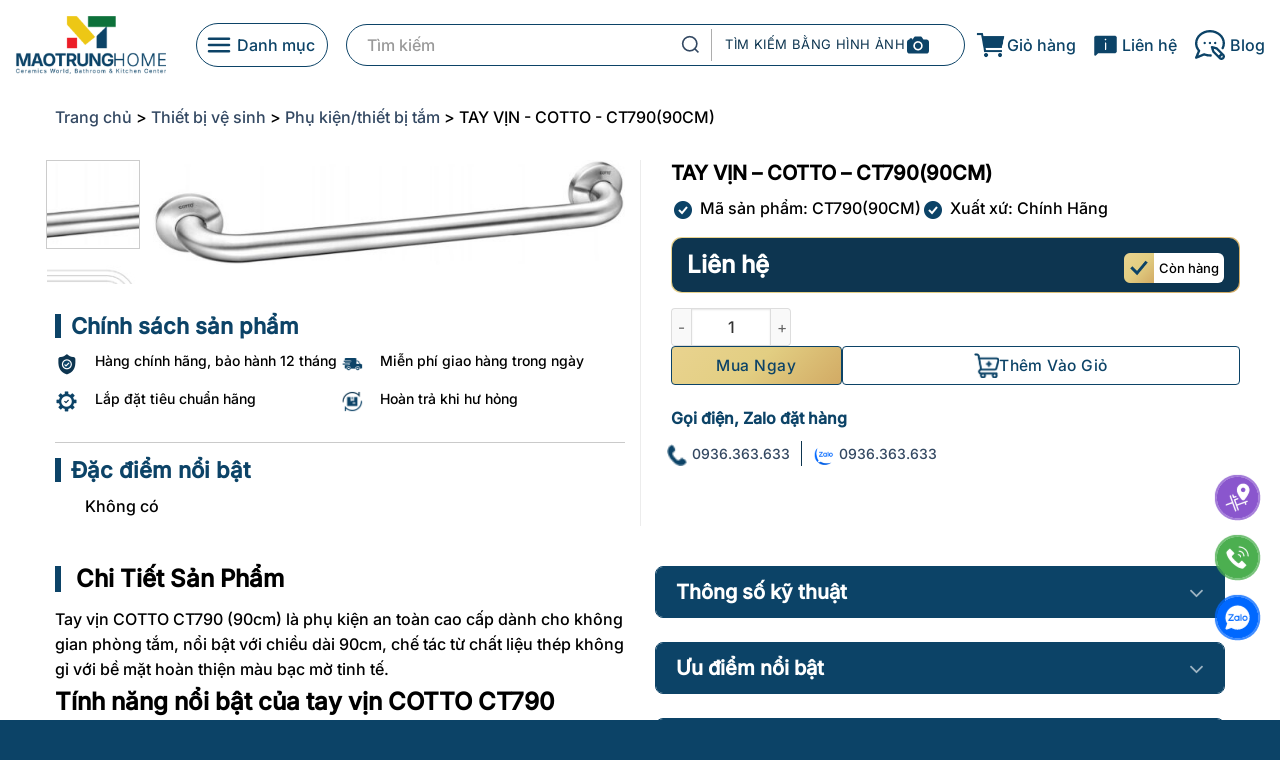

--- FILE ---
content_type: text/html; charset=UTF-8
request_url: https://maotrung.com/products/tay-vin-cotto-ct790-90cm
body_size: 59247
content:
<!DOCTYPE html>
<html lang="vi" prefix="og: https://ogp.me/ns#" class="loading-site no-js">
<head>
	<meta charset="UTF-8" />
	<link rel="profile" href="https://gmpg.org/xfn/11" />
	<link rel="pingback" href="https://maotrung.com/xmlrpc.php" />

	<script>(function(html){html.className = html.className.replace(/\bno-js\b/,'js')})(document.documentElement);</script>
<meta name="viewport" content="width=device-width, initial-scale=1" />
<!-- Tối ưu hóa công cụ tìm kiếm bởi Rank Math PRO - https://rankmath.com/ -->
<title>TAY VỊN - COTTO - CT790(90CM) - maotrung.com</title>
<meta name="description" content="Tay vịn COTTO CT790 (90cm) là phụ kiện an toàn cao cấp dành cho không gian phòng tắm, nổi bật với chiều dài 90cm, chế tác từ chất liệu thép không gỉ với bề"/>
<meta name="robots" content="follow, index, max-snippet:-1, max-video-preview:-1, max-image-preview:large"/>
<link rel="canonical" href="https://maotrung.com/products/tay-vin-cotto-ct790-90cm" />
<meta property="og:locale" content="vi_VN" />
<meta property="og:type" content="product" />
<meta property="og:title" content="TAY VỊN - COTTO - CT790(90CM) - maotrung.com" />
<meta property="og:description" content="Tay vịn COTTO CT790 (90cm) là phụ kiện an toàn cao cấp dành cho không gian phòng tắm, nổi bật với chiều dài 90cm, chế tác từ chất liệu thép không gỉ với bề" />
<meta property="og:url" content="https://maotrung.com/products/tay-vin-cotto-ct790-90cm" />
<meta property="og:site_name" content="Mao Trung Home" />
<meta property="og:updated_time" content="2025-12-30T09:38:34+07:00" />
<meta property="og:image" content="https://source-maotrung.s3.vn-hcm-1.vietnix.cloud/wp-content/uploads/2025/01/ct790_90cm__32cb09f8cd9a4bbf80f85db93736a29e.jpg" />
<meta property="og:image:secure_url" content="https://source-maotrung.s3.vn-hcm-1.vietnix.cloud/wp-content/uploads/2025/01/ct790_90cm__32cb09f8cd9a4bbf80f85db93736a29e.jpg" />
<meta property="og:image:width" content="1018" />
<meta property="og:image:height" content="226" />
<meta property="og:image:alt" content="TAY VỊN &#8211; COTTO &#8211; CT790(90CM)" />
<meta property="og:image:type" content="image/jpeg" />
<meta property="product:price:currency" content="VND" />
<meta property="product:availability" content="instock" />
<meta property="product:retailer_item_id" content="CT790(90CM)" />
<meta name="twitter:card" content="summary_large_image" />
<meta name="twitter:title" content="TAY VỊN - COTTO - CT790(90CM) - maotrung.com" />
<meta name="twitter:description" content="Tay vịn COTTO CT790 (90cm) là phụ kiện an toàn cao cấp dành cho không gian phòng tắm, nổi bật với chiều dài 90cm, chế tác từ chất liệu thép không gỉ với bề" />
<meta name="twitter:image" content="https://source-maotrung.s3.vn-hcm-1.vietnix.cloud/wp-content/uploads/2025/01/ct790_90cm__32cb09f8cd9a4bbf80f85db93736a29e.jpg" />
<meta name="twitter:label1" content="Giá" />
<meta name="twitter:data1" content="0&#8363;" />
<meta name="twitter:label2" content="Tình trạng sẵn có" />
<meta name="twitter:data2" content="Còn hàng" />
<script type="application/ld+json" class="rank-math-schema-pro">{"@context":"https://schema.org","@graph":[{"@type":"Organization","@id":"https://maotrung.com/#organization","name":"Mao Trung Home","logo":{"@type":"ImageObject","@id":"https://maotrung.com/#logo","url":"https://maotrung.com/wp-content/uploads/2025/09/logo_maotrung.jpg","contentUrl":"https://maotrung.com/wp-content/uploads/2025/09/logo_maotrung.jpg","caption":"Mao Trung Home","inLanguage":"vi","width":"2048","height":"2048"}},{"@type":"WebSite","@id":"https://maotrung.com/#website","url":"https://maotrung.com","name":"Mao Trung Home","alternateName":"MaoTrungHome","publisher":{"@id":"https://maotrung.com/#organization"},"inLanguage":"vi"},{"@type":"ImageObject","@id":"https://source-maotrung.s3.vn-hcm-1.vietnix.cloud/wp-content/uploads/2025/01/ct790_90cm__32cb09f8cd9a4bbf80f85db93736a29e.jpg","url":"https://source-maotrung.s3.vn-hcm-1.vietnix.cloud/wp-content/uploads/2025/01/ct790_90cm__32cb09f8cd9a4bbf80f85db93736a29e.jpg","width":"1018","height":"226","inLanguage":"vi"},{"@type":"ItemPage","@id":"https://maotrung.com/products/tay-vin-cotto-ct790-90cm#webpage","url":"https://maotrung.com/products/tay-vin-cotto-ct790-90cm","name":"TAY V\u1ecaN - COTTO - CT790(90CM) - maotrung.com","datePublished":"2025-01-02T14:43:58+07:00","dateModified":"2025-12-30T09:38:34+07:00","isPartOf":{"@id":"https://maotrung.com/#website"},"primaryImageOfPage":{"@id":"https://source-maotrung.s3.vn-hcm-1.vietnix.cloud/wp-content/uploads/2025/01/ct790_90cm__32cb09f8cd9a4bbf80f85db93736a29e.jpg"},"inLanguage":"vi"},{"@type":"Product","name":"TAY V\u1ecaN - COTTO - CT790(90CM) - maotrung.com","description":"Tay v\u1ecbn COTTO CT790 (90cm) l\u00e0 ph\u1ee5 ki\u1ec7n an to\u00e0n cao c\u1ea5p d\u00e0nh cho kh\u00f4ng gian ph\u00f2ng t\u1eafm, n\u1ed5i b\u1eadt v\u1edbi chi\u1ec1u d\u00e0i 90cm, ch\u1ebf t\u00e1c t\u1eeb ch\u1ea5t li\u1ec7u th\u00e9p kh\u00f4ng g\u1ec9 v\u1edbi b\u1ec1 m\u1eb7t ho\u00e0n thi\u1ec7n m\u00e0u b\u1ea1c m\u1edd tinh t\u1ebf.","sku":"CT790(90CM)","category":"Thi\u1ebft b\u1ecb v\u1ec7 sinh &gt; Ph\u1ee5 ki\u1ec7n/thi\u1ebft b\u1ecb t\u1eafm","mainEntityOfPage":{"@id":"https://maotrung.com/products/tay-vin-cotto-ct790-90cm#webpage"},"image":[{"@type":"ImageObject","url":"https://source-maotrung.s3.vn-hcm-1.vietnix.cloud/wp-content/uploads/2025/01/ct790_90cm__32cb09f8cd9a4bbf80f85db93736a29e.jpg","height":"226","width":"1018"},{"@type":"ImageObject","url":"https://source-maotrung.s3.vn-hcm-1.vietnix.cloud/wp-content/uploads/2025/01/ct790_90cm_._5c5ab5acfecc4fb48d840d160b6f0478.jpg","height":"569","width":"1079"}],"offers":{"@type":"Offer","price":"0","priceCurrency":"VND","priceValidUntil":"2027-12-31","availability":"https://schema.org/InStock","itemCondition":"NewCondition","url":"https://maotrung.com/products/tay-vin-cotto-ct790-90cm","seller":{"@type":"Organization","@id":"https://maotrung.com/","name":"Mao Trung Home","url":"https://maotrung.com","logo":"https://maotrung.com/wp-content/uploads/2025/09/logo_maotrung.jpg"}},"additionalProperty":[{"@type":"PropertyValue","name":"pa_thuong-hieu-tay-vin","value":"COTTO"},{"@type":"PropertyValue","name":"pa_hinh-dang-tay-vin","value":"Th\u1eb3ng"},{"@type":"PropertyValue","name":"pa_chieu-dai-tay-vin","value":"900 mm"},{"@type":"PropertyValue","name":"pa_vi-tri-lap-dat-tay-vin","value":"C\u1ea7u thang, N\u01a1i c\u00f4ng c\u1ed9ng, Ph\u00f2ng t\u1eafm"},{"@type":"PropertyValue","name":"pa_mau-sac-lop-ma-tay-vin","value":"Chrome"},{"@type":"PropertyValue","name":"pa_chat-lieu-tay-vin","value":"Inox"}],"@id":"https://maotrung.com/products/tay-vin-cotto-ct790-90cm#richSnippet"}]}</script>
<!-- /Plugin SEO WordPress Rank Math -->

<link rel='dns-prefetch' href='//cdnjs.cloudflare.com' />
<link rel='dns-prefetch' href='//maxcdn.bootstrapcdn.com' />
<link rel='dns-prefetch' href='//use.fontawesome.com' />
<link rel='prefetch' href='https://maotrung.com/wp-content/themes/flatsome/assets/js/flatsome.js?ver=e1ad26bd5672989785e1' />
<link rel='prefetch' href='https://maotrung.com/wp-content/themes/flatsome/assets/js/chunk.slider.js?ver=3.19.8' />
<link rel='prefetch' href='https://maotrung.com/wp-content/themes/flatsome/assets/js/chunk.popups.js?ver=3.19.8' />
<link rel='prefetch' href='https://maotrung.com/wp-content/themes/flatsome/assets/js/chunk.tooltips.js?ver=3.19.8' />
<link rel='prefetch' href='https://maotrung.com/wp-content/themes/flatsome/assets/js/woocommerce.js?ver=dd6035ce106022a74757' />
<link rel="alternate" type="application/rss+xml" title="Dòng thông tin maotrung.com &raquo;" href="https://maotrung.com/feed" />
<link rel="alternate" type="application/rss+xml" title="maotrung.com &raquo; Dòng bình luận" href="https://maotrung.com/comments/feed" />
<link rel="alternate" type="application/rss+xml" title="maotrung.com &raquo; TAY VỊN &#8211; COTTO &#8211; CT790(90CM) Dòng bình luận" href="https://maotrung.com/products/tay-vin-cotto-ct790-90cm/feed" />
<link rel="alternate" title="oNhúng (JSON)" type="application/json+oembed" href="https://maotrung.com/wp-json/oembed/1.0/embed?url=https%3A%2F%2Fmaotrung.com%2Fproducts%2Ftay-vin-cotto-ct790-90cm" />
<link rel="alternate" title="oNhúng (XML)" type="text/xml+oembed" href="https://maotrung.com/wp-json/oembed/1.0/embed?url=https%3A%2F%2Fmaotrung.com%2Fproducts%2Ftay-vin-cotto-ct790-90cm&#038;format=xml" />
<style id='wp-img-auto-sizes-contain-inline-css' type='text/css'>
img:is([sizes=auto i],[sizes^="auto," i]){contain-intrinsic-size:3000px 1500px}
/*# sourceURL=wp-img-auto-sizes-contain-inline-css */
</style>

<style id='wp-emoji-styles-inline-css' type='text/css'>

	img.wp-smiley, img.emoji {
		display: inline !important;
		border: none !important;
		box-shadow: none !important;
		height: 1em !important;
		width: 1em !important;
		margin: 0 0.07em !important;
		vertical-align: -0.1em !important;
		background: none !important;
		padding: 0 !important;
	}
/*# sourceURL=wp-emoji-styles-inline-css */
</style>
<style id='wp-block-library-inline-css' type='text/css'>
:root{--wp-block-synced-color:#7a00df;--wp-block-synced-color--rgb:122,0,223;--wp-bound-block-color:var(--wp-block-synced-color);--wp-editor-canvas-background:#ddd;--wp-admin-theme-color:#007cba;--wp-admin-theme-color--rgb:0,124,186;--wp-admin-theme-color-darker-10:#006ba1;--wp-admin-theme-color-darker-10--rgb:0,107,160.5;--wp-admin-theme-color-darker-20:#005a87;--wp-admin-theme-color-darker-20--rgb:0,90,135;--wp-admin-border-width-focus:2px}@media (min-resolution:192dpi){:root{--wp-admin-border-width-focus:1.5px}}.wp-element-button{cursor:pointer}:root .has-very-light-gray-background-color{background-color:#eee}:root .has-very-dark-gray-background-color{background-color:#313131}:root .has-very-light-gray-color{color:#eee}:root .has-very-dark-gray-color{color:#313131}:root .has-vivid-green-cyan-to-vivid-cyan-blue-gradient-background{background:linear-gradient(135deg,#00d084,#0693e3)}:root .has-purple-crush-gradient-background{background:linear-gradient(135deg,#34e2e4,#4721fb 50%,#ab1dfe)}:root .has-hazy-dawn-gradient-background{background:linear-gradient(135deg,#faaca8,#dad0ec)}:root .has-subdued-olive-gradient-background{background:linear-gradient(135deg,#fafae1,#67a671)}:root .has-atomic-cream-gradient-background{background:linear-gradient(135deg,#fdd79a,#004a59)}:root .has-nightshade-gradient-background{background:linear-gradient(135deg,#330968,#31cdcf)}:root .has-midnight-gradient-background{background:linear-gradient(135deg,#020381,#2874fc)}:root{--wp--preset--font-size--normal:16px;--wp--preset--font-size--huge:42px}.has-regular-font-size{font-size:1em}.has-larger-font-size{font-size:2.625em}.has-normal-font-size{font-size:var(--wp--preset--font-size--normal)}.has-huge-font-size{font-size:var(--wp--preset--font-size--huge)}.has-text-align-center{text-align:center}.has-text-align-left{text-align:left}.has-text-align-right{text-align:right}.has-fit-text{white-space:nowrap!important}#end-resizable-editor-section{display:none}.aligncenter{clear:both}.items-justified-left{justify-content:flex-start}.items-justified-center{justify-content:center}.items-justified-right{justify-content:flex-end}.items-justified-space-between{justify-content:space-between}.screen-reader-text{border:0;clip-path:inset(50%);height:1px;margin:-1px;overflow:hidden;padding:0;position:absolute;width:1px;word-wrap:normal!important}.screen-reader-text:focus{background-color:#ddd;clip-path:none;color:#444;display:block;font-size:1em;height:auto;left:5px;line-height:normal;padding:15px 23px 14px;text-decoration:none;top:5px;width:auto;z-index:100000}html :where(.has-border-color){border-style:solid}html :where([style*=border-top-color]){border-top-style:solid}html :where([style*=border-right-color]){border-right-style:solid}html :where([style*=border-bottom-color]){border-bottom-style:solid}html :where([style*=border-left-color]){border-left-style:solid}html :where([style*=border-width]){border-style:solid}html :where([style*=border-top-width]){border-top-style:solid}html :where([style*=border-right-width]){border-right-style:solid}html :where([style*=border-bottom-width]){border-bottom-style:solid}html :where([style*=border-left-width]){border-left-style:solid}html :where(img[class*=wp-image-]){height:auto;max-width:100%}:where(figure){margin:0 0 1em}html :where(.is-position-sticky){--wp-admin--admin-bar--position-offset:var(--wp-admin--admin-bar--height,0px)}@media screen and (max-width:600px){html :where(.is-position-sticky){--wp-admin--admin-bar--position-offset:0px}}

/*# sourceURL=wp-block-library-inline-css */
</style><link rel='stylesheet' id='wc-blocks-style-css' href='https://maotrung.com/wp-content/plugins/woocommerce/assets/client/blocks/wc-blocks.css?ver=wc-10.3.7' type='text/css' media='all' />
<style id='global-styles-inline-css' type='text/css'>
:root{--wp--preset--aspect-ratio--square: 1;--wp--preset--aspect-ratio--4-3: 4/3;--wp--preset--aspect-ratio--3-4: 3/4;--wp--preset--aspect-ratio--3-2: 3/2;--wp--preset--aspect-ratio--2-3: 2/3;--wp--preset--aspect-ratio--16-9: 16/9;--wp--preset--aspect-ratio--9-16: 9/16;--wp--preset--color--black: #000000;--wp--preset--color--cyan-bluish-gray: #abb8c3;--wp--preset--color--white: #ffffff;--wp--preset--color--pale-pink: #f78da7;--wp--preset--color--vivid-red: #cf2e2e;--wp--preset--color--luminous-vivid-orange: #ff6900;--wp--preset--color--luminous-vivid-amber: #fcb900;--wp--preset--color--light-green-cyan: #7bdcb5;--wp--preset--color--vivid-green-cyan: #00d084;--wp--preset--color--pale-cyan-blue: #8ed1fc;--wp--preset--color--vivid-cyan-blue: #0693e3;--wp--preset--color--vivid-purple: #9b51e0;--wp--preset--color--primary: #0c4367;--wp--preset--color--secondary: #d26e4b;--wp--preset--color--success: #7a9c59;--wp--preset--color--alert: #b20000;--wp--preset--gradient--vivid-cyan-blue-to-vivid-purple: linear-gradient(135deg,rgb(6,147,227) 0%,rgb(155,81,224) 100%);--wp--preset--gradient--light-green-cyan-to-vivid-green-cyan: linear-gradient(135deg,rgb(122,220,180) 0%,rgb(0,208,130) 100%);--wp--preset--gradient--luminous-vivid-amber-to-luminous-vivid-orange: linear-gradient(135deg,rgb(252,185,0) 0%,rgb(255,105,0) 100%);--wp--preset--gradient--luminous-vivid-orange-to-vivid-red: linear-gradient(135deg,rgb(255,105,0) 0%,rgb(207,46,46) 100%);--wp--preset--gradient--very-light-gray-to-cyan-bluish-gray: linear-gradient(135deg,rgb(238,238,238) 0%,rgb(169,184,195) 100%);--wp--preset--gradient--cool-to-warm-spectrum: linear-gradient(135deg,rgb(74,234,220) 0%,rgb(151,120,209) 20%,rgb(207,42,186) 40%,rgb(238,44,130) 60%,rgb(251,105,98) 80%,rgb(254,248,76) 100%);--wp--preset--gradient--blush-light-purple: linear-gradient(135deg,rgb(255,206,236) 0%,rgb(152,150,240) 100%);--wp--preset--gradient--blush-bordeaux: linear-gradient(135deg,rgb(254,205,165) 0%,rgb(254,45,45) 50%,rgb(107,0,62) 100%);--wp--preset--gradient--luminous-dusk: linear-gradient(135deg,rgb(255,203,112) 0%,rgb(199,81,192) 50%,rgb(65,88,208) 100%);--wp--preset--gradient--pale-ocean: linear-gradient(135deg,rgb(255,245,203) 0%,rgb(182,227,212) 50%,rgb(51,167,181) 100%);--wp--preset--gradient--electric-grass: linear-gradient(135deg,rgb(202,248,128) 0%,rgb(113,206,126) 100%);--wp--preset--gradient--midnight: linear-gradient(135deg,rgb(2,3,129) 0%,rgb(40,116,252) 100%);--wp--preset--font-size--small: 13px;--wp--preset--font-size--medium: 20px;--wp--preset--font-size--large: 36px;--wp--preset--font-size--x-large: 42px;--wp--preset--spacing--20: 0.44rem;--wp--preset--spacing--30: 0.67rem;--wp--preset--spacing--40: 1rem;--wp--preset--spacing--50: 1.5rem;--wp--preset--spacing--60: 2.25rem;--wp--preset--spacing--70: 3.38rem;--wp--preset--spacing--80: 5.06rem;--wp--preset--shadow--natural: 6px 6px 9px rgba(0, 0, 0, 0.2);--wp--preset--shadow--deep: 12px 12px 50px rgba(0, 0, 0, 0.4);--wp--preset--shadow--sharp: 6px 6px 0px rgba(0, 0, 0, 0.2);--wp--preset--shadow--outlined: 6px 6px 0px -3px rgb(255, 255, 255), 6px 6px rgb(0, 0, 0);--wp--preset--shadow--crisp: 6px 6px 0px rgb(0, 0, 0);}:where(body) { margin: 0; }.wp-site-blocks > .alignleft { float: left; margin-right: 2em; }.wp-site-blocks > .alignright { float: right; margin-left: 2em; }.wp-site-blocks > .aligncenter { justify-content: center; margin-left: auto; margin-right: auto; }:where(.is-layout-flex){gap: 0.5em;}:where(.is-layout-grid){gap: 0.5em;}.is-layout-flow > .alignleft{float: left;margin-inline-start: 0;margin-inline-end: 2em;}.is-layout-flow > .alignright{float: right;margin-inline-start: 2em;margin-inline-end: 0;}.is-layout-flow > .aligncenter{margin-left: auto !important;margin-right: auto !important;}.is-layout-constrained > .alignleft{float: left;margin-inline-start: 0;margin-inline-end: 2em;}.is-layout-constrained > .alignright{float: right;margin-inline-start: 2em;margin-inline-end: 0;}.is-layout-constrained > .aligncenter{margin-left: auto !important;margin-right: auto !important;}.is-layout-constrained > :where(:not(.alignleft):not(.alignright):not(.alignfull)){margin-left: auto !important;margin-right: auto !important;}body .is-layout-flex{display: flex;}.is-layout-flex{flex-wrap: wrap;align-items: center;}.is-layout-flex > :is(*, div){margin: 0;}body .is-layout-grid{display: grid;}.is-layout-grid > :is(*, div){margin: 0;}body{padding-top: 0px;padding-right: 0px;padding-bottom: 0px;padding-left: 0px;}a:where(:not(.wp-element-button)){text-decoration: none;}:root :where(.wp-element-button, .wp-block-button__link){background-color: #32373c;border-width: 0;color: #fff;font-family: inherit;font-size: inherit;font-style: inherit;font-weight: inherit;letter-spacing: inherit;line-height: inherit;padding-top: calc(0.667em + 2px);padding-right: calc(1.333em + 2px);padding-bottom: calc(0.667em + 2px);padding-left: calc(1.333em + 2px);text-decoration: none;text-transform: inherit;}.has-black-color{color: var(--wp--preset--color--black) !important;}.has-cyan-bluish-gray-color{color: var(--wp--preset--color--cyan-bluish-gray) !important;}.has-white-color{color: var(--wp--preset--color--white) !important;}.has-pale-pink-color{color: var(--wp--preset--color--pale-pink) !important;}.has-vivid-red-color{color: var(--wp--preset--color--vivid-red) !important;}.has-luminous-vivid-orange-color{color: var(--wp--preset--color--luminous-vivid-orange) !important;}.has-luminous-vivid-amber-color{color: var(--wp--preset--color--luminous-vivid-amber) !important;}.has-light-green-cyan-color{color: var(--wp--preset--color--light-green-cyan) !important;}.has-vivid-green-cyan-color{color: var(--wp--preset--color--vivid-green-cyan) !important;}.has-pale-cyan-blue-color{color: var(--wp--preset--color--pale-cyan-blue) !important;}.has-vivid-cyan-blue-color{color: var(--wp--preset--color--vivid-cyan-blue) !important;}.has-vivid-purple-color{color: var(--wp--preset--color--vivid-purple) !important;}.has-primary-color{color: var(--wp--preset--color--primary) !important;}.has-secondary-color{color: var(--wp--preset--color--secondary) !important;}.has-success-color{color: var(--wp--preset--color--success) !important;}.has-alert-color{color: var(--wp--preset--color--alert) !important;}.has-black-background-color{background-color: var(--wp--preset--color--black) !important;}.has-cyan-bluish-gray-background-color{background-color: var(--wp--preset--color--cyan-bluish-gray) !important;}.has-white-background-color{background-color: var(--wp--preset--color--white) !important;}.has-pale-pink-background-color{background-color: var(--wp--preset--color--pale-pink) !important;}.has-vivid-red-background-color{background-color: var(--wp--preset--color--vivid-red) !important;}.has-luminous-vivid-orange-background-color{background-color: var(--wp--preset--color--luminous-vivid-orange) !important;}.has-luminous-vivid-amber-background-color{background-color: var(--wp--preset--color--luminous-vivid-amber) !important;}.has-light-green-cyan-background-color{background-color: var(--wp--preset--color--light-green-cyan) !important;}.has-vivid-green-cyan-background-color{background-color: var(--wp--preset--color--vivid-green-cyan) !important;}.has-pale-cyan-blue-background-color{background-color: var(--wp--preset--color--pale-cyan-blue) !important;}.has-vivid-cyan-blue-background-color{background-color: var(--wp--preset--color--vivid-cyan-blue) !important;}.has-vivid-purple-background-color{background-color: var(--wp--preset--color--vivid-purple) !important;}.has-primary-background-color{background-color: var(--wp--preset--color--primary) !important;}.has-secondary-background-color{background-color: var(--wp--preset--color--secondary) !important;}.has-success-background-color{background-color: var(--wp--preset--color--success) !important;}.has-alert-background-color{background-color: var(--wp--preset--color--alert) !important;}.has-black-border-color{border-color: var(--wp--preset--color--black) !important;}.has-cyan-bluish-gray-border-color{border-color: var(--wp--preset--color--cyan-bluish-gray) !important;}.has-white-border-color{border-color: var(--wp--preset--color--white) !important;}.has-pale-pink-border-color{border-color: var(--wp--preset--color--pale-pink) !important;}.has-vivid-red-border-color{border-color: var(--wp--preset--color--vivid-red) !important;}.has-luminous-vivid-orange-border-color{border-color: var(--wp--preset--color--luminous-vivid-orange) !important;}.has-luminous-vivid-amber-border-color{border-color: var(--wp--preset--color--luminous-vivid-amber) !important;}.has-light-green-cyan-border-color{border-color: var(--wp--preset--color--light-green-cyan) !important;}.has-vivid-green-cyan-border-color{border-color: var(--wp--preset--color--vivid-green-cyan) !important;}.has-pale-cyan-blue-border-color{border-color: var(--wp--preset--color--pale-cyan-blue) !important;}.has-vivid-cyan-blue-border-color{border-color: var(--wp--preset--color--vivid-cyan-blue) !important;}.has-vivid-purple-border-color{border-color: var(--wp--preset--color--vivid-purple) !important;}.has-primary-border-color{border-color: var(--wp--preset--color--primary) !important;}.has-secondary-border-color{border-color: var(--wp--preset--color--secondary) !important;}.has-success-border-color{border-color: var(--wp--preset--color--success) !important;}.has-alert-border-color{border-color: var(--wp--preset--color--alert) !important;}.has-vivid-cyan-blue-to-vivid-purple-gradient-background{background: var(--wp--preset--gradient--vivid-cyan-blue-to-vivid-purple) !important;}.has-light-green-cyan-to-vivid-green-cyan-gradient-background{background: var(--wp--preset--gradient--light-green-cyan-to-vivid-green-cyan) !important;}.has-luminous-vivid-amber-to-luminous-vivid-orange-gradient-background{background: var(--wp--preset--gradient--luminous-vivid-amber-to-luminous-vivid-orange) !important;}.has-luminous-vivid-orange-to-vivid-red-gradient-background{background: var(--wp--preset--gradient--luminous-vivid-orange-to-vivid-red) !important;}.has-very-light-gray-to-cyan-bluish-gray-gradient-background{background: var(--wp--preset--gradient--very-light-gray-to-cyan-bluish-gray) !important;}.has-cool-to-warm-spectrum-gradient-background{background: var(--wp--preset--gradient--cool-to-warm-spectrum) !important;}.has-blush-light-purple-gradient-background{background: var(--wp--preset--gradient--blush-light-purple) !important;}.has-blush-bordeaux-gradient-background{background: var(--wp--preset--gradient--blush-bordeaux) !important;}.has-luminous-dusk-gradient-background{background: var(--wp--preset--gradient--luminous-dusk) !important;}.has-pale-ocean-gradient-background{background: var(--wp--preset--gradient--pale-ocean) !important;}.has-electric-grass-gradient-background{background: var(--wp--preset--gradient--electric-grass) !important;}.has-midnight-gradient-background{background: var(--wp--preset--gradient--midnight) !important;}.has-small-font-size{font-size: var(--wp--preset--font-size--small) !important;}.has-medium-font-size{font-size: var(--wp--preset--font-size--medium) !important;}.has-large-font-size{font-size: var(--wp--preset--font-size--large) !important;}.has-x-large-font-size{font-size: var(--wp--preset--font-size--x-large) !important;}
/*# sourceURL=global-styles-inline-css */
</style>

<style id='font-awesome-svg-styles-default-inline-css' type='text/css'>
.svg-inline--fa {
  display: inline-block;
  height: 1em;
  overflow: visible;
  vertical-align: -.125em;
}
/*# sourceURL=font-awesome-svg-styles-default-inline-css */
</style>
<link rel='stylesheet' id='font-awesome-svg-styles-css' href='https://maotrung.com/wp-content/uploads/font-awesome/v6.7.2/css/svg-with-js.css' type='text/css' media='all' />
<style id='font-awesome-svg-styles-inline-css' type='text/css'>
   .wp-block-font-awesome-icon svg::before,
   .wp-rich-text-font-awesome-icon svg::before {content: unset;}
/*# sourceURL=font-awesome-svg-styles-inline-css */
</style>
<link rel='stylesheet' id='cr-frontend-css-css' href='https://maotrung.com/wp-content/plugins/customer-reviews-woocommerce/css/frontend.css?ver=5.94.0' type='text/css' media='all' />
<link rel='stylesheet' id='amlab_flash_sale-css' href='https://maotrung.com/wp-content/plugins/amlab-flash-sale/assets/css/amlab_flash_sale.css?ver=6.9' type='text/css' media='all' />
<link rel='stylesheet' id='contact-form-7-css' href='https://maotrung.com/wp-content/plugins/contact-form-7/includes/css/styles.css?ver=6.1.4' type='text/css' media='all' />
<link rel='stylesheet' id='magnific-popup-css' href='https://maotrung.com/wp-content/plugins/devvn-woocommerce-reviews/library/magnific-popup/magnific-popup.css?ver=1.0.7' type='text/css' media='all' />
<link rel='stylesheet' id='devvn-reviews-style-css' href='https://maotrung.com/wp-content/plugins/devvn-woocommerce-reviews/css/devvn-woocommerce-reviews.css?ver=1.0.7' type='text/css' media='all' />
<link rel='stylesheet' id='chat-css-css' href='https://maotrung.com/wp-content/plugins/foxtool/link/chat/foxchat.css?ver=2.5.2' type='text/css' media='all' />
<link rel='stylesheet' id='photoswipe-css' href='https://maotrung.com/wp-content/plugins/woocommerce/assets/css/photoswipe/photoswipe.min.css?ver=10.3.7' type='text/css' media='all' />
<link rel='stylesheet' id='photoswipe-default-skin-css' href='https://maotrung.com/wp-content/plugins/woocommerce/assets/css/photoswipe/default-skin/default-skin.min.css?ver=10.3.7' type='text/css' media='all' />
<style id='woocommerce-inline-inline-css' type='text/css'>
.woocommerce form .form-row .required { visibility: visible; }
/*# sourceURL=woocommerce-inline-inline-css */
</style>
<link rel='stylesheet' id='cff-css' href='https://maotrung.com/wp-content/plugins/custom-facebook-feed/assets/css/cff-style.min.css?ver=4.3.3' type='text/css' media='all' />
<link rel='stylesheet' id='cff-carousel-css-css' href='https://cdnjs.cloudflare.com/ajax/libs/OwlCarousel2/2.3.4/assets/owl.carousel.min.css?ver=2.3.4' type='text/css' media='all' />
<link rel='stylesheet' id='cff-carousel-theme-css-css' href='https://cdnjs.cloudflare.com/ajax/libs/OwlCarousel2/2.3.4/assets/owl.theme.default.min.css?ver=2.3.4' type='text/css' media='all' />
<link rel='stylesheet' id='sb-font-awesome-css' href='https://maxcdn.bootstrapcdn.com/font-awesome/4.7.0/css/font-awesome.min.css?ver=6.9' type='text/css' media='all' />
<link rel='stylesheet' id='brands-styles-css' href='https://maotrung.com/wp-content/plugins/woocommerce/assets/css/brands.css?ver=10.3.7' type='text/css' media='all' />
<link rel='stylesheet' id='hyle-css' href='https://maotrung.com/wp-content/themes/flatsome-child/hyle.css?ver=1.0.0' type='text/css' media='all' />
<link rel='stylesheet' id='category_loop-css' href='https://maotrung.com/wp-content/themes/flatsome-child/category_loop.css?ver=1.0.0' type='text/css' media='all' />
<link rel='stylesheet' id='font-awesome-official-css' href='https://use.fontawesome.com/releases/v6.7.2/css/all.css' type='text/css' media='all' integrity="sha384-nRgPTkuX86pH8yjPJUAFuASXQSSl2/bBUiNV47vSYpKFxHJhbcrGnmlYpYJMeD7a" crossorigin="anonymous" />
<link rel='stylesheet' id='dflip-style-css' href='https://maotrung.com/wp-content/plugins/3d-flipbook-dflip-lite/assets/css/dflip.min.css?ver=2.4.20' type='text/css' media='all' />
<link rel='stylesheet' id='flatsome-swatches-frontend-css' href='https://maotrung.com/wp-content/themes/flatsome/assets/css/extensions/flatsome-swatches-frontend.css?ver=3.19.8' type='text/css' media='all' />
<link rel='stylesheet' id='flatsome-main-css' href='https://maotrung.com/wp-content/themes/flatsome/assets/css/flatsome.css?ver=3.19.8' type='text/css' media='all' />
<style id='flatsome-main-inline-css' type='text/css'>
@font-face {
				font-family: "fl-icons";
				font-display: block;
				src: url(https://maotrung.com/wp-content/themes/flatsome/assets/css/icons/fl-icons.eot?v=3.19.8);
				src:
					url(https://maotrung.com/wp-content/themes/flatsome/assets/css/icons/fl-icons.eot#iefix?v=3.19.8) format("embedded-opentype"),
					url(https://maotrung.com/wp-content/themes/flatsome/assets/css/icons/fl-icons.woff2?v=3.19.8) format("woff2"),
					url(https://maotrung.com/wp-content/themes/flatsome/assets/css/icons/fl-icons.ttf?v=3.19.8) format("truetype"),
					url(https://maotrung.com/wp-content/themes/flatsome/assets/css/icons/fl-icons.woff?v=3.19.8) format("woff"),
					url(https://maotrung.com/wp-content/themes/flatsome/assets/css/icons/fl-icons.svg?v=3.19.8#fl-icons) format("svg");
			}
/*# sourceURL=flatsome-main-inline-css */
</style>
<link rel='stylesheet' id='flatsome-shop-css' href='https://maotrung.com/wp-content/themes/flatsome/assets/css/flatsome-shop.css?ver=3.19.8' type='text/css' media='all' />
<link rel='stylesheet' id='flatsome-style-css' href='https://maotrung.com/wp-content/themes/flatsome-child/style.css?ver=3.0' type='text/css' media='all' />
<link rel='stylesheet' id='font-awesome-official-v4shim-css' href='https://use.fontawesome.com/releases/v6.7.2/css/v4-shims.css' type='text/css' media='all' integrity="sha384-npPMK6zwqNmU3qyCCxEcWJkLBNYxEFM1nGgSoAWuCCXqVVz0cvwKEMfyTNkOxM2N" crossorigin="anonymous" />
<script type="text/javascript" id="jquery-core-js-extra">
/* <![CDATA[ */
var amlab_search_ajax = {"ajaxurl":"https://maotrung.com/wp-admin/admin-ajax.php","nonce":"ab328a8e29"};
//# sourceURL=jquery-core-js-extra
/* ]]> */
</script>
<script type="text/javascript" src="https://maotrung.com/wp-includes/js/jquery/jquery.min.js?ver=3.7.1" id="jquery-core-js"></script>
<script type="text/javascript" src="https://maotrung.com/wp-includes/js/jquery/jquery-migrate.min.js?ver=3.4.1" id="jquery-migrate-js"></script>
<script type="text/javascript" src="https://maotrung.com/wp-content/plugins/foxtool/link/index.js?ver=2.5.2" id="index-ft-js"></script>
<script type="text/javascript" src="https://maotrung.com/wp-content/plugins/woocommerce/assets/js/jquery-blockui/jquery.blockUI.min.js?ver=2.7.0-wc.10.3.7" id="wc-jquery-blockui-js" data-wp-strategy="defer"></script>
<script type="text/javascript" id="wc-add-to-cart-js-extra">
/* <![CDATA[ */
var wc_add_to_cart_params = {"ajax_url":"/wp-admin/admin-ajax.php","wc_ajax_url":"/?wc-ajax=%%endpoint%%","i18n_view_cart":"Xem gi\u1ecf h\u00e0ng","cart_url":"https://maotrung.com/gio-hang","is_cart":"","cart_redirect_after_add":"no"};
//# sourceURL=wc-add-to-cart-js-extra
/* ]]> */
</script>
<script type="text/javascript" src="https://maotrung.com/wp-content/plugins/woocommerce/assets/js/frontend/add-to-cart.min.js?ver=10.3.7" id="wc-add-to-cart-js" defer="defer" data-wp-strategy="defer"></script>
<script type="text/javascript" src="https://maotrung.com/wp-content/plugins/woocommerce/assets/js/photoswipe/photoswipe.min.js?ver=4.1.1-wc.10.3.7" id="wc-photoswipe-js" defer="defer" data-wp-strategy="defer"></script>
<script type="text/javascript" src="https://maotrung.com/wp-content/plugins/woocommerce/assets/js/photoswipe/photoswipe-ui-default.min.js?ver=4.1.1-wc.10.3.7" id="wc-photoswipe-ui-default-js" defer="defer" data-wp-strategy="defer"></script>
<script type="text/javascript" id="wc-single-product-js-extra">
/* <![CDATA[ */
var wc_single_product_params = {"i18n_required_rating_text":"Vui l\u00f2ng ch\u1ecdn m\u1ed9t m\u1ee9c \u0111\u00e1nh gi\u00e1","i18n_rating_options":["1 tr\u00ean 5 sao","2 tr\u00ean 5 sao","3 tr\u00ean 5 sao","4 tr\u00ean 5 sao","5 tr\u00ean 5 sao"],"i18n_product_gallery_trigger_text":"Xem th\u01b0 vi\u1ec7n \u1ea3nh to\u00e0n m\u00e0n h\u00ecnh","review_rating_required":"yes","flexslider":{"rtl":false,"animation":"slide","smoothHeight":true,"directionNav":false,"controlNav":"thumbnails","slideshow":false,"animationSpeed":500,"animationLoop":false,"allowOneSlide":false},"zoom_enabled":"","zoom_options":[],"photoswipe_enabled":"1","photoswipe_options":{"shareEl":false,"closeOnScroll":false,"history":false,"hideAnimationDuration":0,"showAnimationDuration":0},"flexslider_enabled":""};
//# sourceURL=wc-single-product-js-extra
/* ]]> */
</script>
<script type="text/javascript" src="https://maotrung.com/wp-content/plugins/woocommerce/assets/js/frontend/single-product.min.js?ver=10.3.7" id="wc-single-product-js" defer="defer" data-wp-strategy="defer"></script>
<script type="text/javascript" src="https://maotrung.com/wp-content/plugins/woocommerce/assets/js/js-cookie/js.cookie.min.js?ver=2.1.4-wc.10.3.7" id="wc-js-cookie-js" data-wp-strategy="defer"></script>
<link rel="https://api.w.org/" href="https://maotrung.com/wp-json/" /><link rel="alternate" title="JSON" type="application/json" href="https://maotrung.com/wp-json/wp/v2/product/24128" /><link rel="EditURI" type="application/rsd+xml" title="RSD" href="https://maotrung.com/xmlrpc.php?rsd" />
<meta name="generator" content="WordPress 6.9" />
<link rel='shortlink' href='https://maotrung.com/?p=24128' />
<meta name="pinterest-rich-pin" content="false" /><!-- Google site verification - Google for WooCommerce -->
<meta name="google-site-verification" content="5R5iYha-tfK7SjgUSHm57-Y7Ztr_dVPZ-hci0Myu7zg" />
<!-- Google Tag Manager -->
<script>(function(w,d,s,l,i){w[l]=w[l]||[];w[l].push({'gtm.start':
new Date().getTime(),event:'gtm.js'});var f=d.getElementsByTagName(s)[0],
j=d.createElement(s),dl=l!='dataLayer'?'&l='+l:'';j.async=true;j.src=
'https://www.googletagmanager.com/gtm.js?id='+i+dl;f.parentNode.insertBefore(j,f);
})(window,document,'script','dataLayer','GTM-TVZPKWL');</script>
<!-- End Google Tag Manager -->
<meta name="google-site-verification" content="6INeZiaQN3b5sWSgnSIf2V_zAM4ACvDxjV4vbw0PoIQ" />


<!-- Meta Pixel Code -->
<script>
!function(f,b,e,v,n,t,s)
{if(f.fbq)return;n=f.fbq=function(){n.callMethod?
n.callMethod.apply(n,arguments):n.queue.push(arguments)};
if(!f._fbq)f._fbq=n;n.push=n;n.loaded=!0;n.version='2.0';
n.queue=[];t=b.createElement(e);t.async=!0;
t.src=v;s=b.getElementsByTagName(e)[0];
s.parentNode.insertBefore(t,s)}(window, document,'script',
'https://connect.facebook.net/en_US/fbevents.js');
fbq('init', '1872806863337710');
fbq('track', 'PageView');
</script>
<noscript><img height="1" width="1" style="display:none"
src="https://www.facebook.com/tr?id=1872806863337710&ev=PageView&noscript=1"
/></noscript>
<!-- End Meta Pixel Code -->

<!-- TikTok Pixel Code Start -->
<script>
!function (w, d, t) {
  w.TiktokAnalyticsObject=t;var ttq=w[t]=w[t]||[];ttq.methods=["page","track","identify","instances","debug","on","off","once","ready","alias","group","enableCookie","disableCookie","holdConsent","revokeConsent","grantConsent"],ttq.setAndDefer=function(t,e){t[e]=function(){t.push([e].concat(Array.prototype.slice.call(arguments,0)))}};for(var i=0;i<ttq.methods.length;i++)ttq.setAndDefer(ttq,ttq.methods[i]);ttq.instance=function(t){for(
var e=ttq._i[t]||[],n=0;n<ttq.methods.length;n++)ttq.setAndDefer(e,ttq.methods[n]);return e},ttq.load=function(e,n){var r="https://analytics.tiktok.com/i18n/pixel/events.js",o=n&&n.partner;ttq._i=ttq._i||{},ttq._i[e]=[],ttq._i[e]._u=r,ttq._t=ttq._t||{},ttq._t[e]=+new Date,ttq._o=ttq._o||{},ttq._o[e]=n||{};n=document.createElement("script")
;n.type="text/javascript",n.async=!0,n.src=r+"?sdkid="+e+"&lib="+t;e=document.getElementsByTagName("script")[0];e.parentNode.insertBefore(n,e)};


  ttq.load('D58USQBC77U7I2651VN0');
  ttq.page();
}(window, document, 'ttq');
</script>
<!-- TikTok Pixel Code End -->	<noscript><style>.woocommerce-product-gallery{ opacity: 1 !important; }</style></noscript>
	
<!-- Meta Pixel Code -->
<script type='text/javascript'>
!function(f,b,e,v,n,t,s){if(f.fbq)return;n=f.fbq=function(){n.callMethod?
n.callMethod.apply(n,arguments):n.queue.push(arguments)};if(!f._fbq)f._fbq=n;
n.push=n;n.loaded=!0;n.version='2.0';n.queue=[];t=b.createElement(e);t.async=!0;
t.src=v;s=b.getElementsByTagName(e)[0];s.parentNode.insertBefore(t,s)}(window,
document,'script','https://connect.facebook.net/en_US/fbevents.js');
</script>
<!-- End Meta Pixel Code -->
<script type='text/javascript'>var url = window.location.origin + '?ob=open-bridge';
            fbq('set', 'openbridge', '784403404003968', url);
fbq('init', '784403404003968', {}, {
    "agent": "wordpress-6.9-4.1.5"
})</script><script type='text/javascript'>
    fbq('track', 'PageView', []);
  </script><link rel="icon" href="https://source-maotrung.s3.vn-hcm-1.vietnix.cloud/wp-content/uploads/2025/08/cropped-site-logo-maotrung-1.png" sizes="32x32" />
<link rel="icon" href="https://source-maotrung.s3.vn-hcm-1.vietnix.cloud/wp-content/uploads/2025/08/cropped-site-logo-maotrung-1.png" sizes="192x192" />
<link rel="apple-touch-icon" href="https://source-maotrung.s3.vn-hcm-1.vietnix.cloud/wp-content/uploads/2025/08/cropped-site-logo-maotrung-1.png" />
<meta name="msapplication-TileImage" content="https://source-maotrung.s3.vn-hcm-1.vietnix.cloud/wp-content/uploads/2025/08/cropped-site-logo-maotrung-1.png" />
<style id="custom-css" type="text/css">:root {--primary-color: #0c4367;--fs-color-primary: #0c4367;--fs-color-secondary: #d26e4b;--fs-color-success: #7a9c59;--fs-color-alert: #b20000;--fs-experimental-link-color: #334862;--fs-experimental-link-color-hover: #111;}.tooltipster-base {--tooltip-color: #fff;--tooltip-bg-color: #000;}.off-canvas-right .mfp-content, .off-canvas-left .mfp-content {--drawer-width: 300px;}.off-canvas .mfp-content.off-canvas-cart {--drawer-width: 360px;}.container-width, .full-width .ubermenu-nav, .container, .row{max-width: 1410px}.row.row-collapse{max-width: 1380px}.row.row-small{max-width: 1402.5px}.row.row-large{max-width: 1440px}.header-main{height: 90px}#logo img{max-height: 90px}#logo{width:151px;}.header-bottom{min-height: 55px}.header-top{min-height: 40px}.transparent .header-main{height: 90px}.transparent #logo img{max-height: 90px}.has-transparent + .page-title:first-of-type,.has-transparent + #main > .page-title,.has-transparent + #main > div > .page-title,.has-transparent + #main .page-header-wrapper:first-of-type .page-title{padding-top: 140px;}.header.show-on-scroll,.stuck .header-main{height:70px!important}.stuck #logo img{max-height: 70px!important}.search-form{ width: 40%;}.header-bg-color {background-color: #ffffff}.header-bottom {background-color: #ffffff}.top-bar-nav > li > a{line-height: 16px }.header-main .nav > li > a{line-height: 16px }.header-bottom-nav > li > a{line-height: 16px }@media (max-width: 549px) {.header-main{height: 70px}#logo img{max-height: 70px}}.header-top{background-color:#ffffff!important;}body{color: #000000}h1,h2,h3,h4,h5,h6,.heading-font{color: #000000;}body{font-size: 100%;}@media screen and (max-width: 549px){body{font-size: 100%;}}body{font-family: Inter, sans-serif;}body {font-weight: 500;font-style: normal;}.nav > li > a {font-family: Inter, sans-serif;}.mobile-sidebar-levels-2 .nav > li > ul > li > a {font-family: Inter, sans-serif;}.nav > li > a,.mobile-sidebar-levels-2 .nav > li > ul > li > a {font-weight: 400;font-style: ;}h1,h2,h3,h4,h5,h6,.heading-font, .off-canvas-center .nav-sidebar.nav-vertical > li > a{font-family: Inter, sans-serif;}h1,h2,h3,h4,h5,h6,.heading-font,.banner h1,.banner h2 {font-weight: 400;font-style: normal;}.alt-font{font-family: "Dancing Script", sans-serif;}.alt-font {font-weight: 400!important;font-style: normal!important;}.header:not(.transparent) .header-nav-main.nav > li > a {color: #0c4367;}.header:not(.transparent) .header-bottom-nav.nav > li > a{color: #333333;}.has-equal-box-heights .box-image {padding-top: 100%;}@media screen and (min-width: 550px){.products .box-vertical .box-image{min-width: 300px!important;width: 300px!important;}}.absolute-footer, html{background-color: #0c4367}.page-title-small + main .product-container > .row{padding-top:0;}.nav-vertical-fly-out > li + li {border-top-width: 1px; border-top-style: solid;}.label-new.menu-item > a:after{content:"Mới";}.label-hot.menu-item > a:after{content:"Nổi bật";}.label-sale.menu-item > a:after{content:"Giảm giá";}.label-popular.menu-item > a:after{content:"Phổ biến";}</style><style id="flatsome-swatches-css">.variations_form .ux-swatch.selected {box-shadow: 0 0 0 2px var(--fs-color-secondary);}.ux-swatches-in-loop .ux-swatch.selected {box-shadow: 0 0 0 2px var(--fs-color-secondary);}</style><style id="kirki-inline-styles">/* cyrillic-ext */
@font-face {
  font-family: 'Inter';
  font-style: normal;
  font-weight: 400;
  font-display: swap;
  src: url(https://maotrung.com/wp-content/fonts/inter/UcC73FwrK3iLTeHuS_nVMrMxCp50SjIa2JL7SUc.woff2) format('woff2');
  unicode-range: U+0460-052F, U+1C80-1C8A, U+20B4, U+2DE0-2DFF, U+A640-A69F, U+FE2E-FE2F;
}
/* cyrillic */
@font-face {
  font-family: 'Inter';
  font-style: normal;
  font-weight: 400;
  font-display: swap;
  src: url(https://maotrung.com/wp-content/fonts/inter/UcC73FwrK3iLTeHuS_nVMrMxCp50SjIa0ZL7SUc.woff2) format('woff2');
  unicode-range: U+0301, U+0400-045F, U+0490-0491, U+04B0-04B1, U+2116;
}
/* greek-ext */
@font-face {
  font-family: 'Inter';
  font-style: normal;
  font-weight: 400;
  font-display: swap;
  src: url(https://maotrung.com/wp-content/fonts/inter/UcC73FwrK3iLTeHuS_nVMrMxCp50SjIa2ZL7SUc.woff2) format('woff2');
  unicode-range: U+1F00-1FFF;
}
/* greek */
@font-face {
  font-family: 'Inter';
  font-style: normal;
  font-weight: 400;
  font-display: swap;
  src: url(https://maotrung.com/wp-content/fonts/inter/UcC73FwrK3iLTeHuS_nVMrMxCp50SjIa1pL7SUc.woff2) format('woff2');
  unicode-range: U+0370-0377, U+037A-037F, U+0384-038A, U+038C, U+038E-03A1, U+03A3-03FF;
}
/* vietnamese */
@font-face {
  font-family: 'Inter';
  font-style: normal;
  font-weight: 400;
  font-display: swap;
  src: url(https://maotrung.com/wp-content/fonts/inter/UcC73FwrK3iLTeHuS_nVMrMxCp50SjIa2pL7SUc.woff2) format('woff2');
  unicode-range: U+0102-0103, U+0110-0111, U+0128-0129, U+0168-0169, U+01A0-01A1, U+01AF-01B0, U+0300-0301, U+0303-0304, U+0308-0309, U+0323, U+0329, U+1EA0-1EF9, U+20AB;
}
/* latin-ext */
@font-face {
  font-family: 'Inter';
  font-style: normal;
  font-weight: 400;
  font-display: swap;
  src: url(https://maotrung.com/wp-content/fonts/inter/UcC73FwrK3iLTeHuS_nVMrMxCp50SjIa25L7SUc.woff2) format('woff2');
  unicode-range: U+0100-02BA, U+02BD-02C5, U+02C7-02CC, U+02CE-02D7, U+02DD-02FF, U+0304, U+0308, U+0329, U+1D00-1DBF, U+1E00-1E9F, U+1EF2-1EFF, U+2020, U+20A0-20AB, U+20AD-20C0, U+2113, U+2C60-2C7F, U+A720-A7FF;
}
/* latin */
@font-face {
  font-family: 'Inter';
  font-style: normal;
  font-weight: 400;
  font-display: swap;
  src: url(https://maotrung.com/wp-content/fonts/inter/UcC73FwrK3iLTeHuS_nVMrMxCp50SjIa1ZL7.woff2) format('woff2');
  unicode-range: U+0000-00FF, U+0131, U+0152-0153, U+02BB-02BC, U+02C6, U+02DA, U+02DC, U+0304, U+0308, U+0329, U+2000-206F, U+20AC, U+2122, U+2191, U+2193, U+2212, U+2215, U+FEFF, U+FFFD;
}
/* cyrillic-ext */
@font-face {
  font-family: 'Inter';
  font-style: normal;
  font-weight: 500;
  font-display: swap;
  src: url(https://maotrung.com/wp-content/fonts/inter/UcC73FwrK3iLTeHuS_nVMrMxCp50SjIa2JL7SUc.woff2) format('woff2');
  unicode-range: U+0460-052F, U+1C80-1C8A, U+20B4, U+2DE0-2DFF, U+A640-A69F, U+FE2E-FE2F;
}
/* cyrillic */
@font-face {
  font-family: 'Inter';
  font-style: normal;
  font-weight: 500;
  font-display: swap;
  src: url(https://maotrung.com/wp-content/fonts/inter/UcC73FwrK3iLTeHuS_nVMrMxCp50SjIa0ZL7SUc.woff2) format('woff2');
  unicode-range: U+0301, U+0400-045F, U+0490-0491, U+04B0-04B1, U+2116;
}
/* greek-ext */
@font-face {
  font-family: 'Inter';
  font-style: normal;
  font-weight: 500;
  font-display: swap;
  src: url(https://maotrung.com/wp-content/fonts/inter/UcC73FwrK3iLTeHuS_nVMrMxCp50SjIa2ZL7SUc.woff2) format('woff2');
  unicode-range: U+1F00-1FFF;
}
/* greek */
@font-face {
  font-family: 'Inter';
  font-style: normal;
  font-weight: 500;
  font-display: swap;
  src: url(https://maotrung.com/wp-content/fonts/inter/UcC73FwrK3iLTeHuS_nVMrMxCp50SjIa1pL7SUc.woff2) format('woff2');
  unicode-range: U+0370-0377, U+037A-037F, U+0384-038A, U+038C, U+038E-03A1, U+03A3-03FF;
}
/* vietnamese */
@font-face {
  font-family: 'Inter';
  font-style: normal;
  font-weight: 500;
  font-display: swap;
  src: url(https://maotrung.com/wp-content/fonts/inter/UcC73FwrK3iLTeHuS_nVMrMxCp50SjIa2pL7SUc.woff2) format('woff2');
  unicode-range: U+0102-0103, U+0110-0111, U+0128-0129, U+0168-0169, U+01A0-01A1, U+01AF-01B0, U+0300-0301, U+0303-0304, U+0308-0309, U+0323, U+0329, U+1EA0-1EF9, U+20AB;
}
/* latin-ext */
@font-face {
  font-family: 'Inter';
  font-style: normal;
  font-weight: 500;
  font-display: swap;
  src: url(https://maotrung.com/wp-content/fonts/inter/UcC73FwrK3iLTeHuS_nVMrMxCp50SjIa25L7SUc.woff2) format('woff2');
  unicode-range: U+0100-02BA, U+02BD-02C5, U+02C7-02CC, U+02CE-02D7, U+02DD-02FF, U+0304, U+0308, U+0329, U+1D00-1DBF, U+1E00-1E9F, U+1EF2-1EFF, U+2020, U+20A0-20AB, U+20AD-20C0, U+2113, U+2C60-2C7F, U+A720-A7FF;
}
/* latin */
@font-face {
  font-family: 'Inter';
  font-style: normal;
  font-weight: 500;
  font-display: swap;
  src: url(https://maotrung.com/wp-content/fonts/inter/UcC73FwrK3iLTeHuS_nVMrMxCp50SjIa1ZL7.woff2) format('woff2');
  unicode-range: U+0000-00FF, U+0131, U+0152-0153, U+02BB-02BC, U+02C6, U+02DA, U+02DC, U+0304, U+0308, U+0329, U+2000-206F, U+20AC, U+2122, U+2191, U+2193, U+2212, U+2215, U+FEFF, U+FFFD;
}/* vietnamese */
@font-face {
  font-family: 'Dancing Script';
  font-style: normal;
  font-weight: 400;
  font-display: swap;
  src: url(https://maotrung.com/wp-content/fonts/dancing-script/If2cXTr6YS-zF4S-kcSWSVi_sxjsohD9F50Ruu7BMSo3Rep8ltA.woff2) format('woff2');
  unicode-range: U+0102-0103, U+0110-0111, U+0128-0129, U+0168-0169, U+01A0-01A1, U+01AF-01B0, U+0300-0301, U+0303-0304, U+0308-0309, U+0323, U+0329, U+1EA0-1EF9, U+20AB;
}
/* latin-ext */
@font-face {
  font-family: 'Dancing Script';
  font-style: normal;
  font-weight: 400;
  font-display: swap;
  src: url(https://maotrung.com/wp-content/fonts/dancing-script/If2cXTr6YS-zF4S-kcSWSVi_sxjsohD9F50Ruu7BMSo3ROp8ltA.woff2) format('woff2');
  unicode-range: U+0100-02BA, U+02BD-02C5, U+02C7-02CC, U+02CE-02D7, U+02DD-02FF, U+0304, U+0308, U+0329, U+1D00-1DBF, U+1E00-1E9F, U+1EF2-1EFF, U+2020, U+20A0-20AB, U+20AD-20C0, U+2113, U+2C60-2C7F, U+A720-A7FF;
}
/* latin */
@font-face {
  font-family: 'Dancing Script';
  font-style: normal;
  font-weight: 400;
  font-display: swap;
  src: url(https://maotrung.com/wp-content/fonts/dancing-script/If2cXTr6YS-zF4S-kcSWSVi_sxjsohD9F50Ruu7BMSo3Sup8.woff2) format('woff2');
  unicode-range: U+0000-00FF, U+0131, U+0152-0153, U+02BB-02BC, U+02C6, U+02DA, U+02DC, U+0304, U+0308, U+0329, U+2000-206F, U+20AC, U+2122, U+2191, U+2193, U+2212, U+2215, U+FEFF, U+FFFD;
}</style>
		<!-- Global site tag (gtag.js) - Google Ads: AW-11181260293 - Google for WooCommerce -->
		<script async src="https://www.googletagmanager.com/gtag/js?id=AW-11181260293"></script>
		<script>
			window.dataLayer = window.dataLayer || [];
			function gtag() { dataLayer.push(arguments); }
			gtag( 'consent', 'default', {
				analytics_storage: 'denied',
				ad_storage: 'denied',
				ad_user_data: 'denied',
				ad_personalization: 'denied',
				region: ['AT', 'BE', 'BG', 'HR', 'CY', 'CZ', 'DK', 'EE', 'FI', 'FR', 'DE', 'GR', 'HU', 'IS', 'IE', 'IT', 'LV', 'LI', 'LT', 'LU', 'MT', 'NL', 'NO', 'PL', 'PT', 'RO', 'SK', 'SI', 'ES', 'SE', 'GB', 'CH'],
				wait_for_update: 500,
			} );
			gtag('js', new Date());
			gtag('set', 'developer_id.dOGY3NW', true);
			gtag("config", "AW-11181260293", { "groups": "GLA", "send_page_view": false });		</script>

		</head>

<body data-rsssl=1 class="wp-singular product-template-default single single-product postid-24128 wp-theme-flatsome wp-child-theme-flatsome-child theme-flatsome woocommerce woocommerce-page woocommerce-no-js lightbox nav-dropdown-has-arrow nav-dropdown-has-shadow nav-dropdown-has-border mobile-submenu-slide mobile-submenu-slide-levels-2">

<!-- Google Tag Manager (noscript) -->
<noscript><iframe src="https://www.googletagmanager.com/ns.html?id=GTM-TVZPKWL"
height="0" width="0" style="display:none;visibility:hidden"></iframe></noscript>
<!-- End Google Tag Manager (noscript) --><script type="text/javascript">
/* <![CDATA[ */
gtag("event", "page_view", {send_to: "GLA"});
/* ]]> */
</script>

<!-- Meta Pixel Code -->
<noscript>
<img height="1" width="1" style="display:none" alt="fbpx"
src="https://www.facebook.com/tr?id=784403404003968&ev=PageView&noscript=1" />
</noscript>
<!-- End Meta Pixel Code -->

<a class="skip-link screen-reader-text" href="#main">Bỏ qua nội dung</a>

<div id="wrapper">

	
	<header id="header" class="header has-sticky sticky-jump">
		<div class="header-wrapper">
			<div id="masthead" class="header-main ">
      <div class="header-inner flex-row container logo-left medium-logo-center" role="navigation">

          <!-- Logo -->
          <div id="logo" class="flex-col logo">
            
<!-- Header logo -->
<a href="https://maotrung.com/" title="maotrung.com" rel="home">
		<img width="216" height="82" src="https://source-maotrung.s3.vn-hcm-1.vietnix.cloud/wp-content/uploads/2025/01/Asset-1@2x-1.png" class="header_logo header-logo" alt="maotrung.com"/><img  width="1020" height="391" src="https://source-maotrung.s3.vn-hcm-1.vietnix.cloud/wp-content/uploads/2025/08/Maotrung-Logo-1024x393.png" class="header-logo-dark" alt="maotrung.com"/></a>
          </div>

          <!-- Mobile Left Elements -->
          <div class="flex-col show-for-medium flex-left">
            <ul class="mobile-nav nav nav-left ">
              <li class="nav-icon has-icon">
  		<a href="#" data-open="#main-menu" data-pos="left" data-bg="main-menu-overlay" data-color="" class="is-small" aria-label="Menu" aria-controls="main-menu" aria-expanded="false">

		  <i class="icon-menu" ></i>
		  		</a>
	</li>
            </ul>
          </div>

          <!-- Left Elements -->
          <div class="flex-col hide-for-medium flex-left
            flex-grow">
            <ul class="header-nav header-nav-main nav nav-left  nav-line-bottom nav-size-large nav-spacing-medium" >
              <li id="menu-item-49660" class="menu-item menu-item-type-custom menu-item-object-custom menu-item-49660 menu-item-design-custom-size menu-item-has-block has-dropdown nav-dropdown-toggle"><a href="#" class="nav-top-link" aria-expanded="false" aria-haspopup="menu">Danh mục<i class="icon-angle-down" ></i></a><div class="sub-menu nav-dropdown"><div class="row r_menu_danh_muc"  id="row-180592919">


	<div id="col-961596645" class="col pb0 small-12 large-12"  >
				<div class="col-inner"  >
			
			


		<div class="tabbed-content">
			<div class="amlab_img_tabs"></div>
			
			<ul class="nav nav-simple nav-vertical nav-uppercase nav-size-normal nav-left active-on-hover" role="tablist"><li id="tab-menu_gach" class="tab active has-icon" role="presentation"><a href="#menu_gach" role="tab" aria-selected="true" aria-controls="tab_menu_gach"><span>Gạch</span></a></li>
<li id="tab-menu_thiet_bi_ve_sinh" class="tab has-icon" role="presentation"><a href="#menu_thiet_bi_ve_sinh" tabindex="-1" role="tab" aria-selected="false" aria-controls="tab_menu_thiet_bi_ve_sinh"><span>Thiết bị vệ sinh</span></a></li>
<li id="tab-menu_thiet_bi_bep" class="tab has-icon" role="presentation"><a href="#menu_thiet_bi_bep" tabindex="-1" role="tab" aria-selected="false" aria-controls="tab_menu_thiet_bi_bep"><span>Thiết bị bếp</span></a></li>
<li id="tab-menu_son" class="tab has-icon" role="presentation"><a href="#menu_son" tabindex="-1" role="tab" aria-selected="false" aria-controls="tab_menu_son"><span>Sơn</span></a></li>
<li id="tab-menu_thiet_bi_khoa" class="tab has-icon" role="presentation"><a href="#menu_thiet_bi_khoa" tabindex="-1" role="tab" aria-selected="false" aria-controls="tab_menu_thiet_bi_khoa"><span>Thiết bị khóa</span></a></li></ul><div class="tab-panels"><div id="tab_menu_gach" class="panel active entry-content" role="tabpanel" aria-labelledby="tab-menu_gach">

<div class="row"  id="row-2132154636">


	<div id="col-496551898" class="col medium-3 small-6 large-3"  >
				<div class="col-inner"  >
			
			

	<div class="ux-menu stack stack-col justify-start">
		

	<div class="ux-menu-link flex menu-item">
		<a class="ux-menu-link__link flex" href="https://maotrung.com/collections/gach" >
						<span class="ux-menu-link__text">
				Loại gạch			</span>
		</a>
	</div>
	

	<div class="ux-menu-link flex menu-item">
		<a class="ux-menu-link__link flex" href="https://maotrung.com/collections/gach?pa_gach-theo-loai-cong-nang=gach-lat-nen" >
						<span class="ux-menu-link__text">
				Gạch lát nền			</span>
		</a>
	</div>
	

	<div class="ux-menu-link flex menu-item">
		<a class="ux-menu-link__link flex" href="https://maotrung.com/collections/gach?pa_gach-theo-loai-cong-nang=gach-op-tuong" >
						<span class="ux-menu-link__text">
				Gạch ốp tường			</span>
		</a>
	</div>
	

	<div class="ux-menu-link flex menu-item">
		<a class="ux-menu-link__link flex" href="https://maotrung.com/collections/gach?pa_gach-theo-loai-cong-nang=gach-trang-tri" >
						<span class="ux-menu-link__text">
				Gạch trang trí			</span>
		</a>
	</div>
	

	<div class="ux-menu-link flex menu-item">
		<a class="ux-menu-link__link flex" href="https://maotrung.com/collections/gach?pa_gach-theo-loai-cong-nang=gach-thong-gio" >
						<span class="ux-menu-link__text">
				Gạch thông gió			</span>
		</a>
	</div>
	


	</div>
	

		</div>
					</div>

	

	<div id="col-358313224" class="col medium-3 small-6 large-3"  >
				<div class="col-inner"  >
			
			

	<div class="ux-menu stack stack-col justify-start">
		

	<div class="ux-menu-link flex menu-item">
		<a class="ux-menu-link__link flex" href="https://maotrung.com/collections/gach" >
						<span class="ux-menu-link__text">
				Không gian			</span>
		</a>
	</div>
	

	<div class="ux-menu-link flex menu-item">
		<a class="ux-menu-link__link flex" href="https://maotrung.com/collections/gach?pa_gach-theo-khong-gian=phong-khach" >
						<span class="ux-menu-link__text">
				Gạch phòng khách			</span>
		</a>
	</div>
	

	<div class="ux-menu-link flex menu-item">
		<a class="ux-menu-link__link flex" href="https://maotrung.com/collections/gach?pa_gach-theo-khong-gian=phong-ngu" >
						<span class="ux-menu-link__text">
				Gạch phòng ngủ			</span>
		</a>
	</div>
	

	<div class="ux-menu-link flex menu-item">
		<a class="ux-menu-link__link flex" href="https://maotrung.com/collections/gach?pa_gach-theo-khong-gian=phong-tam" >
						<span class="ux-menu-link__text">
				Gạch phòng tắm			</span>
		</a>
	</div>
	

	<div class="ux-menu-link flex menu-item">
		<a class="ux-menu-link__link flex" href="https://maotrung.com/collections/gach?pa_gach-theo-khong-gian=san-vuon" >
						<span class="ux-menu-link__text">
				Gạch sân vườn			</span>
		</a>
	</div>
	

	<div class="ux-menu-link flex menu-item">
		<a class="ux-menu-link__link flex" href="https://maotrung.com/collections/gach?pa_gach-theo-khong-gian=ho-boi,ngoai-that,san-vuon" >
						<span class="ux-menu-link__text">
				Gạch ngoại thất			</span>
		</a>
	</div>
	

	<div class="ux-menu-link flex menu-item">
		<a class="ux-menu-link__link flex" href="https://maotrung.com/collections/gach?pa_gach-theo-khong-gian=ho-boi" >
						<span class="ux-menu-link__text">
				Gạch hồ bơi			</span>
		</a>
	</div>
	

	<div class="ux-menu-link flex menu-item">
		<a class="ux-menu-link__link flex" href="https://maotrung.com/collections/gach?pa_gach-theo-khong-gian=khong-gian-thuong-mai" >
						<span class="ux-menu-link__text">
				Gạch kh.gian thương mại			</span>
		</a>
	</div>
	


	</div>
	
<a href="/collections/gach" class="button primary is-link lowercase hidden"  >
		<span>Xem thêm</span>
	<i class="icon-angle-right" aria-hidden="true" ></i></a>



		</div>
					</div>

	

</div>

</div>
<div id="tab_menu_thiet_bi_ve_sinh" class="panel entry-content" role="tabpanel" aria-labelledby="tab-menu_thiet_bi_ve_sinh">

<div class="row"  id="row-1573746739">


	<div id="col-1373135108" class="col medium-3 small-6 large-3"  >
				<div class="col-inner"  >
			
			

	<div class="ux-menu stack stack-col justify-start">
		

	<div class="ux-menu-link flex menu-item">
		<a class="ux-menu-link__link flex" href="https://maotrung.com/collections/thiet-bi-ve-sinh/bon-cau" >
						<span class="ux-menu-link__text">
				Bồn cầu			</span>
		</a>
	</div>
	

	<div class="ux-menu-link flex menu-item">
		<a class="ux-menu-link__link flex" href="https://maotrung.com/collections/thiet-bi-ve-sinh/bon-cau/bon-cau-1-khoi" >
						<span class="ux-menu-link__text">
				Bồn cầu 1 khối			</span>
		</a>
	</div>
	

	<div class="ux-menu-link flex menu-item">
		<a class="ux-menu-link__link flex" href="https://maotrung.com/collections/thiet-bi-ve-sinh/bon-cau/bon-cau-2-khoi" >
						<span class="ux-menu-link__text">
				Bồn cầu 2 khối			</span>
		</a>
	</div>
	

	<div class="ux-menu-link flex menu-item">
		<a class="ux-menu-link__link flex" href="https://maotrung.com/collections/thiet-bi-ve-sinh/bon-cau/bon-cau-treo-tuong" >
						<span class="ux-menu-link__text">
				Bồn cầu treo tường			</span>
		</a>
	</div>
	

	<div class="ux-menu-link flex menu-item">
		<a class="ux-menu-link__link flex" href="https://maotrung.com/collections/thiet-bi-ve-sinh/bon-cau/bon-cau-xom" >
						<span class="ux-menu-link__text">
				Bồn cầu ngồi xổm			</span>
		</a>
	</div>
	

	<div class="ux-menu-link flex menu-item">
		<a class="ux-menu-link__link flex" href="https://maotrung.com/collections/thiet-bi-ve-sinh/bon-cau/bon-cau-tre-em" >
						<span class="ux-menu-link__text">
				Bồn cầu trẻ em			</span>
		</a>
	</div>
	


	</div>
	

		</div>
					</div>

	

	<div id="col-1627111958" class="col medium-3 small-6 large-3"  >
				<div class="col-inner"  >
			
			

	<div class="ux-menu stack stack-col justify-start">
		

	<div class="ux-menu-link flex menu-item">
		<a class="ux-menu-link__link flex" href="https://maotrung.com/collections/thiet-bi-ve-sinh/bon-tieu" >
						<span class="ux-menu-link__text">
				Bồn tiểu			</span>
		</a>
	</div>
	

	<div class="ux-menu-link flex menu-item">
		<a class="ux-menu-link__link flex" href="https://maotrung.com/collections/thiet-bi-ve-sinh/bon-tieu?pa_vi-tri-dat-bon-tieu=kieu-treo-tuong" >
						<span class="ux-menu-link__text">
				Bồn tiểu treo tường			</span>
		</a>
	</div>
	

	<div class="ux-menu-link flex menu-item">
		<a class="ux-menu-link__link flex" href="https://maotrung.com/collections/thiet-bi-ve-sinh/bon-tieu?pa_vi-tri-dat-bon-tieu=kieu-dat-san" >
						<span class="ux-menu-link__text">
				Bồn tiểu đặt sàn			</span>
		</a>
	</div>
	

	<div class="ux-menu-link flex menu-item">
		<a class="ux-menu-link__link flex" href="https://maotrung.com/collections/thiet-bi-ve-sinh/bon-tieu?pa_kieu-xa-bon-tieu=xa-nhan" >
						<span class="ux-menu-link__text">
				Bồn tiểu xả nhấn			</span>
		</a>
	</div>
	

	<div class="ux-menu-link flex menu-item">
		<a class="ux-menu-link__link flex" href="https://maotrung.com/collections/thiet-bi-ve-sinh/bon-tieu?pa_kieu-xa-bon-tieu=xa-cam-ung" >
						<span class="ux-menu-link__text">
				Bồn tiểu xả cảm ứng			</span>
		</a>
	</div>
	


	</div>
	

		</div>
					</div>

	

	<div id="col-1941392411" class="col medium-3 small-6 large-3"  >
				<div class="col-inner"  >
			
			

	<div class="ux-menu stack stack-col justify-start">
		

	<div class="ux-menu-link flex menu-item">
		<a class="ux-menu-link__link flex" href="https://maotrung.com/collections/thiet-bi-ve-sinh/nap-ban-cau" >
						<span class="ux-menu-link__text">
				Nắp bồn cầu			</span>
		</a>
	</div>
	

	<div class="ux-menu-link flex menu-item">
		<a class="ux-menu-link__link flex" href="https://maotrung.com/collections/thiet-bi-ve-sinh/nap-ban-cau?pa_nguon-dien-nap-bon-cau=dung-dien-truc-tiep" >
						<span class="ux-menu-link__text">
				Nắp bồn cầu điện tử			</span>
		</a>
	</div>
	

	<div class="ux-menu-link flex menu-item">
		<a class="ux-menu-link__link flex" href="https://maotrung.com/collections/thiet-bi-ve-sinh/nap-ban-cau/nap-rua-co" >
						<span class="ux-menu-link__text">
				Nắp bồn cầu rửa cơ			</span>
		</a>
	</div>
	

	<div class="ux-menu-link flex menu-item">
		<a class="ux-menu-link__link flex" href="https://maotrung.com/collections/thiet-bi-ve-sinh/nap-ban-cau/nap-nhua-nap-thuong" >
						<span class="ux-menu-link__text">
				Nắp bồn cầu nhựa			</span>
		</a>
	</div>
	


	</div>
	

		</div>
					</div>

	

	<div id="col-113855216" class="col medium-3 small-6 large-3"  >
				<div class="col-inner"  >
			
			

	<div class="ux-menu stack stack-col justify-start">
		

	<div class="ux-menu-link flex menu-item">
		<a class="ux-menu-link__link flex" href="https://maotrung.com/collections/thiet-bi-ve-sinh/bon-tam" >
						<span class="ux-menu-link__text">
				Bồn tắm			</span>
		</a>
	</div>
	

	<div class="ux-menu-link flex menu-item">
		<a class="ux-menu-link__link flex" href="https://maotrung.com/collections/thiet-bi-ve-sinh/bon-tam/bon-tam-xay" >
						<span class="ux-menu-link__text">
				Bồn tắm xây			</span>
		</a>
	</div>
	

	<div class="ux-menu-link flex menu-item">
		<a class="ux-menu-link__link flex" href="https://maotrung.com/collections/thiet-bi-ve-sinh/bon-tam/bon-tam-co-yem" >
						<span class="ux-menu-link__text">
				Bồn tắm có yếm			</span>
		</a>
	</div>
	

	<div class="ux-menu-link flex menu-item">
		<a class="ux-menu-link__link flex" href="https://maotrung.com/collections/thiet-bi-ve-sinh/bon-tam/bon-tam-dat-san" >
						<span class="ux-menu-link__text">
				Bồn tắm đặt sàn			</span>
		</a>
	</div>
	

	<div class="ux-menu-link flex menu-item">
		<a class="ux-menu-link__link flex" href="https://maotrung.com/collections/thiet-bi-ve-sinh/bon-tam/bon-tam-goc" >
						<span class="ux-menu-link__text">
				Bồn tắm góc			</span>
		</a>
	</div>
	


	</div>
	

		</div>
					</div>

	

</div>
<div class="row"  id="row-1421222816">


	<div id="col-514876271" class="col medium-3 small-6 large-3"  >
				<div class="col-inner"  >
			
			

	<div class="ux-menu stack stack-col justify-start">
		

	<div class="ux-menu-link flex menu-item">
		<a class="ux-menu-link__link flex" href="https://maotrung.com/collections/thiet-bi-ve-sinh/voi-bon-tam" >
						<span class="ux-menu-link__text">
				Vòi bồn tắm			</span>
		</a>
	</div>
	

	<div class="ux-menu-link flex menu-item">
		<a class="ux-menu-link__link flex" href="https://maotrung.com/collections/thiet-bi-ve-sinh/voi-bon-tam/voi-dat-san" >
						<span class="ux-menu-link__text">
				Vòi đặt sàn			</span>
		</a>
	</div>
	

	<div class="ux-menu-link flex menu-item">
		<a class="ux-menu-link__link flex" href="https://maotrung.com/collections/thiet-bi-ve-sinh/voi-bon-tam/voi-am-tuong-bon-tam" >
						<span class="ux-menu-link__text">
				Vòi âm tường			</span>
		</a>
	</div>
	

	<div class="ux-menu-link flex menu-item">
		<a class="ux-menu-link__link flex" href="https://maotrung.com/collections/thiet-bi-ve-sinh/voi-bon-tam/voi-xa-bon" >
						<span class="ux-menu-link__text">
				Vòi xả bồn			</span>
		</a>
	</div>
	

	<div class="ux-menu-link flex menu-item">
		<a class="ux-menu-link__link flex" href="https://maotrung.com/collections/thiet-bi-ve-sinh/voi-bon-tam/voi-gan-thanh-bon" >
						<span class="ux-menu-link__text">
				Vòi gắn thành bồn			</span>
		</a>
	</div>
	

	<div class="ux-menu-link flex menu-item">
		<a class="ux-menu-link__link flex" href="https://maotrung.com/collections/thiet-bi-ve-sinh/sen-tam" >
						<span class="ux-menu-link__text">
				Sen tắm			</span>
		</a>
	</div>
	


	</div>
	

		</div>
					</div>

	

	<div id="col-676952571" class="col medium-3 small-6 large-3"  >
				<div class="col-inner"  >
			
			

	<div class="ux-menu stack stack-col justify-start">
		

	<div class="ux-menu-link flex menu-item">
		<a class="ux-menu-link__link flex" href="https://maotrung.com/collections/thiet-bi-ve-sinh/chau-lavabo" >
						<span class="ux-menu-link__text">
				Chậu Lavabo			</span>
		</a>
	</div>
	

	<div class="ux-menu-link flex menu-item">
		<a class="ux-menu-link__link flex" href="https://maotrung.com/collections/thiet-bi-ve-sinh/chau-lavabo/chau-treo-tuong" >
						<span class="ux-menu-link__text">
				Lavabo treo tường			</span>
		</a>
	</div>
	

	<div class="ux-menu-link flex menu-item">
		<a class="ux-menu-link__link flex" href="https://maotrung.com/collections/thiet-bi-ve-sinh/chau-lavabo/chau-dat-ban" >
						<span class="ux-menu-link__text">
				Lavabo đặt bàn			</span>
		</a>
	</div>
	

	<div class="ux-menu-link flex menu-item">
		<a class="ux-menu-link__link flex" href="https://maotrung.com/collections/thiet-bi-ve-sinh/chau-lavabo/chau-am-ban" >
						<span class="ux-menu-link__text">
				Lavabo âm bàn			</span>
		</a>
	</div>
	

	<div class="ux-menu-link flex menu-item">
		<a class="ux-menu-link__link flex" href="https://maotrung.com/collections/thiet-bi-ve-sinh/chau-lavabo/chau-ban-am-ban" >
						<span class="ux-menu-link__text">
				Lavabo bán âm bàn			</span>
		</a>
	</div>
	

	<div class="ux-menu-link flex menu-item">
		<a class="ux-menu-link__link flex" href="https://maotrung.com/collections/thiet-bi-ve-sinh/chau-lavabo/chau-duong-vanh" >
						<span class="ux-menu-link__text">
				Lavabo dương vành			</span>
		</a>
	</div>
	


	</div>
	
<a href="/collections/thiet-bi-ve-sinh/chau-lavabo" class="button primary is-link lowercase"  >
		<span>Xem thêm</span>
	<i class="icon-angle-right" aria-hidden="true" ></i></a>



		</div>
					</div>

	

	<div id="col-88016265" class="col medium-3 small-6 large-3"  >
				<div class="col-inner"  >
			
			

	<div class="ux-menu stack stack-col justify-start">
		

	<div class="ux-menu-link flex menu-item">
		<a class="ux-menu-link__link flex" href="https://maotrung.com/collections/thiet-bi-ve-sinh/voi-lavabo" >
						<span class="ux-menu-link__text">
				Vòi Lavabo			</span>
		</a>
	</div>
	

	<div class="ux-menu-link flex menu-item">
		<a class="ux-menu-link__link flex" href="https://maotrung.com/collections/thiet-bi-ve-sinh/voi-lavabo/voi-nong-lanh" >
						<span class="ux-menu-link__text">
				Vòi Lavabo nóng lạnh			</span>
		</a>
	</div>
	

	<div class="ux-menu-link flex menu-item">
		<a class="ux-menu-link__link flex" href="https://maotrung.com/collections/thiet-bi-ve-sinh/voi-lavabo" >
						<span class="ux-menu-link__text">
							</span>
		</a>
	</div>
	

	<div class="ux-menu-link flex menu-item">
		<a class="ux-menu-link__link flex" href="https://maotrung.com/collections/thiet-bi-ve-sinh/voi-lavabo/voi-cam-ung-voi-lavabo" >
						<span class="ux-menu-link__text">
				Vòi Lavabo cảm ứng			</span>
		</a>
	</div>
	

	<div class="ux-menu-link flex menu-item">
		<a class="ux-menu-link__link flex" href="https://maotrung.com/collections/thiet-bi-ve-sinh/voi-lavabo/voi-ban-tu-dong" >
						<span class="ux-menu-link__text">
				Vòi Lavabo bán tự động			</span>
		</a>
	</div>
	


	</div>
	

		</div>
					</div>

	

	<div id="col-1028650994" class="col medium-3 small-6 large-3"  >
				<div class="col-inner"  >
			
			

	<div class="ux-menu stack stack-col justify-start">
		

	<div class="ux-menu-link flex menu-item">
		<a class="ux-menu-link__link flex" href="https://maotrung.com/collections/thiet-bi-ve-sinh/tu-lavabo" >
						<span class="ux-menu-link__text">
				Tủ Lavabo			</span>
		</a>
	</div>
	

	<div class="ux-menu-link flex menu-item">
		<a class="ux-menu-link__link flex" href="https://maotrung.com" >
						<span class="ux-menu-link__text">
							</span>
		</a>
	</div>
	


	</div>
	

		</div>
					</div>

	

</div>
<div class="row"  id="row-181095358">


	<div id="col-1184174629" class="col pb0 medium-3 small-6 large-3"  >
				<div class="col-inner"  >
			
			

	<div class="ux-menu stack stack-col justify-start">
		

	<div class="ux-menu-link flex menu-item">
		<a class="ux-menu-link__link flex" href="https://maotrung.com/collections/thiet-bi-ve-sinh/sen-tam" >
						<span class="ux-menu-link__text">
				Sen tắm			</span>
		</a>
	</div>
	

	<div class="ux-menu-link flex menu-item">
		<a class="ux-menu-link__link flex" href="https://maotrung.com/collections/thiet-bi-ve-sinh/sen-tam/sen-tam-thuong-sen-tay" >
						<span class="ux-menu-link__text">
				Sen tắm cầm tay			</span>
		</a>
	</div>
	

	<div class="ux-menu-link flex menu-item">
		<a class="ux-menu-link__link flex" href="https://maotrung.com/collections/thiet-bi-ve-sinh/sen-tam/sen-cay-sen-tam-dung" >
						<span class="ux-menu-link__text">
				Sen tắm đứng			</span>
		</a>
	</div>
	

	<div class="ux-menu-link flex menu-item">
		<a class="ux-menu-link__link flex" href="https://maotrung.com/collections/thiet-bi-ve-sinh/sen-tam/sen-am-tuong" >
						<span class="ux-menu-link__text">
				Sen tắm âm tường			</span>
		</a>
	</div>
	

	<div class="ux-menu-link flex menu-item">
		<a class="ux-menu-link__link flex" href="https://maotrung.com/collections/thiet-bi-ve-sinh/sen-tam/sen-tam-thuong-sen-dat-san" >
						<span class="ux-menu-link__text">
				Sen tắm đặt sàn			</span>
		</a>
	</div>
	

	<div class="ux-menu-link flex menu-item">
		<a class="ux-menu-link__link flex" href="https://maotrung.com/collections/thiet-bi-ve-sinh/sen-tam/sen-tam-thuong-sen-gan-bon" >
						<span class="ux-menu-link__text">
				Sen tắm gắn bồn			</span>
		</a>
	</div>
	

	<div class="ux-menu-link flex menu-item">
		<a class="ux-menu-link__link flex" href="https://maotrung.com/collections/thiet-bi-ve-sinh/sen-tam/sen-am-tuong" >
						<span class="ux-menu-link__text">
				Sen tắm gắn tường			</span>
		</a>
	</div>
	


	</div>
	

		</div>
					</div>

	

	<div id="col-1113672277" class="col pb0 medium-3 small-6 large-3"  >
				<div class="col-inner"  >
			
			

	<div class="ux-menu stack stack-col justify-start">
		

	<div class="ux-menu-link flex menu-item">
		<a class="ux-menu-link__link flex" href="https://maotrung.com/collections/thiet-bi-ve-sinh/phu-kien-thiet-bi-tam" >
						<span class="ux-menu-link__text">
				Phụ kiện, thiết bị tắm			</span>
		</a>
	</div>
	

	<div class="ux-menu-link flex menu-item">
		<a class="ux-menu-link__link flex" href="https://maotrung.com/collections/thiet-bi-ve-sinh/phu-kien-thiet-bi-tam/guong" >
						<span class="ux-menu-link__text">
				Gương			</span>
		</a>
	</div>
	

	<div class="ux-menu-link flex menu-item">
		<a class="ux-menu-link__link flex" href="https://maotrung.com/collections/thiet-bi-ve-sinh/phu-kien-thiet-bi-tam/ke-xa-phong-phu-kien-thiet-bi-tam" >
						<span class="ux-menu-link__text">
				Kệ xà phòng			</span>
		</a>
	</div>
	

	<div class="ux-menu-link flex menu-item">
		<a class="ux-menu-link__link flex" href="https://maotrung.com/collections/thiet-bi-ve-sinh/phu-kien-thiet-bi-tam/moc-ao" >
						<span class="ux-menu-link__text">
				Móc áo			</span>
		</a>
	</div>
	

	<div class="ux-menu-link flex menu-item">
		<a class="ux-menu-link__link flex" href="https://maotrung.com/collections/thiet-bi-ve-sinh/phu-kien-thiet-bi-tam/hop-giay-ve-sinh" >
						<span class="ux-menu-link__text">
				Hộp giấy vệ sinh			</span>
		</a>
	</div>
	

	<div class="ux-menu-link flex menu-item">
		<a class="ux-menu-link__link flex" href="https://maotrung.com/collections/thiet-bi-ve-sinh/phu-kien-thiet-bi-tam/phu-kien-treo-khan" >
						<span class="ux-menu-link__text">
				Thanh treo khăn			</span>
		</a>
	</div>
	


	</div>
	
<a href="/collections/thiet-bi-ve-sinh/phu-kien-thiet-bi-tam" class="button primary is-link lowercase"  >
		<span>Xem thêm</span>
	<i class="icon-angle-right" aria-hidden="true" ></i></a>



		</div>
					</div>

	

	<div id="col-609912505" class="col pb0 medium-3 small-6 large-3"  >
				<div class="col-inner"  >
			
			

	<div class="ux-menu stack stack-col justify-start">
		

	<div class="ux-menu-link flex menu-item">
		<a class="ux-menu-link__link flex" href="https://maotrung.com/collections/thiet-bi-ve-sinh/phu-kien-sen-tam" >
						<span class="ux-menu-link__text">
				Phụ kiện sen tắm			</span>
		</a>
	</div>
	

	<div class="ux-menu-link flex menu-item">
		<a class="ux-menu-link__link flex" href="https://maotrung.com/collections/thiet-bi-ve-sinh/phu-kien-sen-tam/cu-sen" >
						<span class="ux-menu-link__text">
				Củ sen			</span>
		</a>
	</div>
	

	<div class="ux-menu-link flex menu-item">
		<a class="ux-menu-link__link flex" href="https://maotrung.com/collections/thiet-bi-ve-sinh/phu-kien-sen-tam/voi-sen" >
						<span class="ux-menu-link__text">
				Vòi sen			</span>
		</a>
	</div>
	

	<div class="ux-menu-link flex menu-item">
		<a class="ux-menu-link__link flex" href="https://maotrung.com/collections/thiet-bi-ve-sinh/phu-kien-sen-tam/bat-sen" >
						<span class="ux-menu-link__text">
				Bát sen			</span>
		</a>
	</div>
	

	<div class="ux-menu-link flex menu-item">
		<a class="ux-menu-link__link flex" href="https://maotrung.com/collections/thiet-bi-ve-sinh/phu-kien-sen-tam/day-sen" >
						<span class="ux-menu-link__text">
				Dây sen			</span>
		</a>
	</div>
	

	<div class="ux-menu-link flex menu-item">
		<a class="ux-menu-link__link flex" href="https://maotrung.com/collections/thiet-bi-ve-sinh/phu-kien-sen-tam/gac-sen" >
						<span class="ux-menu-link__text">
				Gác sen			</span>
		</a>
	</div>
	


	</div>
	
<a href="/collections/thiet-bi-ve-sinh/phu-kien-sen-tam" class="button primary is-link lowercase"  >
		<span>Xem thêm</span>
	<i class="icon-angle-right" aria-hidden="true" ></i></a>



		</div>
					</div>

	

	<div id="col-736874982" class="col pb0 medium-3 small-6 large-3"  >
				<div class="col-inner"  >
			
			

	<div class="ux-menu stack stack-col justify-start">
		

	<div class="ux-menu-link flex menu-item">
		<a class="ux-menu-link__link flex" href="https://maotrung.com/collections/thiet-bi-ve-sinh/voi-xit" >
						<span class="ux-menu-link__text">
				Vòi xịt			</span>
		</a>
	</div>
	

	<div class="ux-menu-link flex menu-item">
		<a class="ux-menu-link__link flex" href="https://maotrung.com/collections/thiet-bi-ve-sinh/voi-xit" >
						<span class="ux-menu-link__text">
				Vòi xịt			</span>
		</a>
	</div>
	

	<div class="ux-menu-link flex menu-item">
		<a class="ux-menu-link__link flex" href="https://maotrung.com/collections/thiet-bi-ve-sinh/voi-xit/day-xit" >
						<span class="ux-menu-link__text">
				Dây xịt			</span>
		</a>
	</div>
	


	</div>
	

		</div>
					</div>

	

</div>
<div class="row"  id="row-1478314652">


	<div id="col-334831640" class="col pb0 medium-3 small-6 large-3"  >
				<div class="col-inner"  >
			
			

	<div class="ux-menu stack stack-col justify-start">
		

	<div class="ux-menu-link flex menu-item">
		<a class="ux-menu-link__link flex" href="https://maotrung.com/collections/thiet-bi-ve-sinh/van-xa-tieu" >
						<span class="ux-menu-link__text">
				Van xả tiểu			</span>
		</a>
	</div>
	

	<div class="ux-menu-link flex menu-item">
		<a class="ux-menu-link__link flex" href="https://maotrung.com/collections/thiet-bi-ve-sinh/van-xa-tieu/van-xa-nhan" >
						<span class="ux-menu-link__text">
				Van xả nhấn			</span>
		</a>
	</div>
	

	<div class="ux-menu-link flex menu-item">
		<a class="ux-menu-link__link flex" href="https://maotrung.com/collections/thiet-bi-ve-sinh/van-xa-tieu/van-xa-cam-ung" >
						<span class="ux-menu-link__text">
				Van xả cảm ứng			</span>
		</a>
	</div>
	


	</div>
	

		</div>
					</div>

	

	<div id="col-1065841439" class="col pb0 medium-3 small-6 large-3"  >
				<div class="col-inner"  >
			
			

	<div class="ux-menu stack stack-col justify-start">
		

	<div class="ux-menu-link flex menu-item">
		<a class="ux-menu-link__link flex" href="https://maotrung.com/collections/thiet-bi-ve-sinh/may-nuoc-nong-dien" >
						<span class="ux-menu-link__text">
				Máy nước nóng điện			</span>
		</a>
	</div>
	

	<div class="ux-menu-link flex menu-item">
		<a class="ux-menu-link__link flex" href="https://maotrung.com/collections/thiet-bi-ve-sinh/may-nuoc-nong-dien/may-nuoc-nong-truc-tiep" >
						<span class="ux-menu-link__text">
				Máy nóng điện trực tiếp			</span>
		</a>
	</div>
	

	<div class="ux-menu-link flex menu-item">
		<a class="ux-menu-link__link flex" href="https://maotrung.com/collections/thiet-bi-ve-sinh/may-nuoc-nong-dien/may-nuoc-nong-gian-tiep" >
						<span class="ux-menu-link__text">
				Máy nóng điện gián tiếp			</span>
		</a>
	</div>
	


	</div>
	

		</div>
					</div>

	

	<div id="col-428335252" class="col pb0 medium-3 small-6 large-3"  >
				<div class="col-inner"  >
			
			

	<div class="ux-menu stack stack-col justify-start">
		

	<div class="ux-menu-link flex menu-item">
		<a class="ux-menu-link__link flex" href="https://maotrung.com/collections/may-nuoc-nong-nang-luong-mat-troi" >
						<span class="ux-menu-link__text">
				Máy nước nóng năng lượng mặt trời			</span>
		</a>
	</div>
	


	</div>
	

		</div>
					</div>

	

	<div id="col-116917319" class="col pb0 medium-3 small-6 large-3"  >
				<div class="col-inner"  >
			
			

	<div class="ux-menu stack stack-col justify-start">
		

	<div class="ux-menu-link flex menu-item">
		<a class="ux-menu-link__link flex" href="https://maotrung.com/collections/combo-thiet-bi-tam" >
						<span class="ux-menu-link__text">
				Combo thiết bị vệ sinh, nhà tắm			</span>
		</a>
	</div>
	


	</div>
	

		</div>
					</div>

	

</div>

</div>
<div id="tab_menu_thiet_bi_bep" class="panel entry-content" role="tabpanel" aria-labelledby="tab-menu_thiet_bi_bep">

<div class="row"  id="row-845581010">


	<div id="col-469066259" class="col medium-3 small-6 large-3"  >
				<div class="col-inner"  >
			
			

	<div class="ux-menu stack stack-col justify-start">
		

	<div class="ux-menu-link flex menu-item">
		<a class="ux-menu-link__link flex" href="https://maotrung.com/collections/bep" >
						<span class="ux-menu-link__text">
				Bếp			</span>
		</a>
	</div>
	

	<div class="ux-menu-link flex menu-item">
		<a class="ux-menu-link__link flex" href="https://maotrung.com/collections/bep/bep-tu" >
						<span class="ux-menu-link__text">
				Bếp từ			</span>
		</a>
	</div>
	

	<div class="ux-menu-link flex menu-item">
		<a class="ux-menu-link__link flex" href="https://maotrung.com/collections/bep/bep-dien-hong-ngoai" >
						<span class="ux-menu-link__text">
				Bếp hồng ngoại			</span>
		</a>
	</div>
	

	<div class="ux-menu-link flex menu-item">
		<a class="ux-menu-link__link flex" href="https://maotrung.com/collections/bep/bep-dien-tu-ket-hop" >
						<span class="ux-menu-link__text">
				Bếp điện tử kết hợp			</span>
		</a>
	</div>
	

	<div class="ux-menu-link flex menu-item">
		<a class="ux-menu-link__link flex" href="https://maotrung.com/collections/bep/bep-gas" >
						<span class="ux-menu-link__text">
				Bếp gas			</span>
		</a>
	</div>
	

	<div class="ux-menu-link flex menu-item">
		<a class="ux-menu-link__link flex" href="https://maotrung.com/collections/bep/bep-tu-tich-hop-hut-mui" >
						<span class="ux-menu-link__text">
				Bếp từ kết hợp hút mùi			</span>
		</a>
	</div>
	

	<div class="ux-menu-link flex menu-item">
		<a class="ux-menu-link__link flex" href="https://maotrung.com/collections/bep/bep-gas-dien-ket-hop" >
						<span class="ux-menu-link__text">
				Bếp gas - điện kết hợp			</span>
		</a>
	</div>
	


	</div>
	

		</div>
					</div>

	

	<div id="col-214755058" class="col medium-3 small-6 large-3"  >
				<div class="col-inner"  >
			
			

	<div class="ux-menu stack stack-col justify-start">
		

	<div class="ux-menu-link flex menu-item">
		<a class="ux-menu-link__link flex" href="https://maotrung.com/collections/may-hut-mui" >
						<span class="ux-menu-link__text">
				Máy hút mùi			</span>
		</a>
	</div>
	

	<div class="ux-menu-link flex menu-item">
		<a class="ux-menu-link__link flex" href="https://maotrung.com/collections/may-hut-mui/may-hut-mui-ap-tuong-ong-khoi" >
						<span class="ux-menu-link__text">
				Máy hút mùi áp tường/ ống khói			</span>
		</a>
	</div>
	

	<div class="ux-menu-link flex menu-item">
		<a class="ux-menu-link__link flex" href="https://maotrung.com/collections/may-hut-mui/may-hut-mui-dao" >
						<span class="ux-menu-link__text">
				Máy hút mùi đảo			</span>
		</a>
	</div>
	

	<div class="ux-menu-link flex menu-item">
		<a class="ux-menu-link__link flex" href="https://maotrung.com/collections/may-hut-mui/may-hut-mui-co-dien" >
						<span class="ux-menu-link__text">
				Máy hút mùi cổ điển			</span>
		</a>
	</div>
	

	<div class="ux-menu-link flex menu-item">
		<a class="ux-menu-link__link flex" href="https://maotrung.com/collections/may-hut-mui/may-hut-mui-am-tran" >
						<span class="ux-menu-link__text">
				Máy hút mùi âm trần			</span>
		</a>
	</div>
	

	<div class="ux-menu-link flex menu-item">
		<a class="ux-menu-link__link flex" href="https://maotrung.com/collections/may-hut-mui/may-hut-mui-am-ban" >
						<span class="ux-menu-link__text">
				Máy hút mùi âm bàn			</span>
		</a>
	</div>
	


	</div>
	

		</div>
					</div>

	

	<div id="col-889056270" class="col medium-3 small-6 large-3"  >
				<div class="col-inner"  >
			
			

	<div class="ux-menu stack stack-col justify-start">
		

	<div class="ux-menu-link flex menu-item">
		<a class="ux-menu-link__link flex" href="https://maotrung.com/collections/lo-nuong" >
						<span class="ux-menu-link__text">
				Lò nướng			</span>
		</a>
	</div>
	

	<div class="ux-menu-link flex menu-item">
		<a class="ux-menu-link__link flex" href="https://maotrung.com/collections/lo-nuong/lo-nuong-de-ban" >
						<span class="ux-menu-link__text">
				Lò nướng để bàn			</span>
		</a>
	</div>
	

	<div class="ux-menu-link flex menu-item">
		<a class="ux-menu-link__link flex" href="https://maotrung.com/collections/lo-nuong/lo-nuong-am-tu" >
						<span class="ux-menu-link__text">
				Lò nướng âm tủ			</span>
		</a>
	</div>
	

	<div class="ux-menu-link flex menu-item">
		<a class="ux-menu-link__link flex" href="https://maotrung.com/collections/lo-nuong/lo-nuong-ket-hop-vi-song" >
						<span class="ux-menu-link__text">
				Lò nướng vi sóng			</span>
		</a>
	</div>
	

	<div class="ux-menu-link flex menu-item">
		<a class="ux-menu-link__link flex" href="https://maotrung.com/collections/lo-nuong/lo-nuong-hap" >
						<span class="ux-menu-link__text">
				Lò nướng hấp			</span>
		</a>
	</div>
	


	</div>
	

		</div>
					</div>

	

	<div id="col-2096017450" class="col medium-3 small-6 large-3"  >
				<div class="col-inner"  >
			
			

	<div class="ux-menu stack stack-col justify-start">
		

	<div class="ux-menu-link flex menu-item">
		<a class="ux-menu-link__link flex" href="https://maotrung.com/collections/lo-vi-song-2" >
						<span class="ux-menu-link__text">
				Lò vi sóng			</span>
		</a>
	</div>
	

	<div class="ux-menu-link flex menu-item">
		<a class="ux-menu-link__link flex" href="https://maotrung.com/collections/lo-vi-song-2/lo-vi-song-am-tu" >
						<span class="ux-menu-link__text">
				Lò vi sóng âm tủ			</span>
		</a>
	</div>
	

	<div class="ux-menu-link flex menu-item">
		<a class="ux-menu-link__link flex" href="https://maotrung.com/collections/lo-vi-song-2/lo-vi-song-co-chuc-nang-nuong" >
						<span class="ux-menu-link__text">
				Lò vi sóng có nướng			</span>
		</a>
	</div>
	

	<div class="ux-menu-link flex menu-item">
		<a class="ux-menu-link__link flex" href="https://maotrung.com/collections/lo-vi-song-2/lo-vi-song-de-ban" >
						<span class="ux-menu-link__text">
				Lò vi sóng để bàn			</span>
		</a>
	</div>
	


	</div>
	

		</div>
					</div>

	

</div>
<div class="row"  id="row-2116455820">


	<div id="col-193971773" class="col medium-3 small-6 large-3"  >
				<div class="col-inner"  >
			
			

	<div class="ux-menu stack stack-col justify-start">
		

	<div class="ux-menu-link flex menu-item">
		<a class="ux-menu-link__link flex" href="https://maotrung.com/collections/may-loc-nuoc" >
						<span class="ux-menu-link__text">
				Máy lọc nước			</span>
		</a>
	</div>
	

	<div class="ux-menu-link flex menu-item">
		<a class="ux-menu-link__link flex" href="https://maotrung.com/collections/may-loc-nuoc/may-loc-nuoc-ion-kiem" >
						<span class="ux-menu-link__text">
				Máy lọc nước ion kiềm			</span>
		</a>
	</div>
	

	<div class="ux-menu-link flex menu-item">
		<a class="ux-menu-link__link flex" href="https://maotrung.com/collections/may-loc-nuoc/may-loc-nuoc-nano-uf" >
						<span class="ux-menu-link__text">
				Máy lọc nước Nano/UF			</span>
		</a>
	</div>
	

	<div class="ux-menu-link flex menu-item">
		<a class="ux-menu-link__link flex" href="https://maotrung.com/collections/may-loc-nuoc/may-loc-nuoc-ro" >
						<span class="ux-menu-link__text">
				Máy lọc nước RO			</span>
		</a>
	</div>
	

	<div class="ux-menu-link flex menu-item">
		<a class="ux-menu-link__link flex" href="https://maotrung.com/collections/may-loc-nuoc/thiet-bi-loc-nuoc-tai-voi" >
						<span class="ux-menu-link__text">
				Thiết bị lọc nước tại vòi			</span>
		</a>
	</div>
	

	<div class="ux-menu-link flex menu-item">
		<a class="ux-menu-link__link flex" href="https://maotrung.com/collections/may-loc-nuoc/he-thong-loc-tong-dau-nguon" >
						<span class="ux-menu-link__text">
				Hệ thống lọc đầu nguồn			</span>
		</a>
	</div>
	


	</div>
	

		</div>
					</div>

	

	<div id="col-31481847" class="col medium-3 small-6 large-3"  >
				<div class="col-inner"  >
			
			

	<div class="ux-menu stack stack-col justify-start">
		

	<div class="ux-menu-link flex menu-item">
		<a class="ux-menu-link__link flex" href="https://maotrung.com/collections/chau-rua-chen" >
						<span class="ux-menu-link__text">
				Chậu rửa chén			</span>
		</a>
	</div>
	

	<div class="ux-menu-link flex menu-item">
		<a class="ux-menu-link__link flex" href="https://maotrung.com/collections/chau-rua-chen/chau-1-hoc-co-ban-cho" >
						<span class="ux-menu-link__text">
				Chậu 1 hộc có bàn chờ			</span>
		</a>
	</div>
	

	<div class="ux-menu-link flex menu-item">
		<a class="ux-menu-link__link flex" href="https://maotrung.com/collections/chau-rua-chen/chau-1-hoc" >
						<span class="ux-menu-link__text">
				Chậu 1 hộc			</span>
		</a>
	</div>
	

	<div class="ux-menu-link flex menu-item">
		<a class="ux-menu-link__link flex" href="https://maotrung.com/collections/chau-rua-chen/chau-2-hoc-co-ban-cho" >
						<span class="ux-menu-link__text">
				Chậu 2 học có bàn chờ			</span>
		</a>
	</div>
	

	<div class="ux-menu-link flex menu-item">
		<a class="ux-menu-link__link flex" href="https://maotrung.com/collections/chau-rua-chen" >
						<span class="ux-menu-link__text">
				Chậu 2 hộc			</span>
		</a>
	</div>
	


	</div>
	

		</div>
					</div>

	

	<div id="col-458527173" class="col medium-3 small-6 large-3"  >
				<div class="col-inner"  >
			
			

	<div class="ux-menu stack stack-col justify-start">
		

	<div class="ux-menu-link flex menu-item">
		<a class="ux-menu-link__link flex" href="https://maotrung.com/collections/voi-rua-chen" >
						<span class="ux-menu-link__text">
				Vòi rửa chén			</span>
		</a>
	</div>
	

	<div class="ux-menu-link flex menu-item">
		<a class="ux-menu-link__link flex" href="https://maotrung.com/collections/voi-rua-chen" >
						<span class="ux-menu-link__text">
				Vòi rửa chén nóng lạnh			</span>
		</a>
	</div>
	

	<div class="ux-menu-link flex menu-item">
		<a class="ux-menu-link__link flex" href="https://maotrung.com/collections/voi-rua-chen" >
						<span class="ux-menu-link__text">
				Vòi rửa chén lạnh			</span>
		</a>
	</div>
	

	<div class="ux-menu-link flex menu-item">
		<a class="ux-menu-link__link flex" href="https://maotrung.com/collections/voi-rua-chen/voi-gan-tuong" >
						<span class="ux-menu-link__text">
				Vòi rửa chén gắn tường			</span>
		</a>
	</div>
	

	<div class="ux-menu-link flex menu-item">
		<a class="ux-menu-link__link flex" href="https://maotrung.com/collections/voi-rua-chen/voi-can-cung" >
						<span class="ux-menu-link__text">
				Vòi rửa chén cần cứng			</span>
		</a>
	</div>
	

	<div class="ux-menu-link flex menu-item">
		<a class="ux-menu-link__link flex" href="https://maotrung.com/collections/voi-rua-chen/voi-can-mem" >
						<span class="ux-menu-link__text">
				Vòi rửa chén cần mềm			</span>
		</a>
	</div>
	


	</div>
	

		</div>
					</div>

	

	<div id="col-1329714656" class="col medium-3 small-6 large-3"  >
				<div class="col-inner"  >
			
			

	<div class="ux-menu stack stack-col justify-start">
		

	<div class="ux-menu-link flex menu-item">
		<a class="ux-menu-link__link flex" href="https://maotrung.com/collections/may-rua-chen-2" >
						<span class="ux-menu-link__text">
				Máy rửa chén			</span>
		</a>
	</div>
	


	</div>
	

		</div>
					</div>

	

</div>

</div>
<div id="tab_menu_son" class="panel entry-content" role="tabpanel" aria-labelledby="tab-menu_son">

<div class="row"  id="row-1440077724">


	<div id="col-467058624" class="col medium-3 small-6 large-3"  >
				<div class="col-inner"  >
			
			

	<div class="ux-menu stack stack-col justify-start">
		

	<div class="ux-menu-link flex menu-item">
		<a class="ux-menu-link__link flex" href="https://maotrung.com/collections/son-paint" >
						<span class="ux-menu-link__text">
				Sơn			</span>
		</a>
	</div>
	

	<div class="ux-menu-link flex menu-item">
		<a class="ux-menu-link__link flex" href="https://maotrung.com/collections/son-paint/son-chong-tham" >
						<span class="ux-menu-link__text">
				Sơn chống thấm			</span>
		</a>
	</div>
	

	<div class="ux-menu-link flex menu-item">
		<a class="ux-menu-link__link flex" href="https://maotrung.com/collections/son-paint/son-chong-nong" >
						<span class="ux-menu-link__text">
				Sơn chống nóng			</span>
		</a>
	</div>
	

	<div class="ux-menu-link flex menu-item">
		<a class="ux-menu-link__link flex" href="https://maotrung.com/collections/son-paint/son-noi-that" >
						<span class="ux-menu-link__text">
				Sơn nội thất			</span>
		</a>
	</div>
	

	<div class="ux-menu-link flex menu-item">
		<a class="ux-menu-link__link flex" href="https://maotrung.com/collections/son-paint/son-ngoai-that" >
						<span class="ux-menu-link__text">
				Sơn ngoại thất			</span>
		</a>
	</div>
	

	<div class="ux-menu-link flex menu-item">
		<a class="ux-menu-link__link flex" href="https://maotrung.com/collections/son-paint/son-cong-nghiep" >
						<span class="ux-menu-link__text">
				Sơn công nghiệp			</span>
		</a>
	</div>
	


	</div>
	

		</div>
					</div>

	

	<div id="col-964915879" class="col medium-3 small-6 large-3"  >
				<div class="col-inner"  >
			
			

	<div class="ux-menu stack stack-col justify-start">
		

	<div class="ux-menu-link flex menu-item">
		<a class="ux-menu-link__link flex" href="https://maotrung.com/collections/phu-kien-bo-tro-son" >
						<span class="ux-menu-link__text">
				Phụ kiện bổ trợ sơn			</span>
		</a>
	</div>
	

	<div class="ux-menu-link flex menu-item">
		<a class="ux-menu-link__link flex" href="https://maotrung.com/collections/phu-kien-bo-tro-son/bot-cha-ron" >
						<span class="ux-menu-link__text">
				Bột chà ron			</span>
		</a>
	</div>
	

	<div class="ux-menu-link flex menu-item">
		<a class="ux-menu-link__link flex" href="https://maotrung.com/collections/phu-kien-bo-tro-son/bot-tret" >
						<span class="ux-menu-link__text">
				Bột trét			</span>
		</a>
	</div>
	

	<div class="ux-menu-link flex menu-item">
		<a class="ux-menu-link__link flex" href="https://maotrung.com/collections/phu-kien-bo-tro-son/keo-bong" >
						<span class="ux-menu-link__text">
				Keo bóng			</span>
		</a>
	</div>
	

	<div class="ux-menu-link flex menu-item">
		<a class="ux-menu-link__link flex" href="https://maotrung.com/collections/phu-kien-bo-tro-son/mastic-deo" >
						<span class="ux-menu-link__text">
				Mastic dẻo			</span>
		</a>
	</div>
	


	</div>
	

		</div>
					</div>

	

</div>

</div>
<div id="tab_menu_thiet_bi_khoa" class="panel entry-content" role="tabpanel" aria-labelledby="tab-menu_thiet_bi_khoa">

<div class="row"  id="row-781285921">


	<div id="col-120055943" class="col medium-3 small-6 large-3"  >
				<div class="col-inner"  >
			
			

	<div class="ux-menu stack stack-col justify-start">
		

	<div class="ux-menu-link flex menu-item">
		<a class="ux-menu-link__link flex" href="https://maotrung.com/collections/khoa-bam" >
						<span class="ux-menu-link__text">
				Khóa bấm			</span>
		</a>
	</div>
	

	<div class="ux-menu-link flex menu-item">
		<a class="ux-menu-link__link flex" href="https://maotrung.com/collections/khoa-bam/khoa-bam-chia" >
						<span class="ux-menu-link__text">
				Khóa bấm chìa			</span>
		</a>
	</div>
	

	<div class="ux-menu-link flex menu-item">
		<a class="ux-menu-link__link flex" href="https://maotrung.com/collections/khoa-bam/khoa-bam-so" >
						<span class="ux-menu-link__text">
				Khóa bấm số			</span>
		</a>
	</div>
	

	<div class="ux-menu-link flex menu-item">
		<a class="ux-menu-link__link flex" href="https://maotrung.com/collections/khoa-bam/khoa-bam-chong-cat" >
						<span class="ux-menu-link__text">
				Khóa bấm chống cắt			</span>
		</a>
	</div>
	


	</div>
	

		</div>
					</div>

	

	<div id="col-166443247" class="col medium-3 small-6 large-3"  >
				<div class="col-inner"  >
			
			

	<div class="ux-menu stack stack-col justify-start">
		

	<div class="ux-menu-link flex menu-item">
		<a class="ux-menu-link__link flex" href="https://maotrung.com/collections/khoa-cua" >
						<span class="ux-menu-link__text">
				Khóa cửa			</span>
		</a>
	</div>
	

	<div class="ux-menu-link flex menu-item">
		<a class="ux-menu-link__link flex" href="https://maotrung.com/collections/khoa-cua?pa_loai-khoa-cua=khoa-dien-tu" >
						<span class="ux-menu-link__text">
				Khóa điện tử			</span>
		</a>
	</div>
	

	<div class="ux-menu-link flex menu-item">
		<a class="ux-menu-link__link flex" href="https://maotrung.com/collections/khoa-cua?pa_loai-khoa-cua=khoa-co-khoa-truyen-thong-dung-chia" >
						<span class="ux-menu-link__text">
				Khóa cơ			</span>
		</a>
	</div>
	

	<div class="ux-menu-link flex menu-item">
		<a class="ux-menu-link__link flex" href="https://maotrung.com/collections/khoa-cua/khoa-cua-chinh" >
						<span class="ux-menu-link__text">
				Khóa cửa chính			</span>
		</a>
	</div>
	

	<div class="ux-menu-link flex menu-item">
		<a class="ux-menu-link__link flex" href="https://maotrung.com/collections/khoa-cua/khoa-cua-lua-truot" >
						<span class="ux-menu-link__text">
				Khóa cửa phòng			</span>
		</a>
	</div>
	

	<div class="ux-menu-link flex menu-item">
		<a class="ux-menu-link__link flex" href="https://maotrung.com/collections/khoa-cua/khoa-cua-kinh" >
						<span class="ux-menu-link__text">
				Khóa cửa kính			</span>
		</a>
	</div>
	


	</div>
	

		</div>
					</div>

	

	<div id="col-948762727" class="col medium-3 small-6 large-3"  >
				<div class="col-inner"  >
			
			

	<div class="ux-menu stack stack-col justify-start">
		

	<div class="ux-menu-link flex menu-item">
		<a class="ux-menu-link__link flex" href="https://maotrung.com/collections/phu-kien-cua" >
						<span class="ux-menu-link__text">
				Phụ kiện cửa &amp; khóa			</span>
		</a>
	</div>
	

	<div class="ux-menu-link flex menu-item">
		<a class="ux-menu-link__link flex" href="https://maotrung.com/collections/phu-kien-cua/ban-le-cua" >
						<span class="ux-menu-link__text">
				Bản lề cửa			</span>
		</a>
	</div>
	

	<div class="ux-menu-link flex menu-item">
		<a class="ux-menu-link__link flex" href="https://maotrung.com/collections/phu-kien-cua/tay-gat" >
						<span class="ux-menu-link__text">
				Tay gạt			</span>
		</a>
	</div>
	

	<div class="ux-menu-link flex menu-item">
		<a class="ux-menu-link__link flex" href="https://maotrung.com/collections/phu-kien-cua/ruot-khoa-phu-kien-cua-khoa" >
						<span class="ux-menu-link__text">
				Ruột khóa			</span>
		</a>
	</div>
	

	<div class="ux-menu-link flex menu-item">
		<a class="ux-menu-link__link flex" href="https://maotrung.com/collections/phu-kien-cua/ga-khoa" >
						<span class="ux-menu-link__text">
				Gá khóa			</span>
		</a>
	</div>
	

	<div class="ux-menu-link flex menu-item">
		<a class="ux-menu-link__link flex" href="https://maotrung.com/collections/phu-kien-cua/than-khoa" >
						<span class="ux-menu-link__text">
				Thân khóa			</span>
		</a>
	</div>
	


	</div>
	

		</div>
					</div>

	

	<div id="col-320889708" class="col medium-3 small-6 large-3"  >
				<div class="col-inner"  >
			
			

	<div class="ux-menu stack stack-col justify-start">
		

	<div class="ux-menu-link flex menu-item">
		<a class="ux-menu-link__link flex" href="https://maotrung.com/collections/ket-sat" >
						<span class="ux-menu-link__text">
				Két sắt			</span>
		</a>
	</div>
	


	</div>
	

		</div>
					</div>

	

</div>

</div></div></div>

		</div>
					</div>

	

</div></div><style>#menu-item-49660 > .nav-dropdown {width: 1000px;min-height: 350px;}</style></li>
<li class="html custom html_nav_position_text_top"><div class="amlab_product-search-container">
    <div class="amlab_search-input-wrapper">
        <input type="text"
            class="amlab_product-search-input amlab_search-input"
            name="amlab_product-search-input"
            placeholder="Tìm kiếm"
            autocomplete="off">
        <div class="amlab_search-icon">
            <a href="javascript:void()">
                <svg width="20" height="20" viewBox="0 0 24 24" fill="none">
                    <path d="M21 21L16.514 16.506M19 10.5A8.5 8.5 0 1 1 10.5 2a8.5 8.5 0 0 1 8.5 8.5Z" stroke="currentColor" stroke-width="2" />
                </svg>
            </a>
        </div>
        <div class="amlab_image-search-icon">
            <!-- Shortcode [search_img] sẽ được thay thế bằng icon camera -->
            <div class="image-search-instance">
    <div class="search-suggest-image-search-out-icon">
        <div class="image-search-wrapper-201 image-search-wrapper-outerMode">
            <div class="image-search-icon-outerMode" data-spm="image_search_icon">
                <div class="image-search-icon-wrapper" data-spm-anchor-id="a21bo.jianhua/a.image_search_icon.i0.5af92a892RlBjK">
                    <div class="image-search-icon-pic">
                        <button class="search-image-btn js-search-image-btn">
                            <span>Tìm kiếm bằng hình ảnh</span>                            <svg xmlns="http://www.w3.org/2000/svg" width="26" height="26" viewBox="0 0 26 26" fill="none">
                                <path d="M13 16.9062C14.7259 16.9062 16.125 15.5071 16.125 13.7812C16.125 12.0554 14.7259 10.6562 13 10.6562C11.2741 10.6562 9.875 12.0554 9.875 13.7812C9.875 15.5071 11.2741 16.9062 13 16.9062Z" fill="#0C4367" />
                                <path d="M21.5938 7.53125H18.7129C18.5664 7.53125 18.3848 7.43652 18.2432 7.28711L16.9766 5.28809C16.9565 5.25636 16.9342 5.22616 16.9097 5.19775C16.4722 4.6875 15.8809 4.40625 15.2461 4.40625H10.7539C10.1191 4.40625 9.52783 4.6875 9.09033 5.19775C9.06583 5.22616 9.04347 5.25636 9.02344 5.28809L7.75684 7.29004C7.64844 7.4082 7.49609 7.53418 7.33594 7.53418V7.14355C7.33594 6.93635 7.25363 6.73764 7.10711 6.59113C6.9606 6.44461 6.76189 6.3623 6.55469 6.3623H5.38281C5.17561 6.3623 4.9769 6.44461 4.83039 6.59113C4.68387 6.73764 4.60156 6.93635 4.60156 7.14355V7.53418H4.40625C3.78485 7.53483 3.18908 7.78196 2.74968 8.22136C2.31028 8.66076 2.06315 9.25653 2.0625 9.87793V19.25C2.06315 19.8714 2.31028 20.4672 2.74968 20.9066C3.18908 21.346 3.78485 21.5931 4.40625 21.5938H21.5938C22.2152 21.5931 22.8109 21.346 23.2503 20.9066C23.6897 20.4672 23.9369 19.8714 23.9375 19.25V9.875C23.9369 9.2536 23.6897 8.65783 23.2503 8.21843C22.8109 7.77903 22.2152 7.5319 21.5938 7.53125ZM13 18.4688C12.0729 18.4688 11.1666 18.1938 10.3958 17.6788C9.62491 17.1637 9.0241 16.4316 8.66931 15.5751C8.31453 14.7185 8.2217 13.7761 8.40257 12.8668C8.58344 11.9575 9.02988 11.1222 9.68544 10.4667C10.341 9.81113 11.1762 9.36469 12.0855 9.18382C12.9948 9.00295 13.9373 9.09578 14.7938 9.45056C15.6504 9.80535 16.3824 10.4062 16.8975 11.177C17.4126 11.9479 17.6875 12.8541 17.6875 13.7812C17.6861 15.024 17.1918 16.2155 16.313 17.0942C15.4342 17.973 14.2428 18.4673 13 18.4688Z" fill="#0C4367" />
                            </svg>
                        </button>
                    </div>
                </div>
            </div>
        </div>
    </div>
</div>        </div>
    </div>
    <div class="amlab_search-input-wrapper amlab_search_img_focus">
        <p>TÌM TẤT CẢ SẢN PHẨM THEO ẢNH CỦA BẠN</p>
        <a href="javascript:void(0)" class="amlab_close_search_img_focus">
            <svg xmlns="http://www.w3.org/2000/svg" width="30" height="30" viewBox="0 0 30 30" fill="none">
                <path d="M23.75 8.0125L21.9875 6.25L15 13.2375L8.0125 6.25L6.25 8.0125L13.2375 15L6.25 21.9875L8.0125 23.75L15 16.7625L21.9875 23.75L23.75 21.9875L16.7625 15L23.75 8.0125Z" fill="white" />
            </svg>
        </a>
    </div>
    <!-- Dropdown kết quả search -->
    <div class="amlab_search-dropdown" id="amlab_search-dropdown" style="display: none;">

        <!-- Vùng hiển thị gợi ý tìm kiếm bằng văn bản -->
        <div class="amlab_search-suggestions">
            <!-- ... (Nội dung gợi ý danh mục và sản phẩm giữ nguyên) ... -->
            <div class="amlab_suggestion-section" id="amlab_category-suggestions">
                <div class="amlab_suggestion-title">Có phải bạn muốn tìm</div>
                <div class="amlab_suggestion-list" id="amlab_category-list"></div>
            </div>
            <div class="amlab_suggestion-section" id="amlab_product-suggestions" style="display: none;">
                <div class="amlab_suggestion-title">Sản phẩm gợi ý</div>
                <div class="amlab_product-list" id="amlab_product-list"></div>
            </div>
        </div>

        <!-- ================================================================ -->
        <!-- BẮT ĐẦU VÙNG MỚI: Giao diện tìm kiếm bằng hình ảnh -->
        <!-- ================================================================ -->
        <div class="amlab_image-search-area" style="display: none;">
            <form class="amlab_image-search-form" action="https://maotrung.com/trang-search-anh/" method="POST" enctype="multipart/form-data">
                <label class="amlab_img_drop-zone">
                    <div class="amlab_img_drop-zone-prompt">
                        <svg xmlns="http://www.w3.org/2000/svg" width="61" height="62" viewBox="0 0 61 62" fill="none">
                            <g clip-path="url(#clip0_4462_65616)">
                                <path fill-rule="evenodd" clip-rule="evenodd" d="M0.504883 12.6115C0.504883 9.24419 3.19292 6.51147 6.50486 6.51147H54.5049C57.817 6.51147 60.5049 9.24431 60.5049 12.6115V49.2114C60.5049 52.5787 57.8168 55.3114 54.5049 55.3114H6.50486C3.1928 55.3114 0.504883 52.5786 0.504883 49.2114V12.6115Z" fill="#1565C0" />
                                <path fill-rule="evenodd" clip-rule="evenodd" d="M6.50587 6.51062C3.1944 6.51062 0.505896 9.24393 0.505896 12.6106V49.2105C0.505896 52.5771 3.1944 55.3104 6.50587 55.3104H9.08398C5.77251 55.3104 3.08401 52.5771 3.08401 49.2105V12.6106C3.08401 9.24393 5.77251 6.51062 9.08398 6.51062H6.50587Z" fill="#0D47A1" />
                                <path fill-rule="evenodd" clip-rule="evenodd" d="M30.5049 30.9082C30.5049 30.9082 26.2869 26.623 23.6259 23.9176C22.4559 22.725 20.5569 22.725 19.3838 23.9176C14.0498 29.3405 0.504883 43.1112 0.504883 43.1112V49.2112C0.504883 52.5785 3.19292 55.3112 6.50486 55.3112L30.5049 30.9082Z" fill="#1E88E5" />
                                <path fill-rule="evenodd" clip-rule="evenodd" d="M22.7949 23.3188C21.6807 22.7799 20.3069 22.9793 19.3845 23.9171C14.0512 29.3393 0.5063 43.11 0.5063 43.11V49.2105C0.5063 52.5794 3.19258 55.3104 6.50627 55.3104C6.50663 55.3104 6.50674 55.3104 6.50674 55.3104L6.91209 54.8983C4.67218 54.0135 3.08442 51.8005 3.08442 49.2105V43.11C3.08442 43.11 16.6294 29.3393 21.9627 23.9171C22.2118 23.6638 22.494 23.4644 22.7949 23.3188Z" fill="#1976D2" />
                                <path fill-rule="evenodd" clip-rule="evenodd" d="M60.5049 37.0783C60.5049 37.0783 49.3869 25.7324 44.6289 20.8737C44.0648 20.3003 43.3029 19.98 42.5048 19.9771C41.7068 19.9771 40.9448 20.2973 40.3808 20.8707C32.6559 28.7275 6.50486 55.3113 6.50486 55.3113H54.5049C57.8199 55.3113 60.5049 52.5784 60.5049 49.2113C60.5049 43.9103 60.5049 37.0783 60.5049 37.0783Z" fill="#42A5F5" />
                                <path fill-rule="evenodd" clip-rule="evenodd" d="M43.791 20.2737C43.393 20.0812 42.9542 19.9784 42.5049 19.9779C41.7082 19.9772 40.9441 20.2985 40.3809 20.8712C32.6544 28.7265 6.5062 55.3105 6.5062 55.3105H9.08384C9.08384 55.3105 35.2321 28.7265 42.9585 20.8712C43.2029 20.6228 43.4849 20.4218 43.791 20.2737Z" fill="#2196F3" />
                                <path d="M11.0049 21.7612C8.5196 21.7612 6.50488 19.7129 6.50488 17.1862C6.50488 14.6595 8.5196 12.6112 11.0049 12.6112C13.4902 12.6112 15.5049 14.6595 15.5049 17.1862C15.5049 19.7129 13.4902 21.7612 11.0049 21.7612Z" fill="#EEEEEE" />
                                <path fill-rule="evenodd" clip-rule="evenodd" d="M12.2949 12.8016C11.8862 12.6773 11.4533 12.6106 11.0052 12.6106C8.52125 12.6106 6.50469 14.6606 6.50469 17.1856C6.50469 19.7107 8.52125 21.7606 11.0052 21.7606C11.4533 21.7606 11.8862 21.6939 12.2949 21.5696C10.4388 21.0055 9.08422 19.2551 9.08422 17.1856C9.08422 15.1161 10.4388 13.3657 12.2949 12.8016Z" fill="#E0E0E0" />
                            </g>
                            <defs>
                                <clipPath id="clip0_4462_65616">
                                    <rect width="60" height="61" fill="white" transform="matrix(-1 0 0 1 60.5049 0.410889)" />
                                </clipPath>
                            </defs>
                        </svg>
                        <p>Tải ảnh của bạn lên <strong>tại đây</strong></p>
                        <input type="file" name="image" class="amlab_img_input" accept="image/*" style="display: none;">
                    </div>
                </label>
                <div class="amlab_img_loading" style="display: none;">
                    <div class="amlab_loading_dots">
                        <div class="dot"></div>
                        <div class="dot"></div>
                        <div class="dot"></div>
                    </div>
                    <span>Đang tìm kiếm</span>
                </div>
            </form>
        </div>
        <!-- ================================================================ -->
        <!-- KẾT THÚC VÙNG MỚI -->
        <!-- ================================================================ -->

    </div>
</div></li>            </ul>
          </div>

          <!-- Right Elements -->
          <div class="flex-col hide-for-medium flex-right">
            <ul class="header-nav header-nav-main nav nav-right  nav-line-bottom nav-size-large nav-spacing-medium">
              <li class="cart-item has-icon has-dropdown">

<a href="https://maotrung.com/gio-hang" class="header-cart-link is-small" title="Giỏ hàng" >

<span class="header-cart-title">
   Giỏ hàng     </span>

  <span class="image-icon header-cart-icon" data-icon-label="0">
	<img class="cart-img-icon" alt="Giỏ hàng" src="https://source-maotrung.s3.vn-hcm-1.vietnix.cloud/wp-content/uploads/2025/08/Trolley.png" width="120" height="120"/>
  </span>
</a>

 <ul class="nav-dropdown nav-dropdown-default">
    <li class="html widget_shopping_cart">
      <div class="widget_shopping_cart_content">
        

	<div class="ux-mini-cart-empty flex flex-row-col text-center pt pb">
				<div class="ux-mini-cart-empty-icon">
			<svg xmlns="http://www.w3.org/2000/svg" viewBox="0 0 17 19" style="opacity:.1;height:80px;">
				<path d="M8.5 0C6.7 0 5.3 1.2 5.3 2.7v2H2.1c-.3 0-.6.3-.7.7L0 18.2c0 .4.2.8.6.8h15.7c.4 0 .7-.3.7-.7v-.1L15.6 5.4c0-.3-.3-.6-.7-.6h-3.2v-2c0-1.6-1.4-2.8-3.2-2.8zM6.7 2.7c0-.8.8-1.4 1.8-1.4s1.8.6 1.8 1.4v2H6.7v-2zm7.5 3.4 1.3 11.5h-14L2.8 6.1h2.5v1.4c0 .4.3.7.7.7.4 0 .7-.3.7-.7V6.1h3.5v1.4c0 .4.3.7.7.7s.7-.3.7-.7V6.1h2.6z" fill-rule="evenodd" clip-rule="evenodd" fill="currentColor"></path>
			</svg>
		</div>
				<p class="woocommerce-mini-cart__empty-message empty">Chưa có sản phẩm trong giỏ hàng.</p>
					<p class="return-to-shop">
				<a class="button primary wc-backward" href="https://maotrung.com/cua-hang">
					Quay trở lại cửa hàng				</a>
			</p>
				</div>


      </div>
    </li>
     </ul>

</li>
<li id="menu-item-51194" class="menu-item menu-item-type-post_type menu-item-object-page menu-item-51194 menu-item-design-default has-icon-left"><a href="https://maotrung.com/lien-he" class="nav-top-link"><svg xmlns="http://www.w3.org/2000/svg" width="23" height="21" viewBox="0 0 23 21" fill="none">
  <path d="M11.5 5.27C11.7183 5.27 11.9012 5.19625 12.0487 5.04875C12.1962 4.90125 12.2696 4.71833 12.2687 4.5C12.2679 4.28167 12.1942 4.09917 12.0475 3.9525C11.9008 3.80583 11.7183 3.73208 11.5 3.73125C11.2817 3.73042 11.0992 3.80417 10.9525 3.9525C10.8058 4.10083 10.7321 4.28333 10.7313 4.5C10.7304 4.71667 10.8042 4.89958 10.9525 5.04875C11.1008 5.19792 11.2833 5.27167 11.5 5.27ZM11.5 15.0287C11.6783 15.0287 11.8271 14.9687 11.9463 14.8487C12.0654 14.7287 12.125 14.5804 12.125 14.4037V8.0575C12.125 7.88083 12.065 7.7325 11.945 7.6125C11.825 7.4925 11.6762 7.4325 11.4987 7.4325C11.3212 7.4325 11.1729 7.4925 11.0537 7.6125C10.9346 7.7325 10.875 7.88083 10.875 8.0575V14.4037C10.875 14.5812 10.935 14.7296 11.055 14.8487C11.175 14.9679 11.3238 15.0279 11.5013 15.0287M4.09625 18.25L1.96625 20.38C1.65042 20.6958 1.28542 20.7671 0.87125 20.5937C0.457083 20.4204 0.25 20.1112 0.25 19.6662V2.77C0.25 2.19417 0.442917 1.71375 0.82875 1.32875C1.21458 0.94375 1.69458 0.750833 2.26875 0.75H20.7313C21.3062 0.75 21.7863 0.942917 22.1713 1.32875C22.5563 1.71458 22.7492 2.195 22.75 2.77V16.2312C22.75 16.8062 22.5571 17.2867 22.1713 17.6725C21.7854 18.0583 21.3054 18.2508 20.7313 18.25H4.09625Z" fill="#0C4367"/>
</svg>Liên hệ</a></li>
<li id="menu-item-51193" class="menu-item menu-item-type-post_type menu-item-object-page menu-item-51193 menu-item-design-default has-icon-left"><a href="https://maotrung.com/blogs" class="nav-top-link"><svg xmlns="http://www.w3.org/2000/svg" width="30" height="30" viewBox="0 0 30 30" fill="none">
  <path d="M14.9414 11.8359C15.5887 11.8359 16.1133 12.3605 16.1133 13.0078C16.1133 13.6551 15.5887 14.1797 14.9414 14.1797C14.2941 14.1797 13.7695 13.6551 13.7695 13.0078C13.7695 12.3605 14.2941 11.8359 14.9414 11.8359ZM19.0429 13.0078C19.0429 13.6551 19.5675 14.1797 20.2148 14.1797C20.8621 14.1797 21.3867 13.6551 21.3867 13.0078C21.3867 12.3605 20.8621 11.8359 20.2148 11.8359C19.5675 11.8359 19.0429 12.3605 19.0429 13.0078ZM8.49608 13.0078C8.49608 13.6551 9.02067 14.1797 9.66795 14.1797C10.3152 14.1797 10.8398 13.6551 10.8398 13.0078C10.8398 12.3605 10.3152 11.8359 9.66795 11.8359C9.02067 11.8359 8.49608 12.3605 8.49608 13.0078ZM28.9695 23.9978C30.341 25.3693 30.341 27.5995 28.9702 28.9703C28.2849 29.6555 27.3845 29.9984 26.4843 29.9984C25.5841 29.9984 24.6837 29.6555 23.9984 28.9703L17.5655 22.5517C17.4289 22.4153 17.3282 22.2475 17.2721 22.0626L15.8709 17.45C15.7466 17.0409 15.8548 16.5969 16.1533 16.2909C16.4518 15.9851 16.893 15.8661 17.305 15.9801L22.0349 17.2902C22.2296 17.3442 22.407 17.4474 22.5501 17.5903L28.9695 23.9978ZM19.4291 21.1002L23.7702 25.4317L25.4278 23.7742L21.1122 19.4669L18.7328 18.8077L19.4291 21.1002ZM27.3129 25.6558L27.0867 25.4299L25.4294 27.0872L25.6549 27.312C26.1126 27.77 26.856 27.77 27.3129 27.3129C27.77 26.8561 27.77 26.1127 27.3129 25.6558ZM15.6518 24.2844C15.4353 24.2937 15.216 24.2986 15 24.2986C13.1156 24.2986 11.3015 23.9477 9.60821 23.2558C9.31982 23.1381 8.99618 23.14 8.70917 23.261L3.37325 25.5135L5.17112 21.2547C5.3469 20.8383 5.26748 20.3577 4.96673 20.0198C3.2508 18.0922 2.34375 15.7858 2.34375 13.3504C2.34375 7.28142 8.02138 2.34375 15 2.34375C21.9786 2.34375 27.6562 7.28142 27.6562 13.3504C27.6562 14.7897 27.3028 16.2346 26.6056 17.6447C26.3188 18.2249 26.5567 18.9278 27.1369 19.2146C27.7171 19.5014 28.42 19.2636 28.7068 18.6834C29.5648 16.9473 29.9999 15.1531 29.9999 13.3504C29.9999 5.98892 23.2711 0 15 0C6.72911 0 0 5.98892 0 13.3504C0 16.1291 0.942076 18.7605 2.73261 21.0047L0.0922392 27.2591C-0.0931547 27.6984 0.00617983 28.2063 0.343322 28.5434C0.567626 28.7677 0.867232 28.8867 1.1721 28.8867C1.32568 28.8867 1.48063 28.8565 1.62758 28.7945L9.18204 25.6055C11.0245 26.2937 12.9794 26.6423 15 26.6423C15.2499 26.6423 15.5037 26.6366 15.7544 26.6258C16.401 26.5974 16.9022 26.0504 16.8738 25.4038C16.8457 24.7572 16.2975 24.2544 15.6518 24.2844Z" fill="#0C4367"/>
</svg>Blog</a></li>
            </ul>
          </div>

          <!-- Mobile Right Elements -->
          <div class="flex-col show-for-medium flex-right">
            <ul class="mobile-nav nav nav-right ">
              <li class="cart-item has-icon">


		<a href="https://maotrung.com/gio-hang" class="header-cart-link is-small off-canvas-toggle nav-top-link" title="Giỏ hàng" data-open="#cart-popup" data-class="off-canvas-cart" data-pos="right" >

  <span class="image-icon header-cart-icon" data-icon-label="0">
	<img class="cart-img-icon" alt="Giỏ hàng" src="https://source-maotrung.s3.vn-hcm-1.vietnix.cloud/wp-content/uploads/2025/08/Trolley.png" width="120" height="120"/>
  </span>
</a>


  <!-- Cart Sidebar Popup -->
  <div id="cart-popup" class="mfp-hide">
  <div class="cart-popup-inner inner-padding cart-popup-inner--sticky">
      <div class="cart-popup-title text-center">
          <span class="heading-font uppercase">Giỏ hàng</span>
          <div class="is-divider"></div>
      </div>
	  <div class="widget_shopping_cart">
		  <div class="widget_shopping_cart_content">
			  

	<div class="ux-mini-cart-empty flex flex-row-col text-center pt pb">
				<div class="ux-mini-cart-empty-icon">
			<svg xmlns="http://www.w3.org/2000/svg" viewBox="0 0 17 19" style="opacity:.1;height:80px;">
				<path d="M8.5 0C6.7 0 5.3 1.2 5.3 2.7v2H2.1c-.3 0-.6.3-.7.7L0 18.2c0 .4.2.8.6.8h15.7c.4 0 .7-.3.7-.7v-.1L15.6 5.4c0-.3-.3-.6-.7-.6h-3.2v-2c0-1.6-1.4-2.8-3.2-2.8zM6.7 2.7c0-.8.8-1.4 1.8-1.4s1.8.6 1.8 1.4v2H6.7v-2zm7.5 3.4 1.3 11.5h-14L2.8 6.1h2.5v1.4c0 .4.3.7.7.7.4 0 .7-.3.7-.7V6.1h3.5v1.4c0 .4.3.7.7.7s.7-.3.7-.7V6.1h2.6z" fill-rule="evenodd" clip-rule="evenodd" fill="currentColor"></path>
			</svg>
		</div>
				<p class="woocommerce-mini-cart__empty-message empty">Chưa có sản phẩm trong giỏ hàng.</p>
					<p class="return-to-shop">
				<a class="button primary wc-backward" href="https://maotrung.com/cua-hang">
					Quay trở lại cửa hàng				</a>
			</p>
				</div>


		  </div>
	  </div>
               </div>
  </div>

</li>
            </ul>
          </div>

      </div>

      </div>
<div id="wide-nav" class="header-bottom wide-nav show-for-medium">
    <div class="flex-row container">

            
            
            
                          <div class="flex-col show-for-medium flex-grow">
                  <ul class="nav header-bottom-nav nav-center mobile-nav  nav-size-large nav-spacing-xlarge">
                      <li class="html custom html_nav_position_text_top"><div class="amlab_product-search-container">
    <div class="amlab_search-input-wrapper">
        <input type="text"
            class="amlab_product-search-input amlab_search-input"
            name="amlab_product-search-input"
            placeholder="Tìm kiếm"
            autocomplete="off">
        <div class="amlab_search-icon">
            <a href="javascript:void()">
                <svg width="20" height="20" viewBox="0 0 24 24" fill="none">
                    <path d="M21 21L16.514 16.506M19 10.5A8.5 8.5 0 1 1 10.5 2a8.5 8.5 0 0 1 8.5 8.5Z" stroke="currentColor" stroke-width="2" />
                </svg>
            </a>
        </div>
        <div class="amlab_image-search-icon">
            <!-- Shortcode [search_img] sẽ được thay thế bằng icon camera -->
            <div class="image-search-instance">
    <div class="search-suggest-image-search-out-icon">
        <div class="image-search-wrapper-201 image-search-wrapper-outerMode">
            <div class="image-search-icon-outerMode" data-spm="image_search_icon">
                <div class="image-search-icon-wrapper" data-spm-anchor-id="a21bo.jianhua/a.image_search_icon.i0.5af92a892RlBjK">
                    <div class="image-search-icon-pic">
                        <button class="search-image-btn js-search-image-btn">
                            <span>Tìm kiếm bằng hình ảnh</span>                            <svg xmlns="http://www.w3.org/2000/svg" width="26" height="26" viewBox="0 0 26 26" fill="none">
                                <path d="M13 16.9062C14.7259 16.9062 16.125 15.5071 16.125 13.7812C16.125 12.0554 14.7259 10.6562 13 10.6562C11.2741 10.6562 9.875 12.0554 9.875 13.7812C9.875 15.5071 11.2741 16.9062 13 16.9062Z" fill="#0C4367" />
                                <path d="M21.5938 7.53125H18.7129C18.5664 7.53125 18.3848 7.43652 18.2432 7.28711L16.9766 5.28809C16.9565 5.25636 16.9342 5.22616 16.9097 5.19775C16.4722 4.6875 15.8809 4.40625 15.2461 4.40625H10.7539C10.1191 4.40625 9.52783 4.6875 9.09033 5.19775C9.06583 5.22616 9.04347 5.25636 9.02344 5.28809L7.75684 7.29004C7.64844 7.4082 7.49609 7.53418 7.33594 7.53418V7.14355C7.33594 6.93635 7.25363 6.73764 7.10711 6.59113C6.9606 6.44461 6.76189 6.3623 6.55469 6.3623H5.38281C5.17561 6.3623 4.9769 6.44461 4.83039 6.59113C4.68387 6.73764 4.60156 6.93635 4.60156 7.14355V7.53418H4.40625C3.78485 7.53483 3.18908 7.78196 2.74968 8.22136C2.31028 8.66076 2.06315 9.25653 2.0625 9.87793V19.25C2.06315 19.8714 2.31028 20.4672 2.74968 20.9066C3.18908 21.346 3.78485 21.5931 4.40625 21.5938H21.5938C22.2152 21.5931 22.8109 21.346 23.2503 20.9066C23.6897 20.4672 23.9369 19.8714 23.9375 19.25V9.875C23.9369 9.2536 23.6897 8.65783 23.2503 8.21843C22.8109 7.77903 22.2152 7.5319 21.5938 7.53125ZM13 18.4688C12.0729 18.4688 11.1666 18.1938 10.3958 17.6788C9.62491 17.1637 9.0241 16.4316 8.66931 15.5751C8.31453 14.7185 8.2217 13.7761 8.40257 12.8668C8.58344 11.9575 9.02988 11.1222 9.68544 10.4667C10.341 9.81113 11.1762 9.36469 12.0855 9.18382C12.9948 9.00295 13.9373 9.09578 14.7938 9.45056C15.6504 9.80535 16.3824 10.4062 16.8975 11.177C17.4126 11.9479 17.6875 12.8541 17.6875 13.7812C17.6861 15.024 17.1918 16.2155 16.313 17.0942C15.4342 17.973 14.2428 18.4673 13 18.4688Z" fill="#0C4367" />
                            </svg>
                        </button>
                    </div>
                </div>
            </div>
        </div>
    </div>
</div>        </div>
    </div>
    <div class="amlab_search-input-wrapper amlab_search_img_focus">
        <p>TÌM TẤT CẢ SẢN PHẨM THEO ẢNH CỦA BẠN</p>
        <a href="javascript:void(0)" class="amlab_close_search_img_focus">
            <svg xmlns="http://www.w3.org/2000/svg" width="30" height="30" viewBox="0 0 30 30" fill="none">
                <path d="M23.75 8.0125L21.9875 6.25L15 13.2375L8.0125 6.25L6.25 8.0125L13.2375 15L6.25 21.9875L8.0125 23.75L15 16.7625L21.9875 23.75L23.75 21.9875L16.7625 15L23.75 8.0125Z" fill="white" />
            </svg>
        </a>
    </div>
    <!-- Dropdown kết quả search -->
    <div class="amlab_search-dropdown" id="amlab_search-dropdown" style="display: none;">

        <!-- Vùng hiển thị gợi ý tìm kiếm bằng văn bản -->
        <div class="amlab_search-suggestions">
            <!-- ... (Nội dung gợi ý danh mục và sản phẩm giữ nguyên) ... -->
            <div class="amlab_suggestion-section" id="amlab_category-suggestions">
                <div class="amlab_suggestion-title">Có phải bạn muốn tìm</div>
                <div class="amlab_suggestion-list" id="amlab_category-list"></div>
            </div>
            <div class="amlab_suggestion-section" id="amlab_product-suggestions" style="display: none;">
                <div class="amlab_suggestion-title">Sản phẩm gợi ý</div>
                <div class="amlab_product-list" id="amlab_product-list"></div>
            </div>
        </div>

        <!-- ================================================================ -->
        <!-- BẮT ĐẦU VÙNG MỚI: Giao diện tìm kiếm bằng hình ảnh -->
        <!-- ================================================================ -->
        <div class="amlab_image-search-area" style="display: none;">
            <form class="amlab_image-search-form" action="https://maotrung.com/trang-search-anh/" method="POST" enctype="multipart/form-data">
                <label class="amlab_img_drop-zone">
                    <div class="amlab_img_drop-zone-prompt">
                        <svg xmlns="http://www.w3.org/2000/svg" width="61" height="62" viewBox="0 0 61 62" fill="none">
                            <g clip-path="url(#clip0_4462_65616)">
                                <path fill-rule="evenodd" clip-rule="evenodd" d="M0.504883 12.6115C0.504883 9.24419 3.19292 6.51147 6.50486 6.51147H54.5049C57.817 6.51147 60.5049 9.24431 60.5049 12.6115V49.2114C60.5049 52.5787 57.8168 55.3114 54.5049 55.3114H6.50486C3.1928 55.3114 0.504883 52.5786 0.504883 49.2114V12.6115Z" fill="#1565C0" />
                                <path fill-rule="evenodd" clip-rule="evenodd" d="M6.50587 6.51062C3.1944 6.51062 0.505896 9.24393 0.505896 12.6106V49.2105C0.505896 52.5771 3.1944 55.3104 6.50587 55.3104H9.08398C5.77251 55.3104 3.08401 52.5771 3.08401 49.2105V12.6106C3.08401 9.24393 5.77251 6.51062 9.08398 6.51062H6.50587Z" fill="#0D47A1" />
                                <path fill-rule="evenodd" clip-rule="evenodd" d="M30.5049 30.9082C30.5049 30.9082 26.2869 26.623 23.6259 23.9176C22.4559 22.725 20.5569 22.725 19.3838 23.9176C14.0498 29.3405 0.504883 43.1112 0.504883 43.1112V49.2112C0.504883 52.5785 3.19292 55.3112 6.50486 55.3112L30.5049 30.9082Z" fill="#1E88E5" />
                                <path fill-rule="evenodd" clip-rule="evenodd" d="M22.7949 23.3188C21.6807 22.7799 20.3069 22.9793 19.3845 23.9171C14.0512 29.3393 0.5063 43.11 0.5063 43.11V49.2105C0.5063 52.5794 3.19258 55.3104 6.50627 55.3104C6.50663 55.3104 6.50674 55.3104 6.50674 55.3104L6.91209 54.8983C4.67218 54.0135 3.08442 51.8005 3.08442 49.2105V43.11C3.08442 43.11 16.6294 29.3393 21.9627 23.9171C22.2118 23.6638 22.494 23.4644 22.7949 23.3188Z" fill="#1976D2" />
                                <path fill-rule="evenodd" clip-rule="evenodd" d="M60.5049 37.0783C60.5049 37.0783 49.3869 25.7324 44.6289 20.8737C44.0648 20.3003 43.3029 19.98 42.5048 19.9771C41.7068 19.9771 40.9448 20.2973 40.3808 20.8707C32.6559 28.7275 6.50486 55.3113 6.50486 55.3113H54.5049C57.8199 55.3113 60.5049 52.5784 60.5049 49.2113C60.5049 43.9103 60.5049 37.0783 60.5049 37.0783Z" fill="#42A5F5" />
                                <path fill-rule="evenodd" clip-rule="evenodd" d="M43.791 20.2737C43.393 20.0812 42.9542 19.9784 42.5049 19.9779C41.7082 19.9772 40.9441 20.2985 40.3809 20.8712C32.6544 28.7265 6.5062 55.3105 6.5062 55.3105H9.08384C9.08384 55.3105 35.2321 28.7265 42.9585 20.8712C43.2029 20.6228 43.4849 20.4218 43.791 20.2737Z" fill="#2196F3" />
                                <path d="M11.0049 21.7612C8.5196 21.7612 6.50488 19.7129 6.50488 17.1862C6.50488 14.6595 8.5196 12.6112 11.0049 12.6112C13.4902 12.6112 15.5049 14.6595 15.5049 17.1862C15.5049 19.7129 13.4902 21.7612 11.0049 21.7612Z" fill="#EEEEEE" />
                                <path fill-rule="evenodd" clip-rule="evenodd" d="M12.2949 12.8016C11.8862 12.6773 11.4533 12.6106 11.0052 12.6106C8.52125 12.6106 6.50469 14.6606 6.50469 17.1856C6.50469 19.7107 8.52125 21.7606 11.0052 21.7606C11.4533 21.7606 11.8862 21.6939 12.2949 21.5696C10.4388 21.0055 9.08422 19.2551 9.08422 17.1856C9.08422 15.1161 10.4388 13.3657 12.2949 12.8016Z" fill="#E0E0E0" />
                            </g>
                            <defs>
                                <clipPath id="clip0_4462_65616">
                                    <rect width="60" height="61" fill="white" transform="matrix(-1 0 0 1 60.5049 0.410889)" />
                                </clipPath>
                            </defs>
                        </svg>
                        <p>Tải ảnh của bạn lên <strong>tại đây</strong></p>
                        <input type="file" name="image" class="amlab_img_input" accept="image/*" style="display: none;">
                    </div>
                </label>
                <div class="amlab_img_loading" style="display: none;">
                    <div class="amlab_loading_dots">
                        <div class="dot"></div>
                        <div class="dot"></div>
                        <div class="dot"></div>
                    </div>
                    <span>Đang tìm kiếm</span>
                </div>
            </form>
        </div>
        <!-- ================================================================ -->
        <!-- KẾT THÚC VÙNG MỚI -->
        <!-- ================================================================ -->

    </div>
</div></li>                  </ul>
              </div>
            
    </div>
</div>

<div class="header-bg-container fill"><div class="header-bg-image fill"></div><div class="header-bg-color fill"></div></div>		</div>
		<script type="text/javascript">
    (function(c,l,a,r,i,t,y){
        c[a]=c[a]||function(){(c[a].q=c[a].q||[]).push(arguments)};
        t=l.createElement(r);t.async=1;t.src="https://www.clarity.ms/tag/"+i;
        y=l.getElementsByTagName(r)[0];y.parentNode.insertBefore(t,y);
    })(window, document, "clarity", "script", "uy3vib45qh");
</script>
	</header>

	<div class="page-title shop-page-title product-page-title">
	<div class="page-title-inner flex-row medium-flex-wrap container">
	  <div class="flex-col flex-grow medium-text-center">
	  		<div class="is-large">
	<nav class="woocommerce-breadcrumb breadcrumbs uppercase"><a href="https://maotrung.com/collections/thiet-bi-ve-sinh">Thiết bị vệ sinh</a> <span class="divider">&#47;</span> <a href="https://maotrung.com/collections/thiet-bi-ve-sinh/phu-kien-thiet-bi-tam">Phụ kiện/thiết bị tắm</a></nav></div>
	  </div>

	   <div class="flex-col medium-text-center">
		   		   </div>
	</div>
</div>

	<main id="main" class="">

	<div class="shop-container">

		
			<div class="container">
	<div class="woocommerce-notices-wrapper"></div><div class="amlab_cusbread"><a href="https://maotrung.com/">Trang chủ</a> > <a href="https://maotrung.com/collections/thiet-bi-ve-sinh">Thiết bị vệ sinh</a> > <a href="https://maotrung.com/collections/thiet-bi-ve-sinh/phu-kien-thiet-bi-tam">Phụ kiện/thiết bị tắm</a> > <span class="current">TAY VỊN - COTTO - CT790(90CM)</span></div></div>
<div id="product-24128" class="product type-product post-24128 status-publish first instock product_cat-phu-kien-thiet-bi-tam product_cat-tay-vin has-post-thumbnail shipping-taxable purchasable product-type-simple">
	<div class="product-container">
	<div class="product-main">
		<div class="row mb-0 content-row amlab_flex_row_single_product">


			<div class="product-gallery col large-6">
								<div class="row row-small">
<div class="col large-10">

<div class="woocommerce-product-gallery woocommerce-product-gallery--with-images woocommerce-product-gallery--columns-4 images relative mb-half has-hover" data-columns="4">

  <div class="badge-container is-larger absolute left top z-1">

</div>

  <div class="image-tools absolute top show-on-hover right z-3">
      </div>

  <div class="woocommerce-product-gallery__wrapper product-gallery-slider slider slider-nav-small mb-0"
        data-flickity-options='{
                "cellAlign": "center",
                "wrapAround": true,
                "autoPlay": false,
                "prevNextButtons":true,
                "adaptiveHeight": true,
                "imagesLoaded": true,
                "lazyLoad": 1,
                "dragThreshold" : 15,
                "pageDots": false,
                "rightToLeft": false       }'>
    <div data-thumb="https://source-maotrung.s3.vn-hcm-1.vietnix.cloud/wp-content/uploads/2025/01/ct790_90cm__32cb09f8cd9a4bbf80f85db93736a29e.jpg" data-thumb-alt="TAY VỊN - COTTO - CT790(90CM)" data-thumb-srcset="https://source-maotrung.s3.vn-hcm-1.vietnix.cloud/wp-content/uploads/2025/01/ct790_90cm__32cb09f8cd9a4bbf80f85db93736a29e-100x100.jpg 100w, https://source-maotrung.s3.vn-hcm-1.vietnix.cloud/wp-content/uploads/2025/01/ct790_90cm__32cb09f8cd9a4bbf80f85db93736a29e-150x150.jpg 150w"  data-thumb-sizes="(max-width: 100px) 100vw, 100px" class="woocommerce-product-gallery__image slide first"><a href="https://source-maotrung.s3.vn-hcm-1.vietnix.cloud/wp-content/uploads/2025/01/ct790_90cm__32cb09f8cd9a4bbf80f85db93736a29e.jpg"><img width="600" height="133" src="https://source-maotrung.s3.vn-hcm-1.vietnix.cloud/wp-content/uploads/2025/01/ct790_90cm__32cb09f8cd9a4bbf80f85db93736a29e-600x133.jpg" class="wp-post-image ux-skip-lazy" alt="TAY VỊN - COTTO - CT790(90CM)" data-caption="" data-src="https://source-maotrung.s3.vn-hcm-1.vietnix.cloud/wp-content/uploads/2025/01/ct790_90cm__32cb09f8cd9a4bbf80f85db93736a29e.jpg" data-large_image="https://source-maotrung.s3.vn-hcm-1.vietnix.cloud/wp-content/uploads/2025/01/ct790_90cm__32cb09f8cd9a4bbf80f85db93736a29e.jpg" data-large_image_width="1018" data-large_image_height="226" decoding="async" fetchpriority="high" srcset="https://source-maotrung.s3.vn-hcm-1.vietnix.cloud/wp-content/uploads/2025/01/ct790_90cm__32cb09f8cd9a4bbf80f85db93736a29e-600x133.jpg 600w, https://source-maotrung.s3.vn-hcm-1.vietnix.cloud/wp-content/uploads/2025/01/ct790_90cm__32cb09f8cd9a4bbf80f85db93736a29e-300x67.jpg 300w, https://source-maotrung.s3.vn-hcm-1.vietnix.cloud/wp-content/uploads/2025/01/ct790_90cm__32cb09f8cd9a4bbf80f85db93736a29e-768x170.jpg 768w, https://source-maotrung.s3.vn-hcm-1.vietnix.cloud/wp-content/uploads/2025/01/ct790_90cm__32cb09f8cd9a4bbf80f85db93736a29e.jpg 1018w" sizes="(max-width: 600px) 100vw, 600px" /></a></div><div data-thumb="https://source-maotrung.s3.vn-hcm-1.vietnix.cloud/wp-content/uploads/2025/01/ct790_90cm_._5c5ab5acfecc4fb48d840d160b6f0478.jpg" data-thumb-alt="TAY VỊN - COTTO - CT790(90CM) - Ảnh 2" data-thumb-srcset="https://source-maotrung.s3.vn-hcm-1.vietnix.cloud/wp-content/uploads/2025/01/ct790_90cm_._5c5ab5acfecc4fb48d840d160b6f0478-300x300.jpg 300w, https://source-maotrung.s3.vn-hcm-1.vietnix.cloud/wp-content/uploads/2025/01/ct790_90cm_._5c5ab5acfecc4fb48d840d160b6f0478-100x100.jpg 100w, https://source-maotrung.s3.vn-hcm-1.vietnix.cloud/wp-content/uploads/2025/01/ct790_90cm_._5c5ab5acfecc4fb48d840d160b6f0478-150x150.jpg 150w"  data-thumb-sizes="(max-width: 100px) 100vw, 100px" class="woocommerce-product-gallery__image slide"><a href="https://source-maotrung.s3.vn-hcm-1.vietnix.cloud/wp-content/uploads/2025/01/ct790_90cm_._5c5ab5acfecc4fb48d840d160b6f0478.jpg"><img width="600" height="316" src="https://source-maotrung.s3.vn-hcm-1.vietnix.cloud/wp-content/uploads/2025/01/ct790_90cm_._5c5ab5acfecc4fb48d840d160b6f0478-600x316.jpg" class="" alt="TAY VỊN - COTTO - CT790(90CM) - Ảnh 2" data-caption="" data-src="https://source-maotrung.s3.vn-hcm-1.vietnix.cloud/wp-content/uploads/2025/01/ct790_90cm_._5c5ab5acfecc4fb48d840d160b6f0478.jpg" data-large_image="https://source-maotrung.s3.vn-hcm-1.vietnix.cloud/wp-content/uploads/2025/01/ct790_90cm_._5c5ab5acfecc4fb48d840d160b6f0478.jpg" data-large_image_width="1079" data-large_image_height="569" decoding="async" srcset="https://source-maotrung.s3.vn-hcm-1.vietnix.cloud/wp-content/uploads/2025/01/ct790_90cm_._5c5ab5acfecc4fb48d840d160b6f0478-600x316.jpg 600w, https://source-maotrung.s3.vn-hcm-1.vietnix.cloud/wp-content/uploads/2025/01/ct790_90cm_._5c5ab5acfecc4fb48d840d160b6f0478-300x158.jpg 300w, https://source-maotrung.s3.vn-hcm-1.vietnix.cloud/wp-content/uploads/2025/01/ct790_90cm_._5c5ab5acfecc4fb48d840d160b6f0478-1024x540.jpg 1024w, https://source-maotrung.s3.vn-hcm-1.vietnix.cloud/wp-content/uploads/2025/01/ct790_90cm_._5c5ab5acfecc4fb48d840d160b6f0478-768x405.jpg 768w, https://source-maotrung.s3.vn-hcm-1.vietnix.cloud/wp-content/uploads/2025/01/ct790_90cm_._5c5ab5acfecc4fb48d840d160b6f0478.jpg 1079w" sizes="(max-width: 600px) 100vw, 600px" /></a></div>  </div>

  <div class="image-tools absolute bottom left z-3">
        <a href="#product-zoom" class="zoom-button button is-outline circle icon tooltip hide-for-small" title="Phóng to">
      <i class="icon-expand" ></i>    </a>
   </div>
</div>
</div>

    <div class="col large-2 large-col-first vertical-thumbnails pb-0">

    <div class="product-thumbnails thumbnails slider-no-arrows slider row row-small row-slider slider-nav-small small-columns-4"
      data-flickity-options='{
                "cellAlign": "left",
                "wrapAround": false,
                "autoPlay": false,
                "prevNextButtons": false,
                "asNavFor": ".product-gallery-slider",
                "percentPosition": true,
                "imagesLoaded": true,
                "pageDots": false,
                "rightToLeft": false,
                "contain":  true
            }'
      >        <div class="col is-nav-selected first">
          <a>
            <img src="https://source-maotrung.s3.vn-hcm-1.vietnix.cloud/wp-content/uploads/2025/01/ct790_90cm__32cb09f8cd9a4bbf80f85db93736a29e-100x100.jpg" alt="" width="100" height="100" class="attachment-woocommerce_thumbnail" />          </a>
        </div>
      <div class="col"><a><img src="https://source-maotrung.s3.vn-hcm-1.vietnix.cloud/wp-content/uploads/2025/01/ct790_90cm_._5c5ab5acfecc4fb48d840d160b6f0478-100x100.jpg" alt="" width="100" height="100"  class="attachment-woocommerce_thumbnail" /></a></div>    </div>
    </div>
</div>
														<div id="gap-658809083" class="gap-element clearfix" style="display:block; height:auto;">
		
<style>
#gap-658809083 {
  padding-top: 30px;
}
</style>
	</div>
	

<div class="row amlab_cssp"  id="row-1054991968">


	<div id="col-1758477110" class="col pb-0 small-12 large-12"  >
				<div class="col-inner"  >
			
	<div class="is-border"
		style="border-color:rgb(202, 202, 202);border-width:0px 0px 0.5px 0px;">
	</div>
			

	<div id="text-3093816915" class="text amlab_22">
		

<h2>Chính sách sản phẩm</h2>
		
<style>
#text-3093816915 {
  color: rgb(12, 67, 103);
}
#text-3093816915 > * {
  color: rgb(12, 67, 103);
}
</style>
	</div>
	
<div class="row row-collapse"  id="row-2023118749">


	<div id="col-340086542" class="col medium-6 small-12 large-6"  >
				<div class="col-inner"  >
			
			


		<div class="icon-box featured-box icon-box-left text-left"  >
					<div class="icon-box-img" style="width: 24px">
				<div class="icon">
					<div class="icon-inner" >
						<img width="48" height="48" src="https://source-maotrung.s3.vn-hcm-1.vietnix.cloud/wp-content/uploads/2025/07/Hang-chinh-hang-Bao-hanh-24-thang.png" class="attachment-medium size-medium" alt="" decoding="async" />					</div>
				</div>
			</div>
				<div class="icon-box-text last-reset">
									

	<div id="text-1581271047" class="text amlab_14">
		

<p>Hàng chính hãng, bảo hành 12 tháng</p>
			</div>
	

		</div>
	</div>
	
	

		</div>
				
<style>
#col-340086542 > .col-inner {
  padding: 0px 0px 5px 0px;
}
@media (min-width:550px) {
  #col-340086542 > .col-inner {
    padding: 0px 0px 12px 0px;
  }
}
</style>
	</div>

	

	<div id="col-1010194352" class="col medium-6 small-12 large-6"  >
				<div class="col-inner"  >
			
			


		<div class="icon-box featured-box icon-box-left text-left"  >
					<div class="icon-box-img" style="width: 24px">
				<div class="icon">
					<div class="icon-inner" >
						<img width="49" height="48" src="https://source-maotrung.s3.vn-hcm-1.vietnix.cloud/wp-content/uploads/2025/07/Hang-chinh-hang-Bao-hanh-24-thang-1.png" class="attachment-medium size-medium" alt="" decoding="async" loading="lazy" />					</div>
				</div>
			</div>
				<div class="icon-box-text last-reset">
									

	<div id="text-1881296592" class="text amlab_14">
		

<p>Miễn phí giao hàng trong ngày</p>
			</div>
	

		</div>
	</div>
	
	

		</div>
				
<style>
#col-1010194352 > .col-inner {
  padding: 0px 0px 5px 0px;
}
@media (min-width:550px) {
  #col-1010194352 > .col-inner {
    padding: 0px 0px 12px 0px;
  }
}
</style>
	</div>

	

	<div id="col-97188241" class="col medium-6 small-12 large-6"  >
				<div class="col-inner"  >
			
			


		<div class="icon-box featured-box icon-box-left text-left"  >
					<div class="icon-box-img" style="width: 24px">
				<div class="icon">
					<div class="icon-inner" >
						<img width="48" height="48" src="https://source-maotrung.s3.vn-hcm-1.vietnix.cloud/wp-content/uploads/2025/07/Hang-chinh-hang-Bao-hanh-24-thang-2.png" class="attachment-medium size-medium" alt="" decoding="async" loading="lazy" />					</div>
				</div>
			</div>
				<div class="icon-box-text last-reset">
									

	<div id="text-765538328" class="text amlab_14">
		

<p>Lắp đặt tiêu chuẩn hãng</p>
<div id="gtx-trans" style="position: absolute; left: -22px; top: -10.8299px;">
<div class="gtx-trans-icon"> </div>
</div>
			</div>
	

		</div>
	</div>
	
	

		</div>
				
<style>
#col-97188241 > .col-inner {
  padding: 0px 0px 5px 0px;
}
</style>
	</div>

	

	<div id="col-157499316" class="col medium-6 small-12 large-6"  >
				<div class="col-inner"  >
			
			


		<div class="icon-box featured-box icon-box-left text-left"  >
					<div class="icon-box-img" style="width: 24px">
				<div class="icon">
					<div class="icon-inner" >
						<img width="49" height="48" src="https://source-maotrung.s3.vn-hcm-1.vietnix.cloud/wp-content/uploads/2025/07/Hang-chinh-hang-Bao-hanh-24-thang-3.png" class="attachment-medium size-medium" alt="" decoding="async" loading="lazy" />					</div>
				</div>
			</div>
				<div class="icon-box-text last-reset">
									

	<div id="text-3175014839" class="text amlab_14">
		

<p>Hoàn trả khi hư hỏng</p>
			</div>
	

		</div>
	</div>
	
	

		</div>
				
<style>
#col-157499316 > .col-inner {
  padding: 0px 0px 5px 0px;
}
</style>
	</div>

	

</div>

		</div>
				
<style>
#col-1758477110 > .col-inner {
  padding: 0px 0px 25px 0px;
}
</style>
	</div>

	

</div>					<div class="amlab_ddnb amlab_cssp">
						<h2>Đặc điểm nổi bật</h2>
						<div class="amlab_ddnb_content">
							Không có						</div>
					</div>
							</div>

			<div class="product-info summary col-fit col-divided col entry-summary product-summary">

				<h1 class="product-title product_title entry-title">
	TAY VỊN &#8211; COTTO &#8211; CT790(90CM)</h1>

<div class="row" id="row-1958718676">
	<div id="col-1946631258" class="col amlab_prostats small-12 large-12">
		<div class="col-inner">
			<div class="icon-box featured-box icon-box-left text-left">
				<div class="icon-box-img" style="width: 24px">
					<div class="icon">
						<div class="icon-inner">
							<img fetchpriority="high" decoding="async" width="300" height="300" src="https://maotrung.com/wp-content/themes/flatsome-child/assets/images/icon-check.png" sizes="(max-width: 300px) 100vw, 300px">
						</div>
					</div>
				</div>
				<div class="icon-box-text last-reset">
					<div id="text-974109655" class="text">
												<p>Mã sản phẩm: CT790(90CM)</p>
					</div>
				</div>
			</div>

			<div class="icon-box featured-box icon-box-left text-left">
				<div class="icon-box-img" style="width: 24px">
					<div class="icon">
						<div class="icon-inner">
							<img fetchpriority="high" decoding="async" width="300" height="300" src="https://maotrung.com/wp-content/themes/flatsome-child/assets/images/icon-check.png" sizes="(max-width: 300px) 100vw, 300px">
						</div>
					</div>
				</div>
				<div class="icon-box-text last-reset">
					<div id="text-974109655" class="text">
						<p>Xuất xứ: Chính Hãng</p>
					</div>
				</div>
			</div>
		</div>
	</div>
</div><div class="price-wrapper amlab_pricebox">
	<div class="price-wrapper-inner">
		<p class="price product-page-price ">
			<span class="amount">Liên hệ</span>		<div class="amlab_stock_status">
							<div class="amlab_stock_in">
					<div class="amlab_stock_in_icon">
						<svg xmlns="http://www.w3.org/2000/svg" width="20" height="20" viewBox="0 0 14 12" fill="none">
							<path d="M1.66683 5.55493L5.66683 9.55493L12.3335 1.55493" stroke="#0C4367" stroke-width="2" />
						</svg>
					</div>
					<div class="amlab_stock_in_text">Còn hàng</div>
				</div>
					</div>
		</p>
			</div>
</div> 
	
	<form class="cart" action="https://maotrung.com/products/tay-vin-cotto-ct790-90cm" method="post" enctype='multipart/form-data'>
		<input name="product_gift" type="hidden" value=""><input name="product_discount" type="hidden" value="">
			<div class="ux-quantity quantity buttons_added">
		<input type="button" value="-" class="ux-quantity__button ux-quantity__button--minus button minus is-form">				<label class="screen-reader-text" for="quantity_696efb545b1e9">TAY VỊN - COTTO - CT790(90CM) số lượng</label>
		<input
			type="number"
						id="quantity_696efb545b1e9"
			class="input-text qty text"
			name="quantity"
			value="1"
			aria-label="Số lượng sản phẩm"
						min="1"
			max=""
							step="1"
				placeholder=""
				inputmode="numeric"
				autocomplete="off"
					/>
				<input type="button" value="+" class="ux-quantity__button ux-quantity__button--plus button plus is-form">	</div>
	
		<button type="submit" name="add-to-cart" value="24128" class="single_add_to_cart_button button alt">Thêm vào giỏ hàng</button>

				<button type="submit" name="ux-buy-now" value="24128" class="ux-buy-now-button button primary ml-half" >
			Mua ngay		</button>
			</form>

	
<div class="row"  id="row-1655149250">


	<div id="col-1478644911" class="col amlab_zalodathang small-12 large-12"  >
				<div class="col-inner"  >
			
			

	<div id="text-1691447131" class="text">
		

<p style="font-weight: 600;">Gọi điện, Zalo đặt hàng</p>
		
<style>
#text-1691447131 {
  color: rgb(12, 67, 103);
}
#text-1691447131 > * {
  color: rgb(12, 67, 103);
}
</style>
	</div>
	
<div class="row row-small"  id="row-561165712">


	<div id="col-1205663641" class="col pb-0 medium-3 small-6 large-3"  >
				<div class="col-inner"  >
			
			


	<a class="plain" href="tel:0936363633" >	<div class="icon-box featured-box icon-box-left text-left"  >
					<div class="icon-box-img" style="width: 40px">
				<div class="icon">
					<div class="icon-inner" >
						<img width="15" height="16" src="https://source-maotrung.s3.vn-hcm-1.vietnix.cloud/wp-content/uploads/2025/04/Phone-receiver-silhouette.png" class="attachment-medium size-medium" alt="" decoding="async" loading="lazy" />					</div>
				</div>
			</div>
				<div class="icon-box-text last-reset">
									

<p><a href="tel:0936363633">0936.363.633</a></p>


		</div>
	</div>
	</a>
	

		</div>
				
<style>
#col-1205663641 > .col-inner {
  padding: 10px 0px 0px 0px;
}
</style>
	</div>

	

	<div id="col-1668516520" class="col pb-0 medium-3 small-6 large-3"  >
				<div class="col-inner"  >
			
			


	<a class="plain" href="https://zalo.me/0936363633" >	<div class="icon-box featured-box icon-box-left text-left"  >
					<div class="icon-box-img" style="width: 40px">
				<div class="icon">
					<div class="icon-inner" >
						<img width="113" height="113" src="https://source-maotrung.s3.vn-hcm-1.vietnix.cloud/wp-content/uploads/2025/01/zalo_icon_8cbef61812.svg-fill.png" class="attachment-medium size-medium" alt="" decoding="async" loading="lazy" srcset="https://source-maotrung.s3.vn-hcm-1.vietnix.cloud/wp-content/uploads/2025/01/zalo_icon_8cbef61812.svg-fill.png 113w, https://source-maotrung.s3.vn-hcm-1.vietnix.cloud/wp-content/uploads/2025/01/zalo_icon_8cbef61812.svg-fill-100x100.png 100w" sizes="auto, (max-width: 113px) 100vw, 113px" />					</div>
				</div>
			</div>
				<div class="icon-box-text last-reset">
									

<p><a href="https://zalo.me/0936363633">0936.363.633</a></p>

		</div>
	</div>
	</a>
	

		</div>
				
<style>
#col-1668516520 > .col-inner {
  padding: 10px 0px 0px 0px;
}
</style>
	</div>

	

</div>

		</div>
					</div>

	

</div>							</div>



		</div>
	</div>

	<div class="product-footer">
		<div class="container">
						<div class="amlab_info_sidebar row">
				<div class="col small-12 large-6 amlab_info_col">
					<div class="col-inner">
						<h2 class="amlab_tieude_chitiet">Chi Tiết Sản Phẩm</h2>
						<div class="amlab_product_desc">
							<div class="product-full-description"><p>Tay vịn COTTO CT790 (90cm) là phụ kiện an toàn cao cấp dành cho không gian phòng tắm, nổi bật với chiều dài 90cm, chế tác từ chất liệu thép không gỉ với bề mặt hoàn thiện màu bạc mờ tinh tế.</p>
<h3 id="tnhnngnibtcatayvncottoct79090cm"><strong>Tính năng nổi bật của tay vịn COTTO CT790 (90cm)</strong></h3>
<ul>
<li><strong>Về thiết kế:</strong> Sản phẩm sở hữu kiểu dáng thanh tròn tối giản với đường kính vừa vặn với lòng bàn tay người trưởng thành, tạo cảm giác cầm nắm chắc chắn và an tâm. Chiều dài 90cm lý tưởng để lắp đặt dọc theo bồn tắm hoặc khu vực sen tắm, hỗ trợ tối đa việc di chuyển.</li>
<li><strong>Về công nghệ và sử dụng:</strong> Thiết kế hai đầu gắn tường với nắp che vít thẩm mỹ, giúp tăng khả năng chịu lực tác động lớn. Sản phẩm đóng vai trò là điểm tựa vững chãi, giúp ngăn ngừa rủi ro trượt ngã trong môi trường ẩm ướt, đặc biệt cần thiết cho người cao tuổi và trẻ nhỏ.</li>
<li><strong>Về chất liệu và bề mặt:</strong> Được làm từ chất liệu cao cấp chống gỉ sét, tay vịn có khả năng chịu được độ ẩm cao thường xuyên trong phòng tắm. Bề mặt được xử lý mịn màng, không chỉ tăng tính thẩm mỹ mà còn giúp việc cầm nắm không bị trơn trượt và hạn chế bám bẩn.</li>
</ul>
<h3 id="hngdnsdngtayvncottoct79090cm"><strong>Hướng dẫn sử dụng tay vịn COTTO CT790 (90cm)</strong></h3>
<h4 id="cchlpt"><strong>Cách lắp đặt</strong></h4>
<ul>
<li>Xác định vị trí lắp đặt phù hợp với tầm với của người dùng (thường cách mặt sàn từ 75cm đến 90cm).</li>
<li>Sử dụng khoan để cố định các điểm bắt vít trên tường. Lưu ý cần lắp đặt trên bề mặt tường chắc chắn (tường gạch hoặc bê tông) để đảm bảo khả năng chịu lực của thiết bị.</li>
<li>Kiểm tra độ rung lắc sau khi bắt vít trước khi đưa vào sử dụng chính thức.</li>
</ul>
<h4 id="cchsdng"><strong>Cách sử dụng</strong></h4>
<ul>
<li>Sử dụng tay vịn làm điểm tựa khi cần đứng lên, ngồi xuống hoặc di chuyển trong khu vực trơn trượt.</li>
<li>Nắm chặt vào phần thân thanh vịn, tránh treo các vật dụng quá nặng lên thanh để không làm ảnh hưởng đến kết cấu liên kết với tường.</li>
</ul>
<h4 id="cchboqun"><strong>Cách bảo quản</strong></h4>
<ul>
<li>Vệ sinh bề mặt định kỳ bằng khăn mềm ẩm để giữ độ sáng bóng cho lớp kim loại.</li>
<li>Tuyệt đối không sử dụng các chất tẩy rửa có tính axit mạnh hoặc các miếng cọ rửa bằng kim loại sắc nhọn, vì chúng có thể làm xước và ảnh hưởng đến lớp bảo vệ bề mặt của sản phẩm.</li>
</ul>
<h3 id="maotrunghomenvcungcptayvnuytn"><strong>Mao Trung Home &#8211; Đơn vị cung cấp tay vịn uy tín</strong></h3>
<p>Mao Trung Home tự hào là đơn vị phân phối các dòng phụ kiện phòng tắm COTTO chính hãng, cam kết mang đến cho bạn những giải pháp an toàn và tiện nghi nhất. Khi lựa chọn sản phẩm tại Mao Trung Home, bạn hoàn toàn yên tâm về nguồn gốc xuất xứ, độ bền bỉ của chất liệu cùng chính sách bảo hành dài hạn và dịch vụ hậu mãi chuyên nghiệp. Chúng tôi luôn sẵn sàng tư vấn kỹ thuật để bạn có được không gian phòng tắm thẩm mỹ và an toàn tuyệt đối.</p>
</div>						</div>
					</div>
				</div>
				<div class="col small-12 large-6 amlab_sidebar_col">
					<div class="col-inner">
						<div id="product-sidebar" class="">
							<div class="sidebar-inner">
								
		<aside id="block_widget-11" class="widget block_widget">
		
		<div class="accordion amlab_single_accordion">

	<div id="accordion-2316245515" class="accordion-item">
		<a id="accordion-2316245515-label" class="accordion-title plain" href="#accordion-item-thông-số-kỹ-thuật" aria-expanded="false" aria-controls="accordion-2316245515-content" >
			<button class="toggle" aria-label="Chuyển đổi"><i class="icon-angle-down"></i></button>
			<span>Thông số kỹ thuật</span>
		</a>
		<div id="accordion-2316245515-content" class="accordion-inner" aria-labelledby="accordion-2316245515-label" >
			

<p>Không có</p>

		</div>
	</div>
	

</div>
		</aside>
		
		<aside id="block_widget-12" class="widget block_widget">
		
		<div class="accordion amlab_single_accordion">

	<div id="accordion-3231004465" class="accordion-item">
		<a id="accordion-3231004465-label" class="accordion-title plain" href="#accordion-item-Ưu-điểm-nổi-bật" aria-expanded="false" aria-controls="accordion-3231004465-content" >
			<button class="toggle" aria-label="Chuyển đổi"><i class="icon-angle-down"></i></button>
			<span>Ưu điểm nổi bật</span>
		</a>
		<div id="accordion-3231004465-content" class="accordion-inner" aria-labelledby="accordion-3231004465-label" >
			

<p>Không có</p>


		</div>
	</div>
	

</div>
		</aside>
		
		<aside id="block_widget-13" class="widget block_widget">
		
		<div class="accordion amlab_single_accordion">

	<div id="accordion-3639120941" class="accordion-item">
		<a id="accordion-3639120941-label" class="accordion-title plain" href="#accordion-item-tính-năng-sản-phẩm" aria-expanded="false" aria-controls="accordion-3639120941-content" >
			<button class="toggle" aria-label="Chuyển đổi"><i class="icon-angle-down"></i></button>
			<span>Tính năng sản phẩm</span>
		</a>
		<div id="accordion-3639120941-content" class="accordion-inner" aria-labelledby="accordion-3639120941-label" >
			

Không có

		</div>
	</div>
	

</div>
		</aside>
		
		<aside id="block_widget-14" class="widget block_widget">
		
		<div class="accordion amlab_single_accordion">

	<div id="accordion-1575462804" class="accordion-item">
		<a id="accordion-1575462804-label" class="accordion-title plain" href="#accordion-item-bản-vẽ-kỹ-thuật" aria-expanded="false" aria-controls="accordion-1575462804-content" >
			<button class="toggle" aria-label="Chuyển đổi"><i class="icon-angle-down"></i></button>
			<span>Bản vẽ kỹ thuật</span>
		</a>
		<div id="accordion-1575462804-content" class="accordion-inner" aria-labelledby="accordion-1575462804-label" >
			

Không có

		</div>
	</div>
	

</div>
		</aside>
		
		<aside id="block_widget-9" class="widget block_widget">
		
		<div class="accordion amlab_single_accordion">

	<div id="accordion-192244456" class="accordion-item">
		<a id="accordion-192244456-label" class="accordion-title plain" href="#accordion-item-tài-liệu-đính-kèm" aria-expanded="false" aria-controls="accordion-192244456-content" >
			<button class="toggle" aria-label="Chuyển đổi"><i class="icon-angle-down"></i></button>
			<span>Tài liệu đính kèm</span>
		</a>
		<div id="accordion-192244456-content" class="accordion-inner" aria-labelledby="accordion-192244456-label" >
			

<p>Không có</p>


		</div>
	</div>
	

</div>
		</aside>
									</div>
						</div>
					</div>
				</div>
			</div>
		</div>
	</div>
</div><script type="text/javascript">
/* <![CDATA[ */
gtag("event", "view_item", {
			send_to: "GLA",
			ecomm_pagetype: "product",
			value: 0.000000,
			items:[{
				id: "gla_24128",
				price: 0.000000,
				google_business_vertical: "retail",
				name: "TAY VỊN - COTTO - CT790(90CM)",
				category: "Phụ kiện/thiết bị tắm &amp; Tay vịn",
			}]});
/* ]]> */
</script>
<div class="row">
    <div class="col large-12">
        <div id="reviews" class="woocommerce-Reviews">

            <div id="comments">
                <h2 class="amlab_comments_title">Đánh giá và bình luận</h2>
                <div class="star_box">

                    <div class="star_box_left">

                        <div class="star-average">

                            
                        </div>

                        <a href="javascript:void(0)" title="Đánh giá sản phẩm" class="btn-reviews-now">Đánh giá sản phẩm</a>

                    </div>

                    
                        <div class="star_box_right">

                            <div class="reviews_bar">

                                
                                    <div class="devvn_review_row">

                                        <span class="devvn_stars_value">5<i class="devvn-star"></i></span>

                                        <span class="devvn_rating_bar">

                                            <span style="background-color: #eee" class="devvn_scala_rating">

                                                <span class="devvn_perc_rating" style="width: 0%; background-color: rgba(236, 29, 39, 1)"></span>

                                            </span>

                                        </span>

                                        <span class="devvn_num_reviews">0</span>

                                    </div>

                                
                                    <div class="devvn_review_row">

                                        <span class="devvn_stars_value">4<i class="devvn-star"></i></span>

                                        <span class="devvn_rating_bar">

                                            <span style="background-color: #eee" class="devvn_scala_rating">

                                                <span class="devvn_perc_rating" style="width: 0%; background-color: rgba(236, 29, 39, 1)"></span>

                                            </span>

                                        </span>

                                        <span class="devvn_num_reviews">0</span>

                                    </div>

                                
                                    <div class="devvn_review_row">

                                        <span class="devvn_stars_value">3<i class="devvn-star"></i></span>

                                        <span class="devvn_rating_bar">

                                            <span style="background-color: #eee" class="devvn_scala_rating">

                                                <span class="devvn_perc_rating" style="width: 0%; background-color: rgba(236, 29, 39, 1)"></span>

                                            </span>

                                        </span>

                                        <span class="devvn_num_reviews">0</span>

                                    </div>

                                
                                    <div class="devvn_review_row">

                                        <span class="devvn_stars_value">2<i class="devvn-star"></i></span>

                                        <span class="devvn_rating_bar">

                                            <span style="background-color: #eee" class="devvn_scala_rating">

                                                <span class="devvn_perc_rating" style="width: 0%; background-color: rgba(236, 29, 39, 1)"></span>

                                            </span>

                                        </span>

                                        <span class="devvn_num_reviews">0</span>

                                    </div>

                                
                                    <div class="devvn_review_row">

                                        <span class="devvn_stars_value">1<i class="devvn-star"></i></span>

                                        <span class="devvn_rating_bar">

                                            <span style="background-color: #eee" class="devvn_scala_rating">

                                                <span class="devvn_perc_rating" style="width: 0%; background-color: rgba(236, 29, 39, 1)"></span>

                                            </span>

                                        </span>

                                        <span class="devvn_num_reviews">0</span>

                                    </div>

                                
                            </div>
                        </div>

                    
                </div>



                
                    <div id="review_form_wrapper" class="mfp-hide">

                        <div id="review_form">

                            	<div id="respond" class="comment-respond">
		<span id="reply-title" class="comment-reply-title">Đánh giá TAY VỊN &#8211; COTTO &#8211; CT790(90CM) <small><a rel="nofollow" id="cancel-comment-reply-link" href="/products/tay-vin-cotto-ct790-90cm#respond" style="display:none;">Hủy</a></small></span><form action="https://maotrung.com/wp-comments-post.php" method="post" id="commentform" class="comment-form"><div class="comment-form-comment"><textarea id="comment" name="comment" cols="45" rows="8" minlength="10" required placeholder="Mời bạn chia sẻ thêm một số cảm nhận..."></textarea></div><div class="wrap-attaddsend"><div class="review-attach"><span class="btn-attach devvn_insert_attach">Gửi ảnh chụp thực tế</span><input type="file" name="files" id="files" accept="image/jpeg, image/png, image/gif, image/x-png"></div><span id="countContent">0 ký tự (tối thiểu 10)</span></div><div class="list_attach"><ul class="devvn_attach_view"></ul><span class="devvn_insert_attach"><i class="devvn-plus">+</i></span></div><div class="comment-form-rating"><label for="rating">Bạn cảm thấy sản phẩm như thế nào?(chọn sao nhé):</label><select name="rating" id="rating" required>

						<option value="">Xếp hạng&hellip;</option>

						<option value="5">Rất tốt</option>

						<option value="4">Tốt</option>

						<option value="3">Trung bình</option>

						<option value="2">Không tệ</option>

						<option value="1">Rất tệ</option>

					</select></div><div class="form_row_reviews"><p class="comment-form-author"><input id="author" name="author" type="text" value="" size="30" required placeholder="Họ tên (Bắt buộc)"/></p>
<p class="comment-form-phone"><input id="phone" name="phone" type="text" size="30" required placeholder="Số điện thoại (Bắt buộc)"/></p>
<p class="comment-form-email"><input id="email" name="email" type="email" value="" size="30" placeholder="Email (Không bắt buộc)"/></p></div>
<p class="comment-form-cookies-consent"><input id="wp-comment-cookies-consent" name="wp-comment-cookies-consent" type="checkbox" value="yes" /> <label for="wp-comment-cookies-consent">Lưu tên của tôi, email, và trang web trong trình duyệt này cho lần bình luận kế tiếp của tôi.</label></p>
<p class="form-submit"><input name="submit" type="submit" id="submit" class="submit" value="Gửi đánh giá ngay" /> <input type='hidden' name='comment_post_ID' value='24128' id='comment_post_ID' />
<input type='hidden' name='comment_parent' id='comment_parent' value='0' />
</p></form>	</div><!-- #respond -->
	
                        </div>

                        <button type="button" data-fancybox-close="" class="fancybox-button fancybox-close-small" title="Close"><svg xmlns="http://www.w3.org/2000/svg" viewBox="0 0 24 24">
                                <path d="M13 12l5-5-1-1-5 5-5-5-1 1 5 5-5 5 1 1 5-5 5 5 1-1z"></path>
                            </svg></button>

                    </div>

                


                
                    <p class="woocommerce-noreviews">Chưa có đánh giá nào.</p>

                
            </div>
            <div class="clear"></div>

        </div>
    </div>
</div>
</div>

		
	</div><!-- shop container -->

<div class="ux-block-before-footer">
	<section class="section show-for-small" id="section_1755049856">
		<div class="section-bg fill" >
			<img width="5760" height="2000" src="https://source-maotrung.s3.vn-hcm-1.vietnix.cloud/wp-content/uploads/2025/04/image-9.png" class="bg attachment-original size-original" alt="" decoding="async" loading="lazy" />						<div class="section-bg-overlay absolute fill"></div>
			

		</div>

		

		<div class="section-content relative">
			

<div class="row"  id="row-691201239">


	<div id="col-1296605869" class="col bt0 small-12 large-12"  >
				<div class="col-inner text-center"  >
			
			

	<div id="text-1309901945" class="text amlab_congdong_mobile">
		

<h2>Tham Gia Cộng Đồng Maotrung Home</h2>
		
<style>
#text-1309901945 {
  color: rgb(255,255,255);
}
#text-1309901945 > * {
  color: rgb(255,255,255);
}
</style>
	</div>
	
	<div id="text-4100068147" class="text amlab_congdong_mobile_1">
		

<p>Hãy Tham Gia MAO TRUNG HOME Business Để Được Hưởng</br> Những Ưu Đãi Tốt Nhất Và Dành Riêng Cho Bạn</p>
		
<style>
#text-4100068147 {
  text-align: center;
  color: rgb(255,255,255);
}
#text-4100068147 > * {
  color: rgb(255,255,255);
}
</style>
	</div>
	

		</div>
					</div>

	

	<div id="col-427493883" class="col amlab_icon_zalo show-for-small small-12 large-12"  >
				<div class="col-inner text-center"  >
			
			

<div class="ux-logo has-hover align-middle ux_logo inline-block" style="max-width: 100%!important; width: 63.580078125px!important"><div class="ux-logo-link block image-" title="" href="" style="padding: 15px;"><img src="https://source-maotrung.s3.vn-hcm-1.vietnix.cloud/wp-content/uploads/2025/04/zalo5-1.png" title="" alt="" class="ux-logo-image block" style="height:33px;" /></div></div>

<a class="button white is-outline amlab_btn"  >
		<span>CÙNG KHÁM PHÁ SHOWROOM MAOTRUNG</span>
	</a>



		</div>
				
<style>
#col-427493883 > .col-inner {
  padding: 0px 0px 0px 0px;
}
@media (min-width:550px) {
  #col-427493883 > .col-inner {
    padding: 36px 0px 0px 0px;
  }
}
</style>
	</div>

	

	<div id="col-413422960" class="col hide-for-small small-12 large-12"  >
				<div class="col-inner text-center"  >
			
			

<div class="ux-logo has-hover align-middle ux_logo inline-block" style="max-width: 100%!important; width: 80.87890625px!important"><div class="ux-logo-link block image-" title="" href="" style="padding: 15px;"><img src="https://source-maotrung.s3.vn-hcm-1.vietnix.cloud/wp-content/uploads/2025/04/zalo5-1.png" title="" alt="" class="ux-logo-image block" style="height:50px;" /></div></div>

<a class="button white is-outline amlab_btn"  >
		<span>CÙNG KHÁM PHÁ SHOWROOM MAOTRUNG</span>
	</a>



		</div>
					</div>

	

</div>

		</div>

		
<style>
#section_1755049856 {
  padding-top: 30px;
  padding-bottom: 30px;
  min-height: 262.67px;
}
#section_1755049856 .section-bg-overlay {
  background-color: rgba(0, 0, 0, 0.7);
}
@media (min-width:550px) {
  #section_1755049856 {
    min-height: 500px;
  }
}
</style>
	</section>
	</div>
</main>

<footer id="footer" class="footer-wrapper">

	<div class="text-center"><div class="is-divider divider clearfix" style="margin-top:0px;margin-bottom:0px;max-width:100%;height:0.5px;background-color:rgb(173, 173, 173);"></div></div>


	<section class="section amlab_footer_new pb-0" id="section_1535138653">
		<div class="section-bg fill" >
									
			

		</div>

		

		<div class="section-content relative">
			

<div class="row"  id="row-852616237">


	<div id="col-913093095" class="col medium-3 small-12 large-3"  >
				<div class="col-inner"  >
			
			

	<div class="img has-hover x md-x lg-x y md-y lg-y" id="image_1662854543">
								<div class="img-inner dark" >
			<img width="1126" height="428" src="https://source-maotrung.s3.vn-hcm-1.vietnix.cloud/wp-content/uploads/2025/01/Asset-1@2x-2.png" class="attachment-original size-original" alt="" decoding="async" loading="lazy" srcset="https://source-maotrung.s3.vn-hcm-1.vietnix.cloud/wp-content/uploads/2025/01/Asset-1@2x-2.png 1126w, https://source-maotrung.s3.vn-hcm-1.vietnix.cloud/wp-content/uploads/2025/01/Asset-1@2x-2-300x114.png 300w, https://source-maotrung.s3.vn-hcm-1.vietnix.cloud/wp-content/uploads/2025/01/Asset-1@2x-2-1024x389.png 1024w, https://source-maotrung.s3.vn-hcm-1.vietnix.cloud/wp-content/uploads/2025/01/Asset-1@2x-2-768x292.png 768w, https://source-maotrung.s3.vn-hcm-1.vietnix.cloud/wp-content/uploads/2025/01/Asset-1@2x-2-600x228.png 600w" sizes="auto, (max-width: 1126px) 100vw, 1126px" />						
					</div>
								
<style>
#image_1662854543 {
  width: 70%;
}
</style>
	</div>
	

	<div id="gap-845822627" class="gap-element clearfix" style="display:block; height:auto;">
		
<style>
#gap-845822627 {
  padding-top: 20px;
}
</style>
	</div>
	

	<div id="text-1468730798" class="text">
		

<h3>Thông tin liên lạc</h3>
		
<style>
#text-1468730798 {
  color: rgb(13, 53, 80);
}
#text-1468730798 > * {
  color: rgb(13, 53, 80);
}
</style>
	</div>
	
	<div id="gap-1799626864" class="gap-element clearfix" style="display:block; height:auto;">
		
<style>
#gap-1799626864 {
  padding-top: 10px;
}
</style>
	</div>
	


		<div class="icon-box featured-box icon-box-left text-left"  >
					<div class="icon-box-img" style="width: 24px">
				<div class="icon">
					<div class="icon-inner" >
						<img width="300" height="300" src="https://source-maotrung.s3.vn-hcm-1.vietnix.cloud/wp-content/uploads/2025/01/Map-2-300x300.png" class="attachment-medium size-medium" alt="" decoding="async" loading="lazy" srcset="https://source-maotrung.s3.vn-hcm-1.vietnix.cloud/wp-content/uploads/2025/01/Map-2-300x300.png 300w, https://source-maotrung.s3.vn-hcm-1.vietnix.cloud/wp-content/uploads/2025/01/Map-2-150x150.png 150w, https://source-maotrung.s3.vn-hcm-1.vietnix.cloud/wp-content/uploads/2025/01/Map-2-100x100.png 100w, https://source-maotrung.s3.vn-hcm-1.vietnix.cloud/wp-content/uploads/2025/01/Map-2.png 512w" sizes="auto, (max-width: 300px) 100vw, 300px" />					</div>
				</div>
			</div>
				<div class="icon-box-text last-reset">
									

	<div id="text-3361723190" class="text">
		

<p><a href="https://maps.app.goo.gl/FMpA8RaWPzJHK6LP9">Địa Chỉ: 291 Tô Hiến Thành, <br />P.13, Q10, TP.HCM</a></p>
		
<style>
#text-3361723190 {
  color: rgb(12, 67, 103);
}
#text-3361723190 > * {
  color: rgb(12, 67, 103);
}
</style>
	</div>
	

		</div>
	</div>
	
	

		<div class="icon-box featured-box icon-box-left text-left"  >
					<div class="icon-box-img" style="width: 24px">
				<div class="icon">
					<div class="icon-inner" >
						<img width="300" height="300" src="https://source-maotrung.s3.vn-hcm-1.vietnix.cloud/wp-content/uploads/2025/01/Call-300x300.png" class="attachment-medium size-medium" alt="" decoding="async" loading="lazy" srcset="https://source-maotrung.s3.vn-hcm-1.vietnix.cloud/wp-content/uploads/2025/01/Call-300x300.png 300w, https://source-maotrung.s3.vn-hcm-1.vietnix.cloud/wp-content/uploads/2025/01/Call-150x150.png 150w, https://source-maotrung.s3.vn-hcm-1.vietnix.cloud/wp-content/uploads/2025/01/Call-100x100.png 100w, https://source-maotrung.s3.vn-hcm-1.vietnix.cloud/wp-content/uploads/2025/01/Call.png 512w" sizes="auto, (max-width: 300px) 100vw, 300px" />					</div>
				</div>
			</div>
				<div class="icon-box-text last-reset">
									

	<div id="text-1230403068" class="text">
		

<p><a href="tel:0936363633">Điện Thoại: 0936.363.633</a></p>

		
<style>
#text-1230403068 {
  color: rgb(12, 67, 103);
}
#text-1230403068 > * {
  color: rgb(12, 67, 103);
}
</style>
	</div>
	

		</div>
	</div>
	
	

		<div class="icon-box featured-box icon-box-left text-left"  >
					<div class="icon-box-img" style="width: 24px">
				<div class="icon">
					<div class="icon-inner" >
						<img width="72" height="73" src="https://source-maotrung.s3.vn-hcm-1.vietnix.cloud/wp-content/uploads/2025/01/Mail.png" class="attachment-medium size-medium" alt="" decoding="async" loading="lazy" />					</div>
				</div>
			</div>
				<div class="icon-box-text last-reset">
									

	<div id="text-722121230" class="text">
		

<p><a href="mailto:chamsoc@maotrung.com">Email: chamsoc@maotrung.com</a></p>
<div id="gtx-trans" style="position: absolute; left: -39px; top: 32.8945px;">
<div class="gtx-trans-icon"> </div>
</div>
		
<style>
#text-722121230 {
  color: rgb(12, 67, 103);
}
#text-722121230 > * {
  color: rgb(12, 67, 103);
}
</style>
	</div>
	

		</div>
	</div>
	
	

		</div>
					</div>

	

	<div id="col-1318811336" class="col medium-3 small-6 large-3"  >
				<div class="col-inner"  >
			
			

	<div id="text-1132171986" class="text">
		

<h3>Chính sách</h3>
		
<style>
#text-1132171986 {
  color: rgb(12, 67, 103);
}
#text-1132171986 > * {
  color: rgb(12, 67, 103);
}
</style>
	</div>
	
	<div class="ux-menu stack stack-col justify-start">
		

	<div class="ux-menu-link flex menu-item">
		<a class="ux-menu-link__link flex" href="https://maotrung.com/chinh-sach-giao-hang-nhan-hang" >
						<span class="ux-menu-link__text">
				Giao hàng, nhận hàng			</span>
		</a>
	</div>
	

	<div class="ux-menu-link flex menu-item">
		<a class="ux-menu-link__link flex" href="https://maotrung.com/chinh-sach-bao-hanh" >
						<span class="ux-menu-link__text">
				Chính sách bảo hành			</span>
		</a>
	</div>
	

	<div class="ux-menu-link flex menu-item">
		<a class="ux-menu-link__link flex" href="https://maotrung.com/chinh-sach-doi-tra-hang" >
						<span class="ux-menu-link__text">
				Chính sách đổi trả hàng			</span>
		</a>
	</div>
	

	<div class="ux-menu-link flex menu-item">
		<a class="ux-menu-link__link flex" href="https://maotrung.com/chinh-sach-bao-mat" >
						<span class="ux-menu-link__text">
				Chính sách bảo mật			</span>
		</a>
	</div>
	

	<div class="ux-menu-link flex menu-item">
		<a class="ux-menu-link__link flex" href="https://maotrung.com/huong-dan-thanh-toan" >
						<span class="ux-menu-link__text">
				Hướng dẫn thanh toán			</span>
		</a>
	</div>
	

	<div class="ux-menu-link flex menu-item">
		<a class="ux-menu-link__link flex" href="https://maotrung.com/huong-dan-mua-hang" >
						<span class="ux-menu-link__text">
				Hướng dẫn mua hàng			</span>
		</a>
	</div>
	


	</div>
	

		</div>
					</div>

	

	<div id="col-325075706" class="col col3 medium-3 small-6 large-3"  >
				<div class="col-inner"  >
			
			

	<div id="text-276600998" class="text">
		

<h3>Thông tin hữu ích</h3>
		
<style>
#text-276600998 {
  color: rgb(12, 67, 103);
}
#text-276600998 > * {
  color: rgb(12, 67, 103);
}
</style>
	</div>
	
	<div class="ux-menu stack stack-col justify-start">
		

	<div class="ux-menu-link flex menu-item">
		<a class="ux-menu-link__link flex" href="https://maotrung.com/ve-chung-toi" >
						<span class="ux-menu-link__text">
				Về Chúng Tôi			</span>
		</a>
	</div>
	

	<div class="ux-menu-link flex menu-item">
		<a class="ux-menu-link__link flex" href="https://maotrung.com/ho-so-nang-luc" >
						<span class="ux-menu-link__text">
				Hồ Sơ Năng Lực			</span>
		</a>
	</div>
	

	<div class="ux-menu-link flex menu-item">
		<a class="ux-menu-link__link flex" href="https://maotrung.com/du-an" >
						<span class="ux-menu-link__text">
				Dự Án Tiêu Biểu			</span>
		</a>
	</div>
	

	<div class="ux-menu-link flex menu-item">
		<a class="ux-menu-link__link flex" href="https://maotrung.com/blogs" >
						<span class="ux-menu-link__text">
				Blog			</span>
		</a>
	</div>
	


	</div>
	

		</div>
					</div>

	

	<div id="col-325667213" class="col medium-3 small-12 large-3"  >
				<div class="col-inner"  >
			
			

	<div id="text-805468819" class="text">
		

<h3>Kết nối với chúng tôi</h3>
		
<style>
#text-805468819 {
  color: rgb(12, 67, 103);
}
#text-805468819 > * {
  color: rgb(12, 67, 103);
}
</style>
	</div>
	
	<div id="gap-1370872033" class="gap-element clearfix" style="display:block; height:auto;">
		
<style>
#gap-1370872033 {
  padding-top: 5px;
}
</style>
	</div>
	

	<div id="stack-2069018401" class="stack stack-row justify-start items-stretch">
		

	<div class="img has-hover x md-x lg-x y md-y lg-y" id="image_1503041492">
		<a class="" href="https://www.facebook.com/maotrunghome/" >						<div class="img-inner dark" >
			<img width="493" height="495" src="https://source-maotrung.s3.vn-hcm-1.vietnix.cloud/wp-content/uploads/2025/01/facebook-2.png" class="attachment-original size-original" alt="" decoding="async" loading="lazy" srcset="https://source-maotrung.s3.vn-hcm-1.vietnix.cloud/wp-content/uploads/2025/01/facebook-2.png 493w, https://source-maotrung.s3.vn-hcm-1.vietnix.cloud/wp-content/uploads/2025/01/facebook-2-300x300.png 300w, https://source-maotrung.s3.vn-hcm-1.vietnix.cloud/wp-content/uploads/2025/01/facebook-2-150x150.png 150w, https://source-maotrung.s3.vn-hcm-1.vietnix.cloud/wp-content/uploads/2025/01/facebook-2-100x100.png 100w" sizes="auto, (max-width: 493px) 100vw, 493px" />						
					</div>
						</a>		
<style>
#image_1503041492 {
  width: 11%;
}
</style>
	</div>
	

	<div class="img has-hover x md-x lg-x y md-y lg-y" id="image_1670201229">
		<a class="" href="https://zalo.me/0936363633" >						<div class="img-inner dark" >
			<img width="989" height="990" src="https://source-maotrung.s3.vn-hcm-1.vietnix.cloud/wp-content/uploads/2025/01/594c2ce4d14070655f18f885659e502d.png" class="attachment-original size-original" alt="" decoding="async" loading="lazy" srcset="https://source-maotrung.s3.vn-hcm-1.vietnix.cloud/wp-content/uploads/2025/01/594c2ce4d14070655f18f885659e502d.png 989w, https://source-maotrung.s3.vn-hcm-1.vietnix.cloud/wp-content/uploads/2025/01/594c2ce4d14070655f18f885659e502d-300x300.png 300w, https://source-maotrung.s3.vn-hcm-1.vietnix.cloud/wp-content/uploads/2025/01/594c2ce4d14070655f18f885659e502d-150x150.png 150w, https://source-maotrung.s3.vn-hcm-1.vietnix.cloud/wp-content/uploads/2025/01/594c2ce4d14070655f18f885659e502d-768x769.png 768w, https://source-maotrung.s3.vn-hcm-1.vietnix.cloud/wp-content/uploads/2025/01/594c2ce4d14070655f18f885659e502d-600x601.png 600w, https://source-maotrung.s3.vn-hcm-1.vietnix.cloud/wp-content/uploads/2025/01/594c2ce4d14070655f18f885659e502d-100x100.png 100w" sizes="auto, (max-width: 989px) 100vw, 989px" />						
					</div>
						</a>		
<style>
#image_1670201229 {
  width: 11%;
}
</style>
	</div>
	

	<div class="img has-hover x md-x lg-x y md-y lg-y" id="image_1803907431">
		<a class="" href="https://www.youtube.com/@MaoTrungOfficial" >						<div class="img-inner dark" >
			<img src="https://source-maotrung.s3.vn-hcm-1.vietnix.cloud/wp-content/uploads/2025/01/youtube-circle-logo.svg" class="attachment-original size-original" alt="" decoding="async" loading="lazy" />						
					</div>
						</a>		
<style>
#image_1803907431 {
  width: 11%;
}
</style>
	</div>
	

	<div class="img has-hover x md-x lg-x y md-y lg-y" id="image_1143788219">
		<a class="" href="https://www.youtube.com/@MaoTrungOfficial" >						<div class="img-inner dark" >
			<img width="980" height="980" src="https://source-maotrung.s3.vn-hcm-1.vietnix.cloud/wp-content/uploads/2025/01/tiktok-circle-icon-for-web-design-free-png.webp" class="attachment-original size-original" alt="" decoding="async" loading="lazy" srcset="https://source-maotrung.s3.vn-hcm-1.vietnix.cloud/wp-content/uploads/2025/01/tiktok-circle-icon-for-web-design-free-png.webp 980w, https://source-maotrung.s3.vn-hcm-1.vietnix.cloud/wp-content/uploads/2025/01/tiktok-circle-icon-for-web-design-free-png-300x300.webp 300w, https://source-maotrung.s3.vn-hcm-1.vietnix.cloud/wp-content/uploads/2025/01/tiktok-circle-icon-for-web-design-free-png-150x150.webp 150w, https://source-maotrung.s3.vn-hcm-1.vietnix.cloud/wp-content/uploads/2025/01/tiktok-circle-icon-for-web-design-free-png-768x768.webp 768w, https://source-maotrung.s3.vn-hcm-1.vietnix.cloud/wp-content/uploads/2025/01/tiktok-circle-icon-for-web-design-free-png-600x600.webp 600w, https://source-maotrung.s3.vn-hcm-1.vietnix.cloud/wp-content/uploads/2025/01/tiktok-circle-icon-for-web-design-free-png-100x100.webp 100w" sizes="auto, (max-width: 980px) 100vw, 980px" />						
					</div>
						</a>		
<style>
#image_1143788219 {
  width: 11%;
}
</style>
	</div>
	

	<div class="img has-hover x md-x lg-x y md-y lg-y" id="image_1183933833">
		<a class="" href="https://www.instagram.com/maotrunghome/" >						<div class="img-inner dark" >
			<img width="512" height="512" src="https://source-maotrung.s3.vn-hcm-1.vietnix.cloud/wp-content/uploads/2025/01/2111463.png" class="attachment-original size-original" alt="" decoding="async" loading="lazy" srcset="https://source-maotrung.s3.vn-hcm-1.vietnix.cloud/wp-content/uploads/2025/01/2111463.png 512w, https://source-maotrung.s3.vn-hcm-1.vietnix.cloud/wp-content/uploads/2025/01/2111463-300x300.png 300w, https://source-maotrung.s3.vn-hcm-1.vietnix.cloud/wp-content/uploads/2025/01/2111463-150x150.png 150w, https://source-maotrung.s3.vn-hcm-1.vietnix.cloud/wp-content/uploads/2025/01/2111463-100x100.png 100w" sizes="auto, (max-width: 512px) 100vw, 512px" />						
					</div>
						</a>		
<style>
#image_1183933833 {
  width: 11%;
}
</style>
	</div>
	


		
<style>
#stack-2069018401 > * {
  --stack-gap: 0.75rem;
}
@media (min-width:550px) {
  #stack-2069018401 > * {
    --stack-gap: 1rem;
  }
}
</style>
	</div>
	
	<div id="gap-1134501567" class="gap-element clearfix" style="display:block; height:auto;">
		
<style>
#gap-1134501567 {
  padding-top: 40px;
}
</style>
	</div>
	

	<div id="text-616179335" class="text">
		

<h3>Chứng nhận</h3>
		
<style>
#text-616179335 {
  color: rgb(12, 67, 103);
}
#text-616179335 > * {
  color: rgb(12, 67, 103);
}
</style>
	</div>
	
	<div id="stack-2695788473" class="stack amlab_stack_footer_mobile stack-row justify-start items-center">
		

	<div class="img has-hover x md-x lg-x y md-y lg-y" id="image_1004538330">
		<a class="" href="http://online.gov.vn/Home/WebDetails/71228" >						<div class="img-inner dark" >
			<img width="344" height="129" src="https://source-maotrung.s3.vn-hcm-1.vietnix.cloud/wp-content/uploads/2025/01/da_thong_bao_bo_cong_thuong_icon_64785fb3f7.svg-fill.png" class="attachment-original size-original" alt="" decoding="async" loading="lazy" srcset="https://source-maotrung.s3.vn-hcm-1.vietnix.cloud/wp-content/uploads/2025/01/da_thong_bao_bo_cong_thuong_icon_64785fb3f7.svg-fill.png 344w, https://source-maotrung.s3.vn-hcm-1.vietnix.cloud/wp-content/uploads/2025/01/da_thong_bao_bo_cong_thuong_icon_64785fb3f7.svg-fill-300x113.png 300w" sizes="auto, (max-width: 344px) 100vw, 344px" />						
					</div>
						</a>		
<style>
#image_1004538330 {
  width: 70%;
}
</style>
	</div>
	


		
<style>
#stack-2695788473 > * {
  --stack-gap: 1rem;
}
</style>
	</div>
	

		</div>
					</div>

	

</div>

		</div>

		
<style>
#section_1535138653 {
  padding-top: 30px;
  padding-bottom: 30px;
}
</style>
	</section>
	
<div class="text-center"><div class="is-divider divider clearfix" style="margin-top:0px;margin-bottom:0px;max-width:100%;height:0.5px;background-color:rgb(12, 67, 103);"></div></div>


	<section class="section" id="section_2021592368">
		<div class="section-bg fill" >
									
			

		</div>

		

		<div class="section-content relative">
			

<div class="row"  id="row-734387593">


	<div id="col-1011541518" class="col pb-0 small-12 large-12"  >
				<div class="col-inner"  >
			
			

	<div id="gap-2058785888" class="gap-element clearfix" style="display:block; height:auto;">
		
<style>
#gap-2058785888 {
  padding-top: 20px;
}
</style>
	</div>
	

	<div id="text-3507470182" class="text">
		

<p>© 2026 All rights reserved. Reliance Retail Ltd.</p>
		
<style>
#text-3507470182 {
  text-align: center;
  color: rgb(12, 67, 103);
}
#text-3507470182 > * {
  color: rgb(12, 67, 103);
}
</style>
	</div>
	
	<div id="gap-1472147583" class="gap-element clearfix" style="display:block; height:auto;">
		
<style>
#gap-1472147583 {
  padding-top: 20px;
}
</style>
	</div>
	


		</div>
					</div>

	

</div>

		</div>

		
<style>
#section_2021592368 {
  padding-top: 0px;
  padding-bottom: 0px;
}
</style>
	</section>
	
<div class="absolute-footer dark medium-text-center text-center">
  <div class="container clearfix">

    
    <div class="footer-primary pull-left">
            <div class="copyright-footer">
        © 2026  All rights reserved. Reliance Retail Ltd      </div>
          </div>
  </div>
</div>

<a href="#top" class="back-to-top button icon invert plain fixed bottom z-1 is-outline hide-for-medium circle" id="top-link" aria-label="Lên đầu trang"><i class="icon-angle-up" ></i></a>

</footer>

</div>

<div id="main-menu" class="mobile-sidebar no-scrollbar mfp-hide mobile-sidebar-slide mobile-sidebar-levels-1 mobile-sidebar-levels-2" data-levels="2">

	
	<div class="sidebar-menu no-scrollbar ">

		
					<ul class="nav nav-sidebar nav-vertical nav-uppercase nav-slide" data-tab="1">
				<li class="header-block"><div class="header-block-block-1"><div class="row row-collapse row-full-width"  id="row-1654972141">


	<div id="col-1904944998" class="col pb0 small-12 large-12"  >
				<div class="col-inner" style="background-color:rgb(12, 67, 103);" >
			
			

	<div id="stack-789792266" class="stack stack-row justify-between items-center">
		

	<div id="text-3514113076" class="text">
		

<h3 style="font-size:16px; font-weight:700;">DANH MỤC</h3>
		
<style>
#text-3514113076 {
  color: rgb(255, 255, 255);
}
#text-3514113076 > * {
  color: rgb(255, 255, 255);
}
</style>
	</div>
	
	<div id="text-555551804" class="text title_top_menu_mobile_right hidden">
		

<p style="font-size:12px; font-weight:400;">Đăng nhập/ Đăng ký</p>
		
<style>
#text-555551804 {
  color: rgb(255, 255, 255);
}
#text-555551804 > * {
  color: rgb(255, 255, 255);
}
</style>
	</div>
	

		
<style>
#stack-789792266 > * {
  --stack-gap: 0rem;
}
</style>
	</div>
	

		</div>
					</div>

	

</div></div></li><li id="menu-item-50020" class="menu-item menu-item-type-custom menu-item-object-custom menu-item-has-children menu-item-50020 has-icon-left"><a href="/collections/gach"><img class="ux-sidebar-menu-icon" width="20" height="20" src="https://source-maotrung.s3.vn-hcm-1.vietnix.cloud/wp-content/uploads/2025/07/Icon-6.png" alt="" />GẠCH</a>
<ul class="sub-menu nav-sidebar-ul children">
	<li id="menu-item-50117" class="menu-item menu-item-type-custom menu-item-object-custom menu-item-has-children menu-item-50117"><a href="#">Loại gạch</a>
	<ul class="sub-menu nav-sidebar-ul">
		<li id="menu-item-50114" class="menu-item menu-item-type-custom menu-item-object-custom menu-item-50114"><a href="/collections/gach?pa_gach-theo-loai-cong-nang=gach-lat-nen">Gạch lát nền</a></li>
		<li id="menu-item-50115" class="menu-item menu-item-type-custom menu-item-object-custom menu-item-50115"><a href="/collections/gach?pa_gach-theo-loai-cong-nang=gach-op-tuong">Gạch ốp tường</a></li>
		<li id="menu-item-50118" class="menu-item menu-item-type-custom menu-item-object-custom menu-item-50118"><a href="/collections/gach?pa_gach-theo-loai-cong-nang=gach-trang-tri">Gạch trang trí</a></li>
		<li id="menu-item-50119" class="menu-item menu-item-type-custom menu-item-object-custom menu-item-50119"><a href="/collections/gach?pa_gach-theo-loai-cong-nang=gach-thong-gio">Gạch thông gió</a></li>
	</ul>
</li>
	<li id="menu-item-50120" class="menu-item menu-item-type-custom menu-item-object-custom menu-item-has-children menu-item-50120"><a href="#">Không gian</a>
	<ul class="sub-menu nav-sidebar-ul">
		<li id="menu-item-50121" class="menu-item menu-item-type-custom menu-item-object-custom menu-item-50121"><a href="/collections/gach?pa_gach-theo-khong-gian=phong-khach">Gạch phòng khách</a></li>
		<li id="menu-item-50122" class="menu-item menu-item-type-custom menu-item-object-custom menu-item-50122"><a href="/collections/gach?pa_gach-theo-khong-gian=phong-ngu">Gạch phòng ngủ</a></li>
		<li id="menu-item-50123" class="menu-item menu-item-type-custom menu-item-object-custom menu-item-50123"><a href="/collections/gach?pa_gach-theo-khong-gian=phong-tam">Gạch phòng tắm</a></li>
		<li id="menu-item-50128" class="menu-item menu-item-type-custom menu-item-object-custom menu-item-50128"><a href="/collections/gach?pa_gach-theo-khong-gian=san-vuon">Gạch sân vườn</a></li>
		<li id="menu-item-50129" class="menu-item menu-item-type-custom menu-item-object-custom menu-item-50129"><a href="/collections/gach?pa_gach-theo-khong-gian=ho-boi,ngoai-that,san-vuon">Gạch ngoại thất</a></li>
		<li id="menu-item-51425" class="menu-item menu-item-type-custom menu-item-object-custom menu-item-51425"><a href="/collections/gach?pa_gach-theo-khong-gian=ho-boi">Gạch hồ bơi</a></li>
		<li id="menu-item-51427" class="menu-item menu-item-type-custom menu-item-object-custom menu-item-51427"><a href="/collections/gach?pa_gach-theo-khong-gian=khong-gian-thuong-mai">Gạch không gian thương mại</a></li>
	</ul>
</li>
</ul>
</li>
<li id="menu-item-50019" class="menu-item menu-item-type-custom menu-item-object-custom menu-item-has-children menu-item-50019 has-icon-left"><a href="/collections/thiet-bi-ve-sinh"><img class="ux-sidebar-menu-icon" width="20" height="20" src="https://source-maotrung.s3.vn-hcm-1.vietnix.cloud/wp-content/uploads/2025/07/Icon-5.png" alt="" />THIẾT BỊ VỆ SINH</a>
<ul class="sub-menu nav-sidebar-ul children">
	<li id="menu-item-50021" class="menu-item menu-item-type-taxonomy menu-item-object-product_cat menu-item-has-children menu-item-50021"><a href="https://maotrung.com/collections/thiet-bi-ve-sinh/bon-cau">Bồn cầu</a>
	<ul class="sub-menu nav-sidebar-ul">
		<li id="menu-item-50036" class="menu-item menu-item-type-custom menu-item-object-custom menu-item-50036"><a href="/collections/thiet-bi-ve-sinh/bon-cau/bon-cau-1-khoi">Bồn cầu 1 khối</a></li>
		<li id="menu-item-50038" class="menu-item menu-item-type-custom menu-item-object-custom menu-item-50038"><a href="/collections/thiet-bi-ve-sinh/bon-cau/bon-cau-2-khoi">Bồn cầu 2 khối</a></li>
		<li id="menu-item-50041" class="menu-item menu-item-type-custom menu-item-object-custom menu-item-50041"><a href="/collections/thiet-bi-ve-sinh/bon-cau/bon-cau-treo-tuong">Bồn cầu treo tường</a></li>
		<li id="menu-item-50043" class="menu-item menu-item-type-custom menu-item-object-custom menu-item-50043"><a href="/collections/thiet-bi-ve-sinh/bon-cau/bon-cau-xom">Bồn cầu xổm</a></li>
		<li id="menu-item-50044" class="menu-item menu-item-type-custom menu-item-object-custom menu-item-50044"><a href="/collections/thiet-bi-ve-sinh/bon-cau/bon-cau-tre-em">Bồn cầu trẻ em</a></li>
	</ul>
</li>
	<li id="menu-item-50022" class="menu-item menu-item-type-taxonomy menu-item-object-product_cat menu-item-has-children menu-item-50022"><a href="https://maotrung.com/collections/thiet-bi-ve-sinh/bon-tieu">Bồn tiểu</a>
	<ul class="sub-menu nav-sidebar-ul">
		<li id="menu-item-50046" class="menu-item menu-item-type-custom menu-item-object-custom menu-item-50046"><a href="/collections/thiet-bi-ve-sinh/bon-tieu?pa_vi-tri-dat-bon-tieu=kieu-treo-tuong">Bồn tiểu treo tường</a></li>
		<li id="menu-item-50047" class="menu-item menu-item-type-custom menu-item-object-custom menu-item-50047"><a href="/collections/thiet-bi-ve-sinh/bon-tieu?pa_vi-tri-dat-bon-tieu=kieu-dat-san">Bồn tiểu đặt sàn</a></li>
		<li id="menu-item-50048" class="menu-item menu-item-type-custom menu-item-object-custom menu-item-50048"><a href="/collections/thiet-bi-ve-sinh/bon-tieu?pa_kieu-xa-bon-tieu=xa-nhan">Bồn tiểu xả nhấn</a></li>
		<li id="menu-item-50049" class="menu-item menu-item-type-custom menu-item-object-custom menu-item-50049"><a href="/collections/thiet-bi-ve-sinh/bon-tieu?pa_kieu-xa-bon-tieu=xa-cam-ung">Bồn tiểu xả cảm ứng</a></li>
	</ul>
</li>
	<li id="menu-item-50023" class="menu-item menu-item-type-taxonomy menu-item-object-product_cat menu-item-has-children menu-item-50023"><a href="https://maotrung.com/collections/thiet-bi-ve-sinh/nap-ban-cau">Nắp bàn cầu</a>
	<ul class="sub-menu nav-sidebar-ul">
		<li id="menu-item-50050" class="menu-item menu-item-type-custom menu-item-object-custom menu-item-50050"><a href="/collections/thiet-bi-ve-sinh/nap-ban-cau/nap-rua-dien-tu">Nắp bồn cầu điện tử</a></li>
		<li id="menu-item-50051" class="menu-item menu-item-type-custom menu-item-object-custom menu-item-50051"><a href="/collections/thiet-bi-ve-sinh/nap-ban-cau/nap-rua-co">Nắp bồn cầu rửa cơ</a></li>
		<li id="menu-item-50052" class="menu-item menu-item-type-custom menu-item-object-custom menu-item-50052"><a href="/collections/thiet-bi-ve-sinh/nap-ban-cau/nap-nhua-nap-thuong">Nắp bồn cầu nhựa</a></li>
	</ul>
</li>
	<li id="menu-item-50024" class="menu-item menu-item-type-taxonomy menu-item-object-product_cat menu-item-has-children menu-item-50024"><a href="https://maotrung.com/collections/thiet-bi-ve-sinh/bon-tam">Bồn tắm</a>
	<ul class="sub-menu nav-sidebar-ul">
		<li id="menu-item-50053" class="menu-item menu-item-type-custom menu-item-object-custom menu-item-50053"><a href="/collections/thiet-bi-ve-sinh/bon-tam/bon-tam-xay">Bồn tắm xây</a></li>
		<li id="menu-item-50054" class="menu-item menu-item-type-custom menu-item-object-custom menu-item-50054"><a href="/collections/thiet-bi-ve-sinh/bon-tam/bon-tam-co-yem">Bồn tắm có yếm</a></li>
		<li id="menu-item-50055" class="menu-item menu-item-type-custom menu-item-object-custom menu-item-50055"><a href="/collections/thiet-bi-ve-sinh/bon-tam/bon-tam-dat-san">Bồn tắm đặt sàn</a></li>
		<li id="menu-item-50056" class="menu-item menu-item-type-custom menu-item-object-custom menu-item-50056"><a href="/collections/thiet-bi-ve-sinh/bon-tam/bon-tam-goc">Bồn tắm góc</a></li>
	</ul>
</li>
	<li id="menu-item-50045" class="menu-item menu-item-type-custom menu-item-object-custom menu-item-has-children menu-item-50045"><a href="/collections/thiet-bi-ve-sinh/voi-bon-tam">Vòi bồn tắm</a>
	<ul class="sub-menu nav-sidebar-ul">
		<li id="menu-item-50058" class="menu-item menu-item-type-custom menu-item-object-custom menu-item-50058"><a href="/collections/thiet-bi-ve-sinh/voi-bon-tam/voi-dat-san">Vòi đặt sàn</a></li>
		<li id="menu-item-50059" class="menu-item menu-item-type-custom menu-item-object-custom menu-item-50059"><a href="/collections/thiet-bi-ve-sinh/voi-bon-tam/voi-am-tuong-bon-tam">Vòi âm tường</a></li>
		<li id="menu-item-50060" class="menu-item menu-item-type-custom menu-item-object-custom menu-item-50060"><a href="/collections/thiet-bi-ve-sinh/voi-bon-tam/voi-xa-bon">Vòi xả bồn</a></li>
		<li id="menu-item-50061" class="menu-item menu-item-type-custom menu-item-object-custom menu-item-50061"><a href="/collections/thiet-bi-ve-sinh/voi-bon-tam/voi-gan-thanh-bon">Vòi gắn thành bồn</a></li>
	</ul>
</li>
	<li id="menu-item-50062" class="menu-item menu-item-type-custom menu-item-object-custom menu-item-has-children menu-item-50062"><a href="/collections/thiet-bi-ve-sinh/chau-lavabo">Chậu Lavabo</a>
	<ul class="sub-menu nav-sidebar-ul">
		<li id="menu-item-50063" class="menu-item menu-item-type-custom menu-item-object-custom menu-item-50063"><a href="/collections/thiet-bi-ve-sinh/chau-lavabo/chau-treo-tuong">Lavabo treo tường</a></li>
		<li id="menu-item-50064" class="menu-item menu-item-type-custom menu-item-object-custom menu-item-50064"><a href="/collections/thiet-bi-ve-sinh/chau-lavabo/chau-dat-ban">Lavabo đặt bàn</a></li>
		<li id="menu-item-50065" class="menu-item menu-item-type-custom menu-item-object-custom menu-item-50065"><a href="/collections/thiet-bi-ve-sinh/chau-lavabo/chau-am-ban">Lavabo âm bàn</a></li>
		<li id="menu-item-50066" class="menu-item menu-item-type-custom menu-item-object-custom menu-item-50066"><a href="/collections/thiet-bi-ve-sinh/chau-lavabo/chau-ban-am-ban">Lavabo bán âm bàn</a></li>
		<li id="menu-item-50067" class="menu-item menu-item-type-custom menu-item-object-custom menu-item-50067"><a href="/collections/thiet-bi-ve-sinh/chau-lavabo/chau-duong-vanh">Lavabo dương vành</a></li>
	</ul>
</li>
	<li id="menu-item-50068" class="menu-item menu-item-type-custom menu-item-object-custom menu-item-has-children menu-item-50068"><a href="/collections/thiet-bi-ve-sinh/voi-lavabo">Vòi Lavabo</a>
	<ul class="sub-menu nav-sidebar-ul">
		<li id="menu-item-50069" class="menu-item menu-item-type-custom menu-item-object-custom menu-item-50069"><a href="/collections/thiet-bi-ve-sinh/voi-lavabo/voi-nong-lanh">Vòi Lavabo nóng lạnh</a></li>
		<li id="menu-item-50070" class="menu-item menu-item-type-custom menu-item-object-custom menu-item-50070"><a href="/collections/thiet-bi-ve-sinh/voi-lavabo">Vòi Lavabo lạnh</a></li>
		<li id="menu-item-50071" class="menu-item menu-item-type-custom menu-item-object-custom menu-item-50071"><a href="/collections/thiet-bi-ve-sinh/voi-lavabo/voi-cam-ung-voi-lavabo">Vòi Lavabo cảm ứng</a></li>
		<li id="menu-item-50073" class="menu-item menu-item-type-custom menu-item-object-custom menu-item-50073"><a href="/collections/thiet-bi-ve-sinh/voi-lavabo/voi-ban-tu-dong">Vòi Lavabo bán tự động</a></li>
	</ul>
</li>
	<li id="menu-item-50074" class="menu-item menu-item-type-custom menu-item-object-custom menu-item-has-children menu-item-50074"><a href="/collections/thiet-bi-ve-sinh/tu-lavabo">Tủ Lavabo</a>
	<ul class="sub-menu nav-sidebar-ul">
		<li id="menu-item-50075" class="menu-item menu-item-type-custom menu-item-object-custom menu-item-50075"><a href="/collections/thiet-bi-ve-sinh/tu-lavabo/tu-lien-chau">Tủ Lavabo liền chậu</a></li>
	</ul>
</li>
	<li id="menu-item-50077" class="menu-item menu-item-type-custom menu-item-object-custom menu-item-has-children menu-item-50077"><a href="/collections/thiet-bi-ve-sinh/sen-tam">Sen tắm</a>
	<ul class="sub-menu nav-sidebar-ul">
		<li id="menu-item-50078" class="menu-item menu-item-type-custom menu-item-object-custom menu-item-50078"><a href="/collections/thiet-bi-ve-sinh/sen-tam/sen-tam-thuong-sen-tay">Sen tắm cầm tay</a></li>
		<li id="menu-item-50079" class="menu-item menu-item-type-custom menu-item-object-custom menu-item-50079"><a href="/collections/thiet-bi-ve-sinh/sen-tam/sen-cay-sen-tam-dung">Sen tắm đứng</a></li>
		<li id="menu-item-50080" class="menu-item menu-item-type-custom menu-item-object-custom menu-item-50080"><a href="/collections/thiet-bi-ve-sinh/sen-tam/sen-am-tuong">Sen tắm âm tường</a></li>
		<li id="menu-item-50081" class="menu-item menu-item-type-custom menu-item-object-custom menu-item-50081"><a href="/collections/thiet-bi-ve-sinh/sen-tam/sen-tam-thuong-sen-dat-san">Sen tắm đặt sàn</a></li>
		<li id="menu-item-50082" class="menu-item menu-item-type-custom menu-item-object-custom menu-item-50082"><a href="/collections/thiet-bi-ve-sinh/sen-tam/sen-tam-thuong-sen-gan-bon">Sen tắm gắn bồn</a></li>
		<li id="menu-item-50083" class="menu-item menu-item-type-custom menu-item-object-custom menu-item-50083"><a href="/collections/thiet-bi-ve-sinh/sen-tam/sen-am-tuong">Sen tắm gắn tường</a></li>
	</ul>
</li>
	<li id="menu-item-50084" class="menu-item menu-item-type-custom menu-item-object-custom menu-item-has-children menu-item-50084"><a href="/collections/thiet-bi-ve-sinh/phu-kien-thiet-bi-tam">Phụ kiện, thiết bị tắm</a>
	<ul class="sub-menu nav-sidebar-ul">
		<li id="menu-item-50085" class="menu-item menu-item-type-custom menu-item-object-custom menu-item-50085"><a href="/collections/thiet-bi-ve-sinh/phu-kien-thiet-bi-tam/guong">Gương</a></li>
		<li id="menu-item-50086" class="menu-item menu-item-type-custom menu-item-object-custom menu-item-50086"><a href="/collections/thiet-bi-ve-sinh/phu-kien-thiet-bi-tam/ke-xa-phong-phu-kien-thiet-bi-tam">Kệ xà phòng</a></li>
		<li id="menu-item-50087" class="menu-item menu-item-type-custom menu-item-object-custom menu-item-50087"><a href="/collections/thiet-bi-ve-sinh/phu-kien-thiet-bi-tam/moc-ao">Móc áo</a></li>
		<li id="menu-item-50089" class="menu-item menu-item-type-custom menu-item-object-custom menu-item-50089"><a href="/collections/thiet-bi-ve-sinh/phu-kien-thiet-bi-tam/hop-giay-ve-sinh">Hộp giấy vệ sinh</a></li>
		<li id="menu-item-50090" class="menu-item menu-item-type-custom menu-item-object-custom menu-item-50090"><a href="/collections/thiet-bi-ve-sinh/phu-kien-thiet-bi-tam/phu-kien-treo-khan">Thanh treo khăn</a></li>
	</ul>
</li>
	<li id="menu-item-50091" class="menu-item menu-item-type-custom menu-item-object-custom menu-item-has-children menu-item-50091"><a href="/collections/thiet-bi-ve-sinh/phu-kien-sen-tam">Phụ kiện sen tắm</a>
	<ul class="sub-menu nav-sidebar-ul">
		<li id="menu-item-50092" class="menu-item menu-item-type-custom menu-item-object-custom menu-item-50092"><a href="/collections/thiet-bi-ve-sinh/phu-kien-sen-tam/cu-sen">Củ sen</a></li>
		<li id="menu-item-50093" class="menu-item menu-item-type-custom menu-item-object-custom menu-item-50093"><a href="/collections/thiet-bi-ve-sinh/phu-kien-sen-tam/voi-sen">Vòi sen</a></li>
		<li id="menu-item-50094" class="menu-item menu-item-type-custom menu-item-object-custom menu-item-50094"><a href="/collections/thiet-bi-ve-sinh/phu-kien-sen-tam/bat-sen">Bát sen</a></li>
		<li id="menu-item-50095" class="menu-item menu-item-type-custom menu-item-object-custom menu-item-50095"><a href="/collections/thiet-bi-ve-sinh/phu-kien-sen-tam/day-sen">Dây sen</a></li>
		<li id="menu-item-50096" class="menu-item menu-item-type-custom menu-item-object-custom menu-item-50096"><a href="/collections/thiet-bi-ve-sinh/phu-kien-sen-tam/gac-sen">Gác sen</a></li>
	</ul>
</li>
	<li id="menu-item-50097" class="menu-item menu-item-type-custom menu-item-object-custom menu-item-has-children menu-item-50097"><a href="/collections/thiet-bi-ve-sinh/voi-xit">Vòi xịt</a>
	<ul class="sub-menu nav-sidebar-ul">
		<li id="menu-item-50098" class="menu-item menu-item-type-custom menu-item-object-custom menu-item-50098"><a href="/collections/thiet-bi-ve-sinh/voi-xit/day-xit">Dây xịt</a></li>
	</ul>
</li>
	<li id="menu-item-50099" class="menu-item menu-item-type-custom menu-item-object-custom menu-item-has-children menu-item-50099"><a href="/collections/thiet-bi-ve-sinh/van-xa-tieu">Van xả tiểu</a>
	<ul class="sub-menu nav-sidebar-ul">
		<li id="menu-item-50100" class="menu-item menu-item-type-custom menu-item-object-custom menu-item-50100"><a href="/collections/thiet-bi-ve-sinh/van-xa-tieu/van-xa-nhan">Van xả nhấn</a></li>
		<li id="menu-item-50101" class="menu-item menu-item-type-custom menu-item-object-custom menu-item-50101"><a href="/collections/thiet-bi-ve-sinh/van-xa-tieu/van-xa-cam-ung">Van xả cảm ứng</a></li>
	</ul>
</li>
	<li id="menu-item-50102" class="menu-item menu-item-type-custom menu-item-object-custom menu-item-has-children menu-item-50102"><a href="/collections/thiet-bi-ve-sinh/may-nuoc-nong-dien">Máy nước nóng điện</a>
	<ul class="sub-menu nav-sidebar-ul">
		<li id="menu-item-50103" class="menu-item menu-item-type-custom menu-item-object-custom menu-item-50103"><a href="/collections/thiet-bi-ve-sinh/may-nuoc-nong-dien/may-nuoc-nong-truc-tiep">Máy nước nóng điện trực tiếp</a></li>
		<li id="menu-item-50104" class="menu-item menu-item-type-custom menu-item-object-custom menu-item-50104"><a href="/collections/thiet-bi-ve-sinh/may-nuoc-nong-dien/may-nuoc-nong-gian-tiep">Máy nước nóng điện gián tiếp</a></li>
	</ul>
</li>
	<li id="menu-item-50107" class="menu-item menu-item-type-custom menu-item-object-custom menu-item-50107"><a href="/collections/may-nuoc-nong-nang-luong-mat-troi">Máy nước nóng năng lượng mặt trời</a></li>
	<li id="menu-item-51468" class="menu-item menu-item-type-custom menu-item-object-custom menu-item-51468"><a href="/collections/combo-thiet-bi-tam">Combo thiết bị vệ sinh, nhà tắm</a></li>
</ul>
</li>
<li id="menu-item-50130" class="menu-item menu-item-type-custom menu-item-object-custom menu-item-has-children menu-item-50130 has-icon-left"><a><img class="ux-sidebar-menu-icon" width="20" height="20" src="https://source-maotrung.s3.vn-hcm-1.vietnix.cloud/wp-content/uploads/2025/07/Vector-3-1.png" alt="" />THIẾT BỊ BẾP</a>
<ul class="sub-menu nav-sidebar-ul children">
	<li id="menu-item-50131" class="menu-item menu-item-type-custom menu-item-object-custom menu-item-has-children menu-item-50131"><a href="/collections/bep">Bếp</a>
	<ul class="sub-menu nav-sidebar-ul">
		<li id="menu-item-50132" class="menu-item menu-item-type-custom menu-item-object-custom menu-item-50132"><a href="/collections/bep/bep-tu">Bếp từ</a></li>
		<li id="menu-item-50133" class="menu-item menu-item-type-custom menu-item-object-custom menu-item-50133"><a href="/collections/bep/bep-dien-hong-ngoai">Bếp hồng ngoại</a></li>
		<li id="menu-item-50134" class="menu-item menu-item-type-custom menu-item-object-custom menu-item-50134"><a href="/collections/bep/bep-dien-tu-ket-hop">Bếp điện tử kết hợp</a></li>
		<li id="menu-item-50135" class="menu-item menu-item-type-custom menu-item-object-custom menu-item-50135"><a href="/collections/bep/bep-gas">Bếp gas</a></li>
		<li id="menu-item-50136" class="menu-item menu-item-type-custom menu-item-object-custom menu-item-50136"><a href="/collections/bep/bep-tu-tich-hop-hut-mui">Bếp từ kết hợp hút mùi</a></li>
		<li id="menu-item-50137" class="menu-item menu-item-type-custom menu-item-object-custom menu-item-50137"><a href="/collections/bep/bep-gas-dien-ket-hop">Bếp gas &#8211; điện kết hợp</a></li>
	</ul>
</li>
	<li id="menu-item-50148" class="menu-item menu-item-type-custom menu-item-object-custom menu-item-has-children menu-item-50148"><a href="/collections/may-hut-mui">Máy hút mùi</a>
	<ul class="sub-menu nav-sidebar-ul">
		<li id="menu-item-50149" class="menu-item menu-item-type-custom menu-item-object-custom menu-item-50149"><a href="/collections/may-hut-mui/may-hut-mui-ap-tuong-ong-khoi">Máy hút mùi áp tường/ ống khói</a></li>
		<li id="menu-item-50150" class="menu-item menu-item-type-custom menu-item-object-custom menu-item-50150"><a href="/collections/may-hut-mui/may-hut-mui-dao">Máy hút mùi đảo</a></li>
		<li id="menu-item-50151" class="menu-item menu-item-type-custom menu-item-object-custom menu-item-50151"><a href="/collections/may-hut-mui/may-hut-mui-co-dien">Máy hút mùi cổ điển</a></li>
		<li id="menu-item-50153" class="menu-item menu-item-type-custom menu-item-object-custom menu-item-50153"><a href="/collections/may-hut-mui/may-hut-mui-am-tran">Máy hút mùi âm trần</a></li>
		<li id="menu-item-50154" class="menu-item menu-item-type-custom menu-item-object-custom menu-item-50154"><a href="/collections/may-hut-mui/may-hut-mui-am-ban">Máy hút mùi âm bàn</a></li>
	</ul>
</li>
	<li id="menu-item-50138" class="menu-item menu-item-type-custom menu-item-object-custom menu-item-has-children menu-item-50138"><a href="/collections/lo-nuong">Lò nướng</a>
	<ul class="sub-menu nav-sidebar-ul">
		<li id="menu-item-50139" class="menu-item menu-item-type-custom menu-item-object-custom menu-item-50139"><a href="/collections/lo-nuong/lo-nuong-de-ban">Lò nướng để bàn</a></li>
		<li id="menu-item-50140" class="menu-item menu-item-type-custom menu-item-object-custom menu-item-50140"><a href="/collections/lo-nuong/lo-nuong-am-tu">Lò nướng âm tủ</a></li>
		<li id="menu-item-50141" class="menu-item menu-item-type-custom menu-item-object-custom menu-item-50141"><a href="/collections/lo-nuong/lo-nuong-ket-hop-vi-song">Lò nướng vi sóng</a></li>
		<li id="menu-item-50142" class="menu-item menu-item-type-custom menu-item-object-custom menu-item-50142"><a href="/collections/lo-nuong/lo-nuong-hap">Lò nướng hấp</a></li>
	</ul>
</li>
	<li id="menu-item-51430" class="menu-item menu-item-type-custom menu-item-object-custom menu-item-has-children menu-item-51430"><a href="/collections/lo-vi-song-2">Lò vi sóng</a>
	<ul class="sub-menu nav-sidebar-ul">
		<li id="menu-item-51431" class="menu-item menu-item-type-custom menu-item-object-custom menu-item-51431"><a href="/collections/lo-vi-song-2/lo-vi-song-am-tu">Lò vi sóng âm tủ</a></li>
		<li id="menu-item-51432" class="menu-item menu-item-type-custom menu-item-object-custom menu-item-51432"><a href="/collections/lo-vi-song-2/lo-vi-song-co-chuc-nang-nuong">Lò vi sóng có nướng</a></li>
		<li id="menu-item-51433" class="menu-item menu-item-type-custom menu-item-object-custom menu-item-51433"><a href="/collections/lo-vi-song-2/lo-vi-song-de-ban">Lò vi sóng để bàn</a></li>
	</ul>
</li>
	<li id="menu-item-51439" class="menu-item menu-item-type-custom menu-item-object-custom menu-item-has-children menu-item-51439"><a href="/collections/may-loc-nuoc">Máy lọc nước</a>
	<ul class="sub-menu nav-sidebar-ul">
		<li id="menu-item-51440" class="menu-item menu-item-type-custom menu-item-object-custom menu-item-51440"><a href="/collections/may-loc-nuoc/may-loc-nuoc-ion-kiem">Máy lọc nước ion kiềm</a></li>
		<li id="menu-item-51441" class="menu-item menu-item-type-custom menu-item-object-custom menu-item-51441"><a href="/collections/may-loc-nuoc/may-loc-nuoc-nano-uf">Máy lọc nước Nano/UF</a></li>
		<li id="menu-item-51443" class="menu-item menu-item-type-custom menu-item-object-custom menu-item-51443"><a href="/collections/may-loc-nuoc/may-loc-nuoc-ro">Máy lọc nước RO</a></li>
		<li id="menu-item-51444" class="menu-item menu-item-type-custom menu-item-object-custom menu-item-51444"><a href="/collections/may-loc-nuoc/thiet-bi-loc-nuoc-tai-voi">Thiết bị lọc nước tại vòi</a></li>
		<li id="menu-item-51445" class="menu-item menu-item-type-custom menu-item-object-custom menu-item-51445"><a href="/collections/may-loc-nuoc/he-thong-loc-tong-dau-nguon">Hệ thống lọc đầu nguồn</a></li>
	</ul>
</li>
	<li id="menu-item-50143" class="menu-item menu-item-type-custom menu-item-object-custom menu-item-has-children menu-item-50143"><a href="/collections/chau-rua-chen">Chậu rửa chén</a>
	<ul class="sub-menu nav-sidebar-ul">
		<li id="menu-item-50144" class="menu-item menu-item-type-custom menu-item-object-custom menu-item-50144"><a href="/collections/chau-rua-chen/chau-1-hoc-co-ban-cho">Chậu 1 hộc có bàn chờ</a></li>
		<li id="menu-item-50145" class="menu-item menu-item-type-custom menu-item-object-custom menu-item-50145"><a href="/collections/chau-rua-chen/chau-1-hoc">Chậu 1 hộc</a></li>
		<li id="menu-item-50146" class="menu-item menu-item-type-custom menu-item-object-custom menu-item-50146"><a href="/collections/chau-rua-chen/chau-2-hoc-co-ban-cho">Chậu 2 hộc có bàn chờ</a></li>
		<li id="menu-item-50147" class="menu-item menu-item-type-custom menu-item-object-custom menu-item-50147"><a href="/collections/chau-rua-chen/chau-2-hoc">Chậu 2 hộc</a></li>
	</ul>
</li>
	<li id="menu-item-50157" class="menu-item menu-item-type-custom menu-item-object-custom menu-item-has-children menu-item-50157"><a href="/collections/voi-rua-chen">Vòi rửa chén</a>
	<ul class="sub-menu nav-sidebar-ul">
		<li id="menu-item-50161" class="menu-item menu-item-type-custom menu-item-object-custom menu-item-50161"><a href="/collections/voi-rua-chen">Vòi rửa chén nóng lạnh</a></li>
		<li id="menu-item-50163" class="menu-item menu-item-type-custom menu-item-object-custom menu-item-50163"><a href="/collections/voi-rua-chen">Vòi rửa chén lạnh</a></li>
		<li id="menu-item-50164" class="menu-item menu-item-type-custom menu-item-object-custom menu-item-50164"><a href="/collections/voi-rua-chen/voi-gan-tuong">Vòi rửa chén gắn tường</a></li>
		<li id="menu-item-50165" class="menu-item menu-item-type-custom menu-item-object-custom menu-item-50165"><a href="/collections/voi-rua-chen/voi-can-cung">Vòi cần cứng</a></li>
		<li id="menu-item-50166" class="menu-item menu-item-type-custom menu-item-object-custom menu-item-has-children menu-item-50166"><a href="/collections/voi-rua-chen/voi-can-mem">Vòi cần mềm</a>
		<ul class="sub-menu nav-sidebar-ul">
			<li id="menu-item-51452" class="menu-item menu-item-type-custom menu-item-object-custom menu-item-51452"><a href="/collections/may-rua-chen-2">Máy rửa chén</a></li>
		</ul>
</li>
	</ul>
</li>
	<li id="menu-item-50167" class="menu-item menu-item-type-custom menu-item-object-custom menu-item-has-children menu-item-50167"><a href="/collections/thiet-bi-dien-may">Thiết bị điện máy</a>
	<ul class="sub-menu nav-sidebar-ul">
		<li id="menu-item-50168" class="menu-item menu-item-type-custom menu-item-object-custom menu-item-50168"><a href="/collections/thiet-bi-dien-may/tu-lanh">Tủ lạnh</a></li>
		<li id="menu-item-50169" class="menu-item menu-item-type-custom menu-item-object-custom menu-item-50169"><a href="/collections/thiet-bi-dien-may/may-giat">Máy giặt</a></li>
		<li id="menu-item-51447" class="menu-item menu-item-type-custom menu-item-object-custom menu-item-51447"><a href="/collections/thiet-bi-dien-may/may-say">Máy sấy</a></li>
		<li id="menu-item-50170" class="menu-item menu-item-type-custom menu-item-object-custom menu-item-50170"><a href="/collections/thiet-bi-dien-may/may-hut-bui">Máy hút bụi</a></li>
		<li id="menu-item-50171" class="menu-item menu-item-type-custom menu-item-object-custom menu-item-50171"><a href="/collections/thiet-bi-dien-may/may-loc-khong-khi">Máy lọc không khí</a></li>
		<li id="menu-item-51446" class="menu-item menu-item-type-custom menu-item-object-custom menu-item-51446"><a href="/collections/thiet-bi-dien-may/may-bom-nhiet">Máy bơm nhiệt</a></li>
		<li id="menu-item-51448" class="menu-item menu-item-type-custom menu-item-object-custom menu-item-51448"><a href="/collections/thiet-bi-dien-may/may-say-toc">Máy sấy tóc</a></li>
		<li id="menu-item-50173" class="menu-item menu-item-type-custom menu-item-object-custom menu-item-50173"><a href="http://collections/thiet-bi-dien-may/quat-thap">Quạt tháp</a></li>
		<li id="menu-item-51449" class="menu-item menu-item-type-custom menu-item-object-custom menu-item-51449"><a href="/collections/thiet-bi-dien-may/quat-tuan-hoan">Quạt tuần hoàn</a></li>
	</ul>
</li>
</ul>
</li>
<li id="menu-item-50175" class="menu-item menu-item-type-custom menu-item-object-custom menu-item-has-children menu-item-50175 has-icon-left"><a href="/collections/son-paint"><img class="ux-sidebar-menu-icon" width="20" height="20" src="https://source-maotrung.s3.vn-hcm-1.vietnix.cloud/wp-content/uploads/2025/07/Icon-10.png" alt="" />SƠN</a>
<ul class="sub-menu nav-sidebar-ul children">
	<li id="menu-item-50176" class="menu-item menu-item-type-custom menu-item-object-custom menu-item-50176"><a href="/collections/son-paint/son-chong-tham">Sơn chống thấm</a></li>
	<li id="menu-item-51457" class="menu-item menu-item-type-custom menu-item-object-custom menu-item-51457"><a href="/collections/son-paint/son-chong-nong">Sơn chống nóng</a></li>
	<li id="menu-item-50177" class="menu-item menu-item-type-custom menu-item-object-custom menu-item-50177"><a href="/collections/son-paint/son-noi-that">Sơn nội thất</a></li>
	<li id="menu-item-51458" class="menu-item menu-item-type-custom menu-item-object-custom menu-item-51458"><a href="/collections/son-paint/son-ngoai-that">Sơn ngoại thất</a></li>
	<li id="menu-item-50178" class="menu-item menu-item-type-custom menu-item-object-custom menu-item-50178"><a href="/collections/son-paint/son-cong-nghiep">Sơn công nghiệp</a></li>
	<li id="menu-item-51456" class="menu-item menu-item-type-custom menu-item-object-custom menu-item-51456"><a href="/collections/phu-kien-bo-tro-son">Phụ kiện bổ trợ sơn</a></li>
</ul>
</li>
<li id="menu-item-50179" class="menu-item menu-item-type-custom menu-item-object-custom menu-item-has-children menu-item-50179 has-icon-left"><a><img class="ux-sidebar-menu-icon" width="20" height="20" src="https://source-maotrung.s3.vn-hcm-1.vietnix.cloud/wp-content/uploads/2025/07/Lock-1.png" alt="" />THIẾT BỊ KHÓA</a>
<ul class="sub-menu nav-sidebar-ul children">
	<li id="menu-item-50180" class="menu-item menu-item-type-custom menu-item-object-custom menu-item-has-children menu-item-50180"><a href="/collections/khoa-bam">Khóa bấm</a>
	<ul class="sub-menu nav-sidebar-ul">
		<li id="menu-item-50181" class="menu-item menu-item-type-custom menu-item-object-custom menu-item-50181"><a href="/collections/khoa-bam/khoa-bam-chia">Khóa bấm chìa</a></li>
		<li id="menu-item-50182" class="menu-item menu-item-type-custom menu-item-object-custom menu-item-50182"><a href="/collections/khoa-bam/khoa-bam-so">Khóa bấm số</a></li>
		<li id="menu-item-50183" class="menu-item menu-item-type-custom menu-item-object-custom menu-item-50183"><a href="/collections/khoa-bam/khoa-bam-chong-cat">Khóa bấm chống cắt</a></li>
	</ul>
</li>
	<li id="menu-item-50184" class="menu-item menu-item-type-custom menu-item-object-custom menu-item-has-children menu-item-50184"><a href="/collections/khoa-cua">Khóa cửa</a>
	<ul class="sub-menu nav-sidebar-ul">
		<li id="menu-item-50185" class="menu-item menu-item-type-custom menu-item-object-custom menu-item-50185"><a href="/collections/khoa-cua?pa_loai-khoa-cua=khoa-dien-tu">Khóa cửa điện tử</a></li>
		<li id="menu-item-50186" class="menu-item menu-item-type-custom menu-item-object-custom menu-item-50186"><a href="/collections/khoa-cua?pa_loai-khoa-cua=khoa-co-khoa-truyen-thong-dung-chia">Khóa cơ</a></li>
		<li id="menu-item-50187" class="menu-item menu-item-type-custom menu-item-object-custom menu-item-50187"><a href="/collections/khoa-cua/khoa-cua-chinh">Khóa cửa chính</a></li>
		<li id="menu-item-50188" class="menu-item menu-item-type-custom menu-item-object-custom menu-item-50188"><a href="/collections/khoa-cua/khoa-cua-lua-truot">Khóa cửa phòng</a></li>
		<li id="menu-item-50189" class="menu-item menu-item-type-custom menu-item-object-custom menu-item-50189"><a href="/collections/khoa-cua/khoa-cua-kinh">Khóa cửa kính</a></li>
	</ul>
</li>
	<li id="menu-item-50190" class="menu-item menu-item-type-custom menu-item-object-custom menu-item-has-children menu-item-50190"><a href="/collections/phu-kien-cua">Phụ kiện cửa &#038; khóa</a>
	<ul class="sub-menu nav-sidebar-ul">
		<li id="menu-item-50191" class="menu-item menu-item-type-custom menu-item-object-custom menu-item-50191"><a href="/collections/phu-kien-cua/ban-le-cua">Bản lề cửa</a></li>
		<li id="menu-item-50192" class="menu-item menu-item-type-custom menu-item-object-custom menu-item-50192"><a href="/collections/phu-kien-cua/tay-gat">Tay gạt</a></li>
		<li id="menu-item-50193" class="menu-item menu-item-type-custom menu-item-object-custom menu-item-50193"><a href="/collections/phu-kien-cua/ruot-khoa-phu-kien-cua-khoa">Ruột khóa</a></li>
		<li id="menu-item-50194" class="menu-item menu-item-type-custom menu-item-object-custom menu-item-50194"><a href="/collections/phu-kien-cua/ga-khoa">Gá khóa</a></li>
		<li id="menu-item-50195" class="menu-item menu-item-type-custom menu-item-object-custom menu-item-50195"><a href="/collections/phu-kien-cua/than-khoa">Thân khóa</a></li>
	</ul>
</li>
	<li id="menu-item-51464" class="menu-item menu-item-type-custom menu-item-object-custom menu-item-51464"><a href="/collections/ket-sat">Két sắt</a></li>
</ul>
</li>
<li id="menu-item-50214" class="menu-item menu-item-type-custom menu-item-object-custom menu-item-50214 has-icon-left"><a href="/blogs"><img class="ux-sidebar-menu-icon" width="20" height="20" src="https://source-maotrung.s3.vn-hcm-1.vietnix.cloud/wp-content/uploads/2025/07/Icon-7.png" alt="" />Blog</a></li>
<li id="menu-item-50216" class="menu-item menu-item-type-custom menu-item-object-custom menu-item-50216 has-icon-left"><a href="/ho-so-nang-luc"><img class="ux-sidebar-menu-icon" width="20" height="20" src="https://source-maotrung.s3.vn-hcm-1.vietnix.cloud/wp-content/uploads/2025/07/Legal-document.png" alt="" />Hồ sơ năng lực</a></li>
<li class="header-block"><div class="header-block-block-4"><div class="accordion amlab_m_lhacc">

	<div id="accordion-3163730768" class="accordion-item">
		<a id="accordion-3163730768-label" class="accordion-title plain" href="#accordion-item-liên-hệ" aria-expanded="false" aria-controls="accordion-3163730768-content" >
			<button class="toggle" aria-label="Chuyển đổi"><i class="icon-angle-down"></i></button>
			<span>Liên hệ</span>
		</a>
		<div id="accordion-3163730768-content" class="accordion-inner" aria-labelledby="accordion-3163730768-label" >
			

	<div id="text-2801991605" class="text">
		

<h4>Thông tin liên lạc</h4>
<ul>
<li><strong>Địa Chỉ</strong>: 291 Tô Hiến Thành, P.13, Q10, TP.HCM</li>
<li><strong>Điện Thoại</strong>: 0903.572.468</li>
<li><strong>Email</strong>: chamsoc@maotrung.com</li>
</ul>
<h4>Kết nối</h4>
<ul>
<li><strong>Facebook</strong></li>
<li><strong>Zalo</strong></li>
<li><strong>Tiktok</strong></li>
</ul>
		
<style>
#text-2801991605 {
  color: rgb(13, 53, 80);
}
#text-2801991605 > * {
  color: rgb(13, 53, 80);
}
</style>
	</div>
	

		</div>
	</div>
	

</div></div></li>			</ul>
		
		
	</div>

	
</div>
<script type="speculationrules">
{"prefetch":[{"source":"document","where":{"and":[{"href_matches":"/*"},{"not":{"href_matches":["/wp-*.php","/wp-admin/*","/wp-content/uploads/*","/wp-content/*","/wp-content/plugins/*","/wp-content/themes/flatsome-child/*","/wp-content/themes/flatsome/*","/*\\?(.+)"]}},{"not":{"selector_matches":"a[rel~=\"nofollow\"]"}},{"not":{"selector_matches":".no-prefetch, .no-prefetch a"}}]},"eagerness":"conservative"}]}
</script>
<!-- Custom Facebook Feed JS -->
<script type="text/javascript">var cffajaxurl = "https://maotrung.com/wp-admin/admin-ajax.php";
var cfflinkhashtags = "true";
</script>
			<div class="ft-chatbox-skin1 " >
				<a class="ft-cco ft-cmap"  rel="nofollow" title="Maps" href="/lien-he/"><i><svg class="khacus" width="100%" height="100%" viewBox="0 0 70 70" version="1.1" xmlns="http://www.w3.org/2000/svg" xmlns:xlink="http://www.w3.org/1999/xlink" xml:space="preserve" xmlns:serif="http://www.serif.com/" style="fill-rule:evenodd;clip-rule:evenodd;stroke-linejoin:round;stroke-miterlimit:2"><g transform="matrix(0.0952291,0,0,0.0952291,10.1997,10.3547)"><path d="M360,11.2C299.2,11.2 250,60 248,122.8C246.4,180.8 302,257.2 335.2,297.2C341.2,304.4 350.4,308.8 360,308.8C369.6,308.8 378.4,304.4 384.8,297.2C418,256.8 474,180.8 472,122.8C470,60 420.8,11.2 360,11.2ZM360,163.2C338,163.2 320,145.2 320,123.2C320,101.2 338,83.2 360,83.2C382,83.2 400,101.2 400,123.2C400,145.2 382,163.2 360,163.2Z" style="fill:#fff;fill-rule:nonzero"/><path d="M49.6,392.8C51.2,397.6 56,400.8 60.8,400.8C62,400.8 63.6,400.4 64.8,400L166.4,363.2L215.6,498.4C217.2,503.2 222,506.4 226.8,506.4C228,506.4 229.6,506 230.8,505.6C237.2,503.2 240.4,496.4 238,490.4L184.8,343.2L142.4,226.8C140,220.4 133.2,217.2 127.2,219.6C120.8,222 117.6,228.8 120,234.8L158.4,340L56.8,376.8C50.4,379.6 47.2,386.4 49.6,392.8Z" style="fill:#fff;fill-rule:nonzero"/><path d="M224.8,230.8L198.4,240.4L187.6,210.4C185.2,204 178.4,200.8 172.4,203.2C166,205.6 162.8,212.4 165.2,218.4L180,260C181.6,264.8 186.4,268 191.2,268C192.4,268 194,267.6 195.2,267.2L232.8,253.6C239.2,251.2 242.4,244.4 240,238.4C237.6,232.4 230.8,228.8 224.8,230.8Z" style="fill:#fff;fill-rule:nonzero"/><path d="M196.4,304.8L260.8,481.2C262.4,486 267.2,489.2 272,489.2C273.2,489.2 274.8,488.8 276,488.4C282.4,486 285.6,479.2 283.2,473.2L257.2,401.6L384.8,355.2L394.4,381.6C396,386.4 400.8,389.6 405.6,389.6C406.8,389.6 408.4,389.2 409.6,388.8C416,386.4 419.2,379.6 416.8,373.6L407.2,347.2L433.6,337.6C440,335.2 443.2,328.4 440.8,322.4C438.4,316 431.6,312.8 425.6,315.2L388,328.8L249.2,379.6L223.2,308L268,291.2C274.4,288.8 277.2,282 275.2,275.6C272.8,269.2 266,266.4 259.6,268.4L203.2,289.2C202.312,289.552 198.8,291.056 196.828,294.996C194.488,299.652 196.124,304.084 196.4,304.8Z" style="fill:#fff;fill-rule:nonzero"/></g></svg></i><span>Liên hệ</span></a><a class="ft-cco ft-cpho" rel="nofollow" title="Phone" href="tel:0936363633"><i><svg class="khacus" width="100%" height="100%" viewBox="0 0 70 70" version="1.1" xmlns="http://www.w3.org/2000/svg" xmlns:xlink="http://www.w3.org/1999/xlink" xml:space="preserve" xmlns:serif="http://www.serif.com/" style="fill-rule:evenodd;clip-rule:evenodd;stroke-linejoin:round;stroke-miterlimit:2"><g transform="matrix(0.117188,0,0,0.117188,4.99027,4.99027)"><path d="M278.669,172.38L278.674,172.38C312.199,172.38 339.785,199.966 339.785,233.491L339.785,233.5C339.833,237.752 343.345,241.225 347.597,241.225C351.85,241.225 355.362,237.752 355.41,233.5C355.391,191.41 320.759,156.781 278.669,156.767C278.64,156.767 278.61,156.766 278.581,156.766C274.298,156.766 270.775,160.29 270.775,164.573C270.775,168.855 274.298,172.379 278.581,172.379C278.61,172.379 278.64,172.378 278.669,172.378L278.669,172.38ZM266.876,222.358C266.847,222.358 266.817,222.359 266.788,222.359C262.505,222.359 258.982,218.835 258.982,214.553C258.982,210.27 262.505,206.747 266.788,206.747L266.898,206.747C288.884,206.747 306.976,224.839 306.976,246.825L306.976,246.837C306.928,251.089 303.416,254.562 299.164,254.562C294.911,254.562 291.399,251.089 291.351,246.837L291.351,246.828C291.351,233.404 280.305,222.358 266.881,222.358L266.876,222.358ZM317.7,415.5C293.023,411.142 268.671,399.821 247.415,386.838C222.827,371.802 199.86,353.06 179.488,332.682C159.116,312.304 140.366,289.352 125.33,264.741C112.358,243.488 101.007,219.129 96.673,194.465C95.632,188.948 95.946,183.259 97.588,177.89C99.333,172.575 102.325,167.755 106.314,163.833L138.862,131.294C142.014,128.163 147.179,128.163 150.331,131.294L208.8,189.751C211.925,192.909 211.925,198.07 208.8,201.228L177.726,232.311C173.173,236.832 172.57,244.062 176.311,249.275C188.332,265.886 201.703,281.477 216.289,295.889C230.692,310.481 246.283,323.851 262.9,335.861C268.104,339.611 275.337,339.011 279.852,334.454L310.952,303.374C312.465,301.853 314.527,301.001 316.672,301.01C318.825,301.006 320.893,301.857 322.421,303.374L380.883,361.834C384.008,364.991 384.008,370.151 380.883,373.308L348.334,405.85C340.428,414.045 328.876,417.684 317.7,415.5ZM278.669,111.691C274.388,111.691 270.865,108.168 270.865,103.887C270.865,99.607 274.388,96.084 278.669,96.084L278.676,96.084C354.056,96.084 416.084,158.112 416.084,233.492L416.084,233.5C416.084,237.786 412.557,241.313 408.271,241.313C403.985,241.313 400.458,237.786 400.458,233.5C400.463,166.683 345.486,111.697 278.669,111.691Z" style="fill:#fff"/></g></svg></i><span>Gọi ngay cho chúng tôi</span></a><a class="ft-cco ft-czal"  rel="nofollow" title="Zalo" href="https://zalo.me/0936363633"><i><svg class="khacus" width="100%" height="100%" viewBox="0 0 50 50" version="1.1" xmlns="http://www.w3.org/2000/svg" xmlns:xlink="http://www.w3.org/1999/xlink" xml:space="preserve" xmlns:serif="http://www.serif.com/" style="fill-rule:evenodd;clip-rule:evenodd;stroke-linejoin:round;stroke-miterlimit:2;"><path d="M25.004,10.45l-0.015,-0c-7.978,-0 -14.544,6.565 -14.544,14.543c0,2.609 0.702,5.17 2.032,7.415l-1.951,5.367c-0.053,0.145 -0.08,0.298 -0.08,0.453c0,0.725 0.597,1.322 1.322,1.322c0.154,0 0.307,-0.027 0.452,-0.079l5.368,-1.952c2.245,1.33 4.807,2.031 7.416,2.031c7.982,0 14.551,-6.568 14.551,-14.55c-0,-7.982 -6.569,-14.55 -14.551,-14.55Zm0.939,18.021l-0,0.021c-0,0.293 0.254,0.548 0.56,0.548l0.752,-0l0,-6.143l-1.312,-0l-0,0.435c-0.528,-0.386 -1.181,-0.613 -1.888,-0.613c-1.759,-0 -3.186,1.427 -3.186,3.186c-0,1.759 1.427,3.186 3.186,3.186c0.706,0 1.359,-0.23 1.888,-0.62Zm7.976,-5.803c-1.772,-0 -3.212,1.44 -3.212,3.211c0,1.772 1.44,3.212 3.212,3.212c1.771,-0 3.211,-1.44 3.211,-3.212c0,-1.771 -1.44,-3.211 -3.211,-3.211Zm-5.073,6.372l0.931,-0l-0,-8.131l-1.402,-0l-0,7.659c-0,0.255 0.204,0.472 0.471,0.472Zm-8.321,-8.131l-6.538,-0l-0,1.402l4.537,-0l-4.474,5.544c-0.14,0.204 -0.242,0.395 -0.242,0.828l0,0.357l6.169,-0c0.306,-0 0.56,-0.255 0.56,-0.561l0,-0.752l-4.766,0l4.206,-5.276c0.063,-0.077 0.178,-0.217 0.229,-0.28l0.026,-0.039c0.242,-0.357 0.293,-0.662 0.293,-1.032l-0,-0.191Zm3.53,6.869c-1.033,0 -1.874,-0.841 -1.874,-1.873c0,-1.032 0.841,-1.873 1.874,-1.873c1.032,-0 1.873,0.841 1.873,1.873c0,1.032 -0.828,1.873 -1.873,1.873Zm9.864,0c-1.045,0 -1.886,-0.841 -1.886,-1.886c-0,-1.045 0.841,-1.886 1.886,-1.886c1.045,-0 1.886,0.841 1.886,1.886c0,1.045 -0.841,1.886 -1.886,1.886Z" style="fill:#fff;"/></svg></i><span>Zalo</span></a>			</div>
			<style>.ft-chatbox-skin1{right:20px;left:auto;}.ft-chatbox-skin1 a:hover span{left:auto;right:55px;}.chathi{transform:translateX(350%);}.ft-chatbox-skin1{bottom:80px;}.ft-chatbox-skin1 svg{opacity:1;}.ft-chatbox-skin1 i, .ft-chatbox-skin1 svg, .ft-chatbox-skin1 a:hover span{border-radius:50px;}</style>	<div id="amlab_flashsale_quickview"
	     class="lightbox-by-id lightbox-content mfp-hide lightbox-white "
	     style="max-width:600px ;padding:20px">
			</div>
	
		<div id="amlab_flashsale_quickview_gift"
	     class="lightbox-by-id lightbox-content mfp-hide lightbox-white "
	     style="max-width:600px ;padding:20px">
			</div>
	
	    <script type="text/javascript">
        jQuery(document).ready(function($) {
            const urlParams = new URLSearchParams(window.location.search);
            const orderby = urlParams.get('orderby');

            if (orderby) {
                $(`input[name="orderby"][value="${orderby}"]`).prop('checked', true);
            }

            $("a.deselect").each(function() {
                this.search = "";
            });
        });
    </script>
        <script>
        (function($) {
            $(window).on('load', function() {
                if ($('.amlab_product_desc').length > 0) {
                    let wrap = $('.amlab_product_desc');
                    let current_height = wrap.height();
                    let your_height = 400; // chiều cao giới hạn
                    if (current_height > your_height) {
                        wrap.addClass('fix_height');
                        wrap.append('<div class="devvn_readmore_flatsome devvn_readmore_flatsome_more"><a href="javascript:void(0);">Xem thêm</a></div>');
                        wrap.append('<div class="devvn_readmore_flatsome devvn_readmore_flatsome_less" style="display:none;"><a href="javascript:void(0);">Thu gọn</a></div>');

                        // Sự kiện khi nhấp "Xem thêm"
                        $('body').on('click', '.devvn_readmore_flatsome_more', function() {
                            wrap.removeClass('fix_height');
                            $('.devvn_readmore_flatsome_more').hide();
                            $('.devvn_readmore_flatsome_less').show();

                            // Scroll xuống cuối nội dung
                            $('html, body').animate({
                                scrollTop: wrap.offset().top
                            }, 600);
                        });

                        // Sự kiện khi nhấp "Thu gọn"
                        $('body').on('click', '.devvn_readmore_flatsome_less', function() {
                            wrap.addClass('fix_height');
                            $('.devvn_readmore_flatsome_less').hide();
                            $('.devvn_readmore_flatsome_more').show();

                            // Scroll về vị trí nút "Xem thêm"
                            $('html, body').animate({
                                scrollTop: wrap.offset().top - 50
                            }, 600);
                        });
                    }
                }
            });
        })(jQuery);
    </script>
        <div id="login-form-popup" class="lightbox-content mfp-hide">
            	<div class="woocommerce">
      		<div class="woocommerce-notices-wrapper"></div>
<div class="account-container lightbox-inner">

	
			<div class="account-login-inner">

				<h3 class="uppercase">Đăng nhập</h3>

				<form class="woocommerce-form woocommerce-form-login login" method="post">

					
					<p class="woocommerce-form-row woocommerce-form-row--wide form-row form-row-wide">
						<label for="username">Tên tài khoản hoặc địa chỉ email&nbsp;<span class="required" aria-hidden="true">*</span><span class="screen-reader-text">Bắt buộc</span></label>
						<input type="text" class="woocommerce-Input woocommerce-Input--text input-text" name="username" id="username" autocomplete="username" value="" required aria-required="true" />					</p>
					<p class="woocommerce-form-row woocommerce-form-row--wide form-row form-row-wide">
						<label for="password">Mật khẩu&nbsp;<span class="required" aria-hidden="true">*</span><span class="screen-reader-text">Bắt buộc</span></label>
						<input class="woocommerce-Input woocommerce-Input--text input-text" type="password" name="password" id="password" autocomplete="current-password" required aria-required="true" />
					</p>

					
					<p class="form-row">
						<label class="woocommerce-form__label woocommerce-form__label-for-checkbox woocommerce-form-login__rememberme">
							<input class="woocommerce-form__input woocommerce-form__input-checkbox" name="rememberme" type="checkbox" id="rememberme" value="forever" /> <span>Ghi nhớ mật khẩu</span>
						</label>
						<input type="hidden" id="woocommerce-login-nonce" name="woocommerce-login-nonce" value="e7597e4ecb" /><input type="hidden" name="_wp_http_referer" value="/products/tay-vin-cotto-ct790-90cm" />						<button type="submit" class="woocommerce-button button woocommerce-form-login__submit" name="login" value="Đăng nhập">Đăng nhập</button>
					</p>
					<p class="woocommerce-LostPassword lost_password">
						<a href="https://maotrung.com/tai-khoan/lost-password">Quên mật khẩu?</a>
					</p>

					
				</form>
			</div>

			
</div>

		</div>
      	    </div>
      <!-- Meta Pixel Event Code -->
    <script type='text/javascript'>
        document.addEventListener( 'wpcf7mailsent', function( event ) {
        if( "fb_pxl_code" in event.detail.apiResponse){
            eval(event.detail.apiResponse.fb_pxl_code);
        }
        }, false );
    </script>
    <!-- End Meta Pixel Event Code -->
        <div id='fb-pxl-ajax-code'></div>
<!-- Root element of PhotoSwipe. Must have class pswp. -->
<div class="pswp" tabindex="-1" role="dialog" aria-hidden="true">

	<!-- Background of PhotoSwipe. It's a separate element as animating opacity is faster than rgba(). -->
	<div class="pswp__bg"></div>

	<!-- Slides wrapper with overflow:hidden. -->
	<div class="pswp__scroll-wrap">

		<!-- Container that holds slides.
		PhotoSwipe keeps only 3 of them in the DOM to save memory.
		Don't modify these 3 pswp__item elements, data is added later on. -->
		<div class="pswp__container">
			<div class="pswp__item"></div>
			<div class="pswp__item"></div>
			<div class="pswp__item"></div>
		</div>

		<!-- Default (PhotoSwipeUI_Default) interface on top of sliding area. Can be changed. -->
		<div class="pswp__ui pswp__ui--hidden">

			<div class="pswp__top-bar">

				<!--  Controls are self-explanatory. Order can be changed. -->

				<div class="pswp__counter"></div>

				<button class="pswp__button pswp__button--close" aria-label="Đóng (Esc)"></button>

				<button class="pswp__button pswp__button--zoom" aria-label="Phóng to/ thu nhỏ"></button>

				<div class="pswp__preloader">
					<div class="loading-spin"></div>
				</div>
			</div>

			<div class="pswp__share-modal pswp__share-modal--hidden pswp__single-tap">
				<div class="pswp__share-tooltip"></div>
			</div>

			<button class="pswp__button--arrow--left" aria-label="Ảnh trước (mũi tên trái)"></button>

			<button class="pswp__button--arrow--right" aria-label="Ảnh tiếp (mũi tên phải)"></button>

			<div class="pswp__caption">
				<div class="pswp__caption__center"></div>
			</div>

		</div>

	</div>

</div>
	<script type='text/javascript'>
		(function () {
			var c = document.body.className;
			c = c.replace(/woocommerce-no-js/, 'woocommerce-js');
			document.body.className = c;
		})();
	</script>
	        <script data-cfasync="false">
            window.dFlipLocation = 'https://maotrung.com/wp-content/plugins/3d-flipbook-dflip-lite/assets/';
            window.dFlipWPGlobal = {"text":{"toggleSound":"Turn on\/off Sound","toggleThumbnails":"Toggle Thumbnails","toggleOutline":"Toggle Outline\/Bookmark","previousPage":"Previous Page","nextPage":"Next Page","toggleFullscreen":"Toggle Fullscreen","zoomIn":"Zoom In","zoomOut":"Zoom Out","toggleHelp":"Toggle Help","singlePageMode":"Single Page Mode","doublePageMode":"Double Page Mode","downloadPDFFile":"Download PDF File","gotoFirstPage":"Goto First Page","gotoLastPage":"Goto Last Page","share":"Share","mailSubject":"I wanted you to see this FlipBook","mailBody":"Check out this site {{url}}","loading":"DearFlip: Loading "},"viewerType":"flipbook","moreControls":"download,pageMode,startPage,endPage,sound","hideControls":"","scrollWheel":"false","backgroundColor":"#777","backgroundImage":"","height":"auto","paddingLeft":"20","paddingRight":"20","controlsPosition":"bottom","duration":800,"soundEnable":"true","enableDownload":"true","showSearchControl":"false","showPrintControl":"false","enableAnnotation":false,"enableAnalytics":"false","webgl":"true","hard":"none","maxTextureSize":"1600","rangeChunkSize":"524288","zoomRatio":1.5,"stiffness":3,"pageMode":"0","singlePageMode":"0","pageSize":"0","autoPlay":"false","autoPlayDuration":5000,"autoPlayStart":"false","linkTarget":"2","sharePrefix":"flipbook-"};
        </script>
      <script type="text/javascript" id="cr-frontend-js-js-extra">
/* <![CDATA[ */
var cr_ajax_object = {"ajax_url":"https://maotrung.com/wp-admin/admin-ajax.php"};
var cr_ajax_object = {"ajax_url":"https://maotrung.com/wp-admin/admin-ajax.php","ivole_recaptcha":"0","disable_lightbox":"0","cr_upload_initial":"Upload up to 5 images or videos","cr_upload_error_file_type":"Error: accepted file types are PNG, JPG, JPEG, GIF, MP4, MPEG, OGG, WEBM, MOV, AVI","cr_upload_error_too_many":"Error: You tried to upload too many files. The maximum number of files that can be uploaded is 5.","cr_upload_error_file_size":"The file cannot be uploaded because its size exceeds the limit of 25 MB","cr_images_upload_limit":"5","cr_images_upload_max_size":"26214400","rating_filter":"ivrating","reviews_tab":"#tab-reviews"};
//# sourceURL=cr-frontend-js-js-extra
/* ]]> */
</script>
<script type="text/javascript" src="https://maotrung.com/wp-content/plugins/customer-reviews-woocommerce/js/frontend.js?ver=5.94.0" id="cr-frontend-js-js"></script>
<script type="text/javascript" src="https://maotrung.com/wp-content/plugins/customer-reviews-woocommerce/js/colcade.js?ver=5.94.0" id="cr-colcade-js"></script>
<script type="text/javascript" id="amlab_flash_sale-js-extra">
/* <![CDATA[ */
var amlab_flash_sale_ajax_object = {"ajax_url":"https://maotrung.com/wp-admin/admin-ajax.php","home_url":"https://maotrung.com","checkout":"https://maotrung.com/thanh-toan"};
//# sourceURL=amlab_flash_sale-js-extra
/* ]]> */
</script>
<script type="text/javascript" src="https://maotrung.com/wp-content/plugins/amlab-flash-sale/assets/js/amlab_flash_sale.js?ver=1.0.0" id="amlab_flash_sale-js"></script>
<script type="text/javascript" src="https://maotrung.com/wp-includes/js/dist/hooks.min.js?ver=dd5603f07f9220ed27f1" id="wp-hooks-js"></script>
<script type="text/javascript" src="https://maotrung.com/wp-includes/js/dist/i18n.min.js?ver=c26c3dc7bed366793375" id="wp-i18n-js"></script>
<script type="text/javascript" id="wp-i18n-js-after">
/* <![CDATA[ */
wp.i18n.setLocaleData( { 'text direction\u0004ltr': [ 'ltr' ] } );
//# sourceURL=wp-i18n-js-after
/* ]]> */
</script>
<script type="text/javascript" src="https://maotrung.com/wp-content/plugins/contact-form-7/includes/swv/js/index.js?ver=6.1.4" id="swv-js"></script>
<script type="text/javascript" id="contact-form-7-js-translations">
/* <![CDATA[ */
( function( domain, translations ) {
	var localeData = translations.locale_data[ domain ] || translations.locale_data.messages;
	localeData[""].domain = domain;
	wp.i18n.setLocaleData( localeData, domain );
} )( "contact-form-7", {"translation-revision-date":"2024-08-11 13:44:17+0000","generator":"GlotPress\/4.0.1","domain":"messages","locale_data":{"messages":{"":{"domain":"messages","plural-forms":"nplurals=1; plural=0;","lang":"vi_VN"},"This contact form is placed in the wrong place.":["Bi\u1ec3u m\u1eabu li\u00ean h\u1ec7 n\u00e0y \u0111\u01b0\u1ee3c \u0111\u1eb7t sai v\u1ecb tr\u00ed."],"Error:":["L\u1ed7i:"]}},"comment":{"reference":"includes\/js\/index.js"}} );
//# sourceURL=contact-form-7-js-translations
/* ]]> */
</script>
<script type="text/javascript" id="contact-form-7-js-before">
/* <![CDATA[ */
var wpcf7 = {
    "api": {
        "root": "https:\/\/maotrung.com\/wp-json\/",
        "namespace": "contact-form-7\/v1"
    },
    "cached": 1
};
//# sourceURL=contact-form-7-js-before
/* ]]> */
</script>
<script type="text/javascript" src="https://maotrung.com/wp-content/plugins/contact-form-7/includes/js/index.js?ver=6.1.4" id="contact-form-7-js"></script>
<script type="text/javascript" src="https://maotrung.com/wp-content/plugins/devvn-woocommerce-reviews/library/jquery.validate.min.js?ver=1.0.7" id="jquery.validate-js"></script>
<script type="text/javascript" src="https://maotrung.com/wp-content/plugins/devvn-woocommerce-reviews/library/magnific-popup/magnific-popup.js?ver=1.0.7" id="magnific-popup-js"></script>
<script type="text/javascript" src="https://maotrung.com/wp-includes/js/underscore.min.js?ver=1.13.7" id="underscore-js"></script>
<script type="text/javascript" id="wp-util-js-extra">
/* <![CDATA[ */
var _wpUtilSettings = {"ajax":{"url":"/wp-admin/admin-ajax.php"}};
//# sourceURL=wp-util-js-extra
/* ]]> */
</script>
<script type="text/javascript" src="https://maotrung.com/wp-includes/js/wp-util.min.js?ver=6.9" id="wp-util-js"></script>
<script type="text/javascript" id="devvn-reviews-script-js-extra">
/* <![CDATA[ */
var devvn_reviews = {"ajax_url":"https://maotrung.com/wp-admin/admin-ajax.php","img_size":"512000","img_size_text":"500 KB","cmt_length":"10"};
//# sourceURL=devvn-reviews-script-js-extra
/* ]]> */
</script>
<script type="text/javascript" src="https://maotrung.com/wp-content/plugins/devvn-woocommerce-reviews/js/devvn-woocommerce-reviews.js?ver=1.0.7" id="devvn-reviews-script-js"></script>
<script type="text/javascript" src="https://maotrung.com/wp-content/plugins/foxtool/link/chat/foxchat.js?ver=2.5.2" id="chat-js-js"></script>
<script type="text/javascript" id="woocommerce-js-extra">
/* <![CDATA[ */
var woocommerce_params = {"ajax_url":"/wp-admin/admin-ajax.php","wc_ajax_url":"/?wc-ajax=%%endpoint%%","i18n_password_show":"Hi\u1ec3n th\u1ecb m\u1eadt kh\u1ea9u","i18n_password_hide":"\u1ea8n m\u1eadt kh\u1ea9u"};
//# sourceURL=woocommerce-js-extra
/* ]]> */
</script>
<script type="text/javascript" src="https://maotrung.com/wp-content/plugins/woocommerce/assets/js/frontend/woocommerce.min.js?ver=10.3.7" id="woocommerce-js" data-wp-strategy="defer"></script>
<script type="text/javascript" src="https://maotrung.com/wp-content/plugins/custom-facebook-feed/assets/js/cff-scripts.min.js?ver=4.3.3" id="cffscripts-js"></script>
<script type="text/javascript" src="https://cdnjs.cloudflare.com/ajax/libs/OwlCarousel2/2.3.4/owl.carousel.min.js?ver=2.3.4" id="cff-carousel-js-js"></script>
<script type="text/javascript" id="vaiv-frontend-js-extra">
/* <![CDATA[ */
var vaiv_ajax = {"url":"https://maotrung.com/wp-admin/admin-ajax.php","nonce":"fed17fc8c4"};
//# sourceURL=vaiv-frontend-js-extra
/* ]]> */
</script>
<script type="text/javascript" src="https://maotrung.com/wp-content/plugins/vertex-ai-image-vector/assets/frontend.js?ver=1.0.0" id="vaiv-frontend-js"></script>
<script type="text/javascript" src="https://maotrung.com/wp-content/themes/flatsome-child/assets/js/main.js" id="main-js-js"></script>
<script type="text/javascript" src="https://maotrung.com/wp-content/themes/flatsome/inc/extensions/flatsome-live-search/flatsome-live-search.js?ver=3.19.8" id="flatsome-live-search-js"></script>
<script type="text/javascript" src="https://maotrung.com/wp-content/plugins/3d-flipbook-dflip-lite/assets/js/dflip.min.js?ver=2.4.20" id="dflip-script-js"></script>
<script type="text/javascript" src="https://maotrung.com/wp-content/plugins/woocommerce/assets/js/sourcebuster/sourcebuster.min.js?ver=10.3.7" id="sourcebuster-js-js"></script>
<script type="text/javascript" id="wc-order-attribution-js-extra">
/* <![CDATA[ */
var wc_order_attribution = {"params":{"lifetime":1.0e-5,"session":30,"base64":false,"ajaxurl":"https://maotrung.com/wp-admin/admin-ajax.php","prefix":"wc_order_attribution_","allowTracking":true},"fields":{"source_type":"current.typ","referrer":"current_add.rf","utm_campaign":"current.cmp","utm_source":"current.src","utm_medium":"current.mdm","utm_content":"current.cnt","utm_id":"current.id","utm_term":"current.trm","utm_source_platform":"current.plt","utm_creative_format":"current.fmt","utm_marketing_tactic":"current.tct","session_entry":"current_add.ep","session_start_time":"current_add.fd","session_pages":"session.pgs","session_count":"udata.vst","user_agent":"udata.uag"}};
//# sourceURL=wc-order-attribution-js-extra
/* ]]> */
</script>
<script type="text/javascript" src="https://maotrung.com/wp-content/plugins/woocommerce/assets/js/frontend/order-attribution.min.js?ver=10.3.7" id="wc-order-attribution-js"></script>
<script type="text/javascript" src="https://maotrung.com/wp-includes/js/hoverIntent.min.js?ver=1.10.2" id="hoverIntent-js"></script>
<script type="text/javascript" id="flatsome-js-js-extra">
/* <![CDATA[ */
var flatsomeVars = {"theme":{"version":"3.19.8"},"ajaxurl":"https://maotrung.com/wp-admin/admin-ajax.php","rtl":"","sticky_height":"70","stickyHeaderHeight":"0","scrollPaddingTop":"0","assets_url":"https://maotrung.com/wp-content/themes/flatsome/assets/","lightbox":{"close_markup":"\u003Cbutton title=\"%title%\" type=\"button\" class=\"mfp-close\"\u003E\u003Csvg xmlns=\"http://www.w3.org/2000/svg\" width=\"28\" height=\"28\" viewBox=\"0 0 24 24\" fill=\"none\" stroke=\"currentColor\" stroke-width=\"2\" stroke-linecap=\"round\" stroke-linejoin=\"round\" class=\"feather feather-x\"\u003E\u003Cline x1=\"18\" y1=\"6\" x2=\"6\" y2=\"18\"\u003E\u003C/line\u003E\u003Cline x1=\"6\" y1=\"6\" x2=\"18\" y2=\"18\"\u003E\u003C/line\u003E\u003C/svg\u003E\u003C/button\u003E","close_btn_inside":true},"user":{"can_edit_pages":false},"i18n":{"mainMenu":"Menu ch\u00ednh","toggleButton":"Chuy\u1ec3n \u0111\u1ed5i"},"options":{"cookie_notice_version":"1","swatches_layout":false,"swatches_disable_deselect":false,"swatches_box_select_event":false,"swatches_box_behavior_selected":false,"swatches_box_update_urls":"1","swatches_box_reset":false,"swatches_box_reset_limited":false,"swatches_box_reset_extent":false,"swatches_box_reset_time":300,"search_result_latency":"0"},"is_mini_cart_reveal":"1"};
//# sourceURL=flatsome-js-js-extra
/* ]]> */
</script>
<script type="text/javascript" src="https://maotrung.com/wp-content/themes/flatsome/assets/js/flatsome.js?ver=e1ad26bd5672989785e1" id="flatsome-js-js"></script>
<script type="text/javascript" src="https://maotrung.com/wp-content/themes/flatsome/assets/js/extensions/flatsome-swatches-frontend.js?ver=3.19.8" id="flatsome-swatches-frontend-js"></script>
<script type="text/javascript" id="wck_viewed_product-js-extra">
/* <![CDATA[ */
var item = {"title":"TAY V\u1ecaN - COTTO - CT790(90CM)","product_id":"24128","variant_id":"24128","url":"https://maotrung.com/products/tay-vin-cotto-ct790-90cm","image_url":"https://source-maotrung.s3.vn-hcm-1.vietnix.cloud/wp-content/uploads/2025/01/ct790_90cm__32cb09f8cd9a4bbf80f85db93736a29e.jpg","price":"0","categories":["Ph\u1ee5 ki\u1ec7n/thi\u1ebft b\u1ecb t\u1eafm","Tay v\u1ecbn"]};
//# sourceURL=wck_viewed_product-js-extra
/* ]]> */
</script>
<script type="text/javascript" src="https://maotrung.com/wp-content/plugins/klaviyo/includes/js/wck-viewed-product.js?ver=3.7.2" id="wck_viewed_product-js"></script>
<script type="text/javascript" src="https://maotrung.com/wp-content/themes/flatsome/assets/js/woocommerce.js?ver=dd6035ce106022a74757" id="flatsome-theme-woocommerce-js-js"></script>
<script type="text/javascript" src="https://maotrung.com/wp-includes/js/comment-reply.min.js?ver=6.9" id="comment-reply-js" async="async" data-wp-strategy="async" fetchpriority="low"></script>
<script type="text/javascript" id="wc-cart-fragments-js-extra">
/* <![CDATA[ */
var wc_cart_fragments_params = {"ajax_url":"/wp-admin/admin-ajax.php","wc_ajax_url":"/?wc-ajax=%%endpoint%%","cart_hash_key":"wc_cart_hash_93a30e1403f65ae099417ed8b01538fc","fragment_name":"wc_fragments_93a30e1403f65ae099417ed8b01538fc","request_timeout":"5000"};
//# sourceURL=wc-cart-fragments-js-extra
/* ]]> */
</script>
<script type="text/javascript" src="https://maotrung.com/wp-content/plugins/woocommerce/assets/js/frontend/cart-fragments.min.js?ver=10.3.7" id="wc-cart-fragments-js" defer="defer" data-wp-strategy="defer"></script>
<script type="text/javascript" id="gla-gtag-events-js-extra">
/* <![CDATA[ */
var glaGtagData = {"currency_minor_unit":"0","products":{"24128":{"name":"TAY V\u1ecaN - COTTO - CT790(90CM)","price":0}}};
//# sourceURL=gla-gtag-events-js-extra
/* ]]> */
</script>
<script type="text/javascript" src="https://maotrung.com/wp-content/plugins/google-listings-and-ads/js/build/gtag-events.js?ver=6972d3af2e3be67de9f1" id="gla-gtag-events-js"></script>
<script id="wp-emoji-settings" type="application/json">
{"baseUrl":"https://s.w.org/images/core/emoji/17.0.2/72x72/","ext":".png","svgUrl":"https://s.w.org/images/core/emoji/17.0.2/svg/","svgExt":".svg","source":{"concatemoji":"https://maotrung.com/wp-includes/js/wp-emoji-release.min.js?ver=6.9"}}
</script>
<script type="module">
/* <![CDATA[ */
/*! This file is auto-generated */
const a=JSON.parse(document.getElementById("wp-emoji-settings").textContent),o=(window._wpemojiSettings=a,"wpEmojiSettingsSupports"),s=["flag","emoji"];function i(e){try{var t={supportTests:e,timestamp:(new Date).valueOf()};sessionStorage.setItem(o,JSON.stringify(t))}catch(e){}}function c(e,t,n){e.clearRect(0,0,e.canvas.width,e.canvas.height),e.fillText(t,0,0);t=new Uint32Array(e.getImageData(0,0,e.canvas.width,e.canvas.height).data);e.clearRect(0,0,e.canvas.width,e.canvas.height),e.fillText(n,0,0);const a=new Uint32Array(e.getImageData(0,0,e.canvas.width,e.canvas.height).data);return t.every((e,t)=>e===a[t])}function p(e,t){e.clearRect(0,0,e.canvas.width,e.canvas.height),e.fillText(t,0,0);var n=e.getImageData(16,16,1,1);for(let e=0;e<n.data.length;e++)if(0!==n.data[e])return!1;return!0}function u(e,t,n,a){switch(t){case"flag":return n(e,"\ud83c\udff3\ufe0f\u200d\u26a7\ufe0f","\ud83c\udff3\ufe0f\u200b\u26a7\ufe0f")?!1:!n(e,"\ud83c\udde8\ud83c\uddf6","\ud83c\udde8\u200b\ud83c\uddf6")&&!n(e,"\ud83c\udff4\udb40\udc67\udb40\udc62\udb40\udc65\udb40\udc6e\udb40\udc67\udb40\udc7f","\ud83c\udff4\u200b\udb40\udc67\u200b\udb40\udc62\u200b\udb40\udc65\u200b\udb40\udc6e\u200b\udb40\udc67\u200b\udb40\udc7f");case"emoji":return!a(e,"\ud83e\u1fac8")}return!1}function f(e,t,n,a){let r;const o=(r="undefined"!=typeof WorkerGlobalScope&&self instanceof WorkerGlobalScope?new OffscreenCanvas(300,150):document.createElement("canvas")).getContext("2d",{willReadFrequently:!0}),s=(o.textBaseline="top",o.font="600 32px Arial",{});return e.forEach(e=>{s[e]=t(o,e,n,a)}),s}function r(e){var t=document.createElement("script");t.src=e,t.defer=!0,document.head.appendChild(t)}a.supports={everything:!0,everythingExceptFlag:!0},new Promise(t=>{let n=function(){try{var e=JSON.parse(sessionStorage.getItem(o));if("object"==typeof e&&"number"==typeof e.timestamp&&(new Date).valueOf()<e.timestamp+604800&&"object"==typeof e.supportTests)return e.supportTests}catch(e){}return null}();if(!n){if("undefined"!=typeof Worker&&"undefined"!=typeof OffscreenCanvas&&"undefined"!=typeof URL&&URL.createObjectURL&&"undefined"!=typeof Blob)try{var e="postMessage("+f.toString()+"("+[JSON.stringify(s),u.toString(),c.toString(),p.toString()].join(",")+"));",a=new Blob([e],{type:"text/javascript"});const r=new Worker(URL.createObjectURL(a),{name:"wpTestEmojiSupports"});return void(r.onmessage=e=>{i(n=e.data),r.terminate(),t(n)})}catch(e){}i(n=f(s,u,c,p))}t(n)}).then(e=>{for(const n in e)a.supports[n]=e[n],a.supports.everything=a.supports.everything&&a.supports[n],"flag"!==n&&(a.supports.everythingExceptFlag=a.supports.everythingExceptFlag&&a.supports[n]);var t;a.supports.everythingExceptFlag=a.supports.everythingExceptFlag&&!a.supports.flag,a.supports.everything||((t=a.source||{}).concatemoji?r(t.concatemoji):t.wpemoji&&t.twemoji&&(r(t.twemoji),r(t.wpemoji)))});
//# sourceURL=https://maotrung.com/wp-includes/js/wp-emoji-loader.min.js
/* ]]> */
</script>
<!-- WooCommerce JavaScript -->
<script type="text/javascript">
jQuery(function($) { 

    <!-- Meta Pixel Event Code -->
    fbq('set', 'agent', 'wordpress-6.9-4.1.5', '784403404003968');fbq('track', 'ViewContent', {
    "currency": "vnd",
    "content_name": "TAY V\u1ecaN - COTTO - CT790(90CM)",
    "content_category": "Ph\u1ee5 ki\u1ec7n\/thi\u1ebft b\u1ecb t\u1eafm",
    "content_ids": [
        "CT790(90CM)_24128"
    ],
    "content_type": "product",
    "fb_integration_tracking": "woocommerce"
}, {
    "eventID": "646cb635-055e-4bc2-8266-f8d0bc67a956"
});
    <!-- End Meta Pixel Event Code -->
          
 });
</script>
    <script>
        (function() {
            const productId = '24128';
            const name = 'woocommerce_recently_viewed';
            const maxItems = 15;

            function getCookie(name) {
                const value = "; " + document.cookie;
                const parts = value.split("; " + name + "=");
                if (parts.length === 2) return parts.pop().split(";").shift();
                return '';
            }

            function setCookie(name, value, days) {
                let expires = "";
                if (days) {
                    const date = new Date();
                    date.setTime(date.getTime() + (days * 24 * 60 * 60 * 1000));
                    expires = "; expires=" + date.toUTCString();
                }
                document.cookie = name + "=" + (value || "") + expires + "; path=/";
            }

            let viewed = getCookie(name);
            let viewedItems = viewed ? viewed.split('|') : [];

            // Loại bỏ nếu đã tồn tại
            viewedItems = viewedItems.filter(id => id != productId);

            // Thêm mới lên đầu
            viewedItems.unshift(productId);

            // Giới hạn số lượng
            if (viewedItems.length > maxItems) {
                viewedItems = viewedItems.slice(0, maxItems);
            }

            setCookie(name, viewedItems.join('|'), 30); // lưu 30 ngày
        })();
    </script>

</body>

</html>

<script type="text/javascript">

	jQuery(document).ready(function($) {
		function isInViewport(element) {
			const rect = element.get(0).getBoundingClientRect();
			return (
				rect.top >= 0 &&
				rect.bottom <= (window.innerHeight || document.documentElement.clientHeight)
			);
		}

		function toggleSearchBox() {
			const $homeSearch = $('.amlab_stack_searchbox_home .amlab_product-search-container');
			const $headerSearch = $('header .amlab_product-search-container');
			const $headerSearch_container = $headerSearch.closest("#wide-nav");

			if ($homeSearch.length > 0) {
				if (isInViewport($homeSearch)) {
					$headerSearch_container.hide();
					$headerSearch.hide();
				} else {
					$headerSearch_container.show();
					$headerSearch.show();
				}
			}
		}

		// Kiểm tra ban đầu
		toggleSearchBox();

		// Kiểm tra khi scroll và resize
		$(window).on('scroll resize', function() {
			toggleSearchBox();
		});
	});
	jQuery(document).ready(function($) {
		const $container = $('.amlab_row_project');
		let isDragging = false;
		let startX = 0;
		let scrollStart = 0;
		let hasMoved = false; // Biến để theo dõi xem có di chuyển đáng kể hay không

		$container.on('mousedown', function(e) {
			isDragging = true;
			startX = e.pageX;
			scrollStart = this.scrollLeft;
			hasMoved = false; // Reset hasMoved khi bắt đầu mousedown
			$container.addClass('dragging');
		});

		$(document).on('mousemove', function(e) {
			if (!isDragging) return;

			const delta = e.pageX - startX;
			// Nếu di chuyển vượt quá ngưỡng (ví dụ 5px), đánh dấu là đã di chuyển
			if (Math.abs(delta) > 5) {
				hasMoved = true;
				$container[0].scrollLeft = scrollStart - delta;
			}
			e.preventDefault();
		});

		$(document).on('mouseup', function(e) {
			if (!isDragging) return;
			isDragging = false;
			$container.removeClass('dragging');
		});

		// Phân biệt drag vs click
		$container.find('a').on('click', function(e) {
			// Nếu đã di chuyển đáng kể, chặn sự kiện click
			if (hasMoved) {
				e.preventDefault();
				e.stopImmediatePropagation();
			}
		});
	});


	jQuery(document).ready(function($) {
		const thiet_bi_ve_sinh = `
			<svg xmlns="http://www.w3.org/2000/svg" width="30" height="30" viewBox="0 0 30 30" fill="none">
			<path d="M23.4258 13.7322C23.4258 11.3092 21.4542 9.33765 19.0312 9.33765H15.5156C13.0927 9.33765 11.1211 11.3092 11.1211 13.7322C11.1211 14.2179 11.5143 14.6111 12 14.6111H22.5469C23.0326 14.6111 23.4258 14.2179 23.4258 13.7322Z" fill="url(#paint0_linear_3563_9432)"/>
			<path d="M6.72656 2.2478H13.7578C15.2117 2.2478 16.3945 3.43066 16.3945 4.88452V5.9843C15.6539 6.25117 15.0638 6.83597 14.7985 7.57983H19.7483C19.4831 6.83597 18.893 6.25117 18.1523 5.9843V4.88452C18.1523 2.46158 16.1808 0.48999 13.7578 0.48999H6.72656C4.30362 0.48999 2.33203 2.46158 2.33203 4.88452V11.0955H1.45312C0.967438 11.0955 0.574219 11.4887 0.574219 11.9744V29.6111C0.574219 30.0968 0.967438 30.49 1.45312 30.49H4.96875C5.45444 30.49 5.84766 30.0968 5.84766 29.6111V21.6423H7.60547V22.5212C7.60547 23.0069 7.99869 23.4001 8.48438 23.4001C8.97006 23.4001 9.36328 23.0069 9.36328 22.5212V19.0056C9.36328 18.5199 8.97006 18.1267 8.48438 18.1267C7.99869 18.1267 7.60547 18.5199 7.60547 19.0056V19.8845H5.84766V11.9744C5.84766 11.4887 5.45444 11.0955 4.96875 11.0955H4.08984V4.88452C4.08984 3.43066 5.27271 2.2478 6.72656 2.2478Z" fill="url(#paint1_linear_3563_9432)"/>
			<path d="M13.7578 19.8845C14.2435 19.8845 14.6367 19.4913 14.6367 19.0056V17.2478C14.6367 16.7621 14.2435 16.3689 13.7578 16.3689C13.2721 16.3689 12.8789 16.7621 12.8789 17.2478V19.0056C12.8789 19.4913 13.2721 19.8845 13.7578 19.8845Z" fill="url(#paint2_linear_3563_9432)"/>
			<path d="M17.2734 19.8845C17.7591 19.8845 18.1523 19.4913 18.1523 19.0056V17.2478C18.1523 16.7621 17.7591 16.3689 17.2734 16.3689C16.7878 16.3689 16.3945 16.7621 16.3945 17.2478V19.0056C16.3945 19.4913 16.7878 19.8845 17.2734 19.8845Z" fill="url(#paint3_linear_3563_9432)"/>
			<path d="M21.668 17.2478C21.668 16.7621 21.2747 16.3689 20.7891 16.3689C20.3034 16.3689 19.9102 16.7621 19.9102 17.2478V19.0056C19.9102 19.4913 20.3034 19.8845 20.7891 19.8845C21.2747 19.8845 21.668 19.4913 21.668 19.0056V17.2478Z" fill="url(#paint4_linear_3563_9432)"/>
			<path d="M12.8789 24.2791C12.8789 24.7647 13.2721 25.158 13.7578 25.158C14.2435 25.158 14.6367 24.7647 14.6367 24.2791V22.5212C14.6367 22.0356 14.2435 21.6423 13.7578 21.6423C13.2721 21.6423 12.8789 22.0356 12.8789 22.5212V24.2791Z" fill="url(#paint5_linear_3563_9432)"/>
			<path d="M16.3945 24.2791C16.3945 24.7647 16.7878 25.158 17.2734 25.158C17.7591 25.158 18.1523 24.7647 18.1523 24.2791V22.5212C18.1523 22.0356 17.7591 21.6423 17.2734 21.6423C16.7878 21.6423 16.3945 22.0356 16.3945 22.5212V24.2791Z" fill="url(#paint6_linear_3563_9432)"/>
			<path d="M20.7891 21.6423C20.3034 21.6423 19.9102 22.0356 19.9102 22.5212V24.2791C19.9102 24.7647 20.3034 25.158 20.7891 25.158C21.2747 25.158 21.668 24.7647 21.668 24.2791V22.5212C21.668 22.0356 21.2747 21.6423 20.7891 21.6423Z" fill="url(#paint7_linear_3563_9432)"/>
			<path d="M19.0312 30.49C19.5169 30.49 19.9102 30.0968 19.9102 29.6111V27.7947C19.9102 27.309 19.5169 26.9158 19.0312 26.9158C18.5456 26.9158 18.1523 27.309 18.1523 27.7947V29.6111C18.1523 30.0968 18.5456 30.49 19.0312 30.49Z" fill="url(#paint8_linear_3563_9432)"/>
			<path d="M15.5156 30.49C16.0013 30.49 16.3945 30.0968 16.3945 29.6111V27.7947C16.3945 27.309 16.0013 26.9158 15.5156 26.9158C15.0299 26.9158 14.6367 27.309 14.6367 27.7947V29.6111C14.6367 30.0968 15.0299 30.49 15.5156 30.49Z" fill="url(#paint9_linear_3563_9432)"/>
			<defs>
				<linearGradient id="paint0_linear_3563_9432" x1="11.1211" y1="9.33765" x2="14.9937" y2="18.1931" gradientUnits="userSpaceOnUse">
				<stop stop-color="#E9D38F"/>
				<stop offset="0.5" stop-color="#E2CE82"/>
				<stop offset="1" stop-color="#D2AB65"/>
				</linearGradient>
				<linearGradient id="paint1_linear_3563_9432" x1="0.574219" y1="0.48999" x2="27.5716" y2="17.3999" gradientUnits="userSpaceOnUse">
				<stop stop-color="#E9D38F"/>
				<stop offset="0.5" stop-color="#E2CE82"/>
				<stop offset="1" stop-color="#D2AB65"/>
				</linearGradient>
				<linearGradient id="paint2_linear_3563_9432" x1="12.8789" y1="16.3689" x2="15.6577" y2="17.7305" gradientUnits="userSpaceOnUse">
				<stop stop-color="#E9D38F"/>
				<stop offset="0.5" stop-color="#E2CE82"/>
				<stop offset="1" stop-color="#D2AB65"/>
				</linearGradient>
				<linearGradient id="paint3_linear_3563_9432" x1="16.3945" y1="16.3689" x2="19.1734" y2="17.7305" gradientUnits="userSpaceOnUse">
				<stop stop-color="#E9D38F"/>
				<stop offset="0.5" stop-color="#E2CE82"/>
				<stop offset="1" stop-color="#D2AB65"/>
				</linearGradient>
				<linearGradient id="paint4_linear_3563_9432" x1="19.9102" y1="16.3689" x2="22.689" y2="17.7305" gradientUnits="userSpaceOnUse">
				<stop stop-color="#E9D38F"/>
				<stop offset="0.5" stop-color="#E2CE82"/>
				<stop offset="1" stop-color="#D2AB65"/>
				</linearGradient>
				<linearGradient id="paint5_linear_3563_9432" x1="12.8789" y1="21.6423" x2="15.6577" y2="23.004" gradientUnits="userSpaceOnUse">
				<stop stop-color="#E9D38F"/>
				<stop offset="0.5" stop-color="#E2CE82"/>
				<stop offset="1" stop-color="#D2AB65"/>
				</linearGradient>
				<linearGradient id="paint6_linear_3563_9432" x1="16.3945" y1="21.6423" x2="19.1734" y2="23.004" gradientUnits="userSpaceOnUse">
				<stop stop-color="#E9D38F"/>
				<stop offset="0.5" stop-color="#E2CE82"/>
				<stop offset="1" stop-color="#D2AB65"/>
				</linearGradient>
				<linearGradient id="paint7_linear_3563_9432" x1="19.9102" y1="21.6423" x2="22.689" y2="23.004" gradientUnits="userSpaceOnUse">
				<stop stop-color="#E9D38F"/>
				<stop offset="0.5" stop-color="#E2CE82"/>
				<stop offset="1" stop-color="#D2AB65"/>
				</linearGradient>
				<linearGradient id="paint8_linear_3563_9432" x1="18.1523" y1="26.9158" x2="20.9488" y2="28.2636" gradientUnits="userSpaceOnUse">
				<stop stop-color="#E9D38F"/>
				<stop offset="0.5" stop-color="#E2CE82"/>
				<stop offset="1" stop-color="#D2AB65"/>
				</linearGradient>
				<linearGradient id="paint9_linear_3563_9432" x1="14.6367" y1="26.9158" x2="17.4331" y2="28.2636" gradientUnits="userSpaceOnUse">
				<stop stop-color="#E9D38F"/>
				<stop offset="0.5" stop-color="#E2CE82"/>
				<stop offset="1" stop-color="#D2AB65"/>
				</linearGradient>
			</defs>
			</svg>
		`;

		$('#tab-thiet_bi_ve_sinh > a > span').each(function() {
			if ($(this).find('svg').length === 0) {
				$(this).before(thiet_bi_ve_sinh);
			}
		});
		$('#tab-menu_thiet_bi_ve_sinh > a > span').each(function() {
			if ($(this).find('svg').length === 0) {
				$(this).before(thiet_bi_ve_sinh);
			}
		});

		const gach = `
			<svg xmlns="http://www.w3.org/2000/svg" width="30" height="30" viewBox="0 0 30 30" fill="none">
			<path d="M10.913 6.84149H0.878906C0.393516 6.84149 0 7.23501 0 7.7204V17.7545C5.8207 17.3247 10.4832 12.6622 10.913 6.84149Z" fill="#0C4367"/>
			<path d="M0 19.577V29.6111C0 30.0965 0.393516 30.49 0.878906 30.49H10.913C10.4832 24.6694 5.8207 20.0068 0 19.577Z" fill="#0C4367"/>
			<path d="M22.7694 6.84149H12.7354C13.1651 12.6622 17.8277 17.3247 23.6483 17.7545V7.7204C23.6483 7.23501 23.2548 6.84149 22.7694 6.84149Z" fill="#0C4367"/>
			<path d="M19.7091 18.6657C16.0823 17.2911 13.1991 14.4095 11.8241 10.781C10.4496 14.4078 7.56799 17.2909 3.93945 18.666C7.56623 20.0406 10.4494 22.9222 11.8245 26.5507C13.199 22.9239 16.0806 20.0407 19.7091 18.6657Z" fill="#0C4367"/>
			<path d="M12.7354 30.49H22.7694C23.2548 30.49 23.6483 30.0965 23.6483 29.6111V19.577C17.8277 20.0068 13.1651 24.6694 12.7354 30.49Z" fill="#0C4367"/>
			<path d="M22.4056 5.08365L18.7974 1.47545C18.4542 1.13221 17.8977 1.13221 17.5545 1.47545L13.9463 5.08365H22.4056Z" fill="#0C4367"/>
			<path d="M29.1213 0.48999H20.2979L30.0002 10.1924V1.3689C30.0002 0.883506 29.6067 0.48999 29.1213 0.48999Z" fill="#0C4367"/>
			<path d="M16.0539 0.48999H7.23047C6.74508 0.48999 6.35156 0.883506 6.35156 1.3689V5.08368H11.4602L16.0539 0.48999Z" fill="#0C4367"/>
			<path d="M25.4062 24.1384H29.121C29.6064 24.1384 29.9999 23.7449 29.9999 23.2595V14.436L25.4062 19.0298V24.1384Z" fill="#0C4367"/>
			<path d="M29.0145 11.6927L25.4062 8.08447V16.5438L29.0145 12.9356C29.3577 12.5924 29.3577 12.0359 29.0145 11.6927Z" fill="#0C4367"/>
			</svg>
		`;

		$('#tab-gach > a > span').each(function() {
			if ($(this).find('svg').length === 0) {
				$(this).before(gach);
			}
		});
		$('#tab-menu_gach > a > span').each(function() {
			if ($(this).find('svg').length === 0) {
				$(this).before(gach);
			}
		});

		const thiet_bi_bep = `
			<svg xmlns="http://www.w3.org/2000/svg" width="30" height="30" viewBox="0 0 30 30" fill="none">
			<path d="M5.625 0.890015C5.28125 0.890015 5 1.18349 5 1.54218V3.8184L0.887451 6.88309C0.724951 7.00048 0.625 7.20301 0.625 7.4117V10.0204C0.625 10.3791 0.90625 10.6725 1.25 10.6725H15C15.3438 10.6725 15.625 10.3791 15.625 10.0204V7.4117C15.625 7.20301 15.525 7.00048 15.3625 6.88309L11.25 3.8184V1.54218C11.25 1.18349 10.9688 0.890015 10.625 0.890015H5.625ZM3.74268 13.9334C3.39955 13.9334 3.1189 14.2269 3.1189 14.5856V15.2377H0.623779C0.280654 15.2377 0 15.5312 0 15.8899V30.2376C0 30.5963 0.280654 30.8898 0.623779 30.8898H15.5054C15.8985 30.8898 16.2158 30.5568 16.2158 30.1459V15.9434C16.2158 15.5534 15.9139 15.2377 15.5408 15.2377H13.0969V14.6734C13.0969 14.2645 12.7802 13.9334 12.3889 13.9334H3.74268ZM18.1787 15.2377C18.1368 15.2364 17.8696 15.2344 17.6721 15.4568C17.519 15.629 17.5031 15.8312 17.5 15.8899V20.4551H30V15.8899C30 15.5312 29.7193 15.2377 29.3762 15.2377H28.0664H22.4536H18.1787ZM3.1189 17.8464H13.0981C13.4413 17.8464 13.7219 18.1399 13.7219 18.4986V27.6289C13.7219 27.9876 13.4413 28.2811 13.0981 28.2811H3.1189C2.77577 28.2811 2.49512 27.9876 2.49512 27.6289V18.4986C2.49512 18.1399 2.77577 17.8464 3.1189 17.8464ZM19.9585 17.8464H27.4426C27.7858 17.8464 28.0664 18.1399 28.0664 18.4986C28.0664 18.8573 27.7858 19.1507 27.4426 19.1507H19.9585C19.6154 19.1507 19.3347 18.8573 19.3347 18.4986C19.3347 18.1399 19.6154 17.8464 19.9585 17.8464ZM3.74268 19.1507V26.9768H12.4744V19.1507H3.74268ZM17.5 21.7594V30.2376C17.5012 30.2917 17.5116 30.5003 17.6672 30.677C17.8597 30.8949 18.1204 30.8911 18.1604 30.8898H29.3762C29.7193 30.8898 30 30.5963 30 30.2376V21.7594H17.5ZM19.9585 23.7159C20.3016 23.7159 20.5823 24.0094 20.5823 24.3681V27.6289C20.5823 27.9876 20.3016 28.2811 19.9585 28.2811C19.6154 28.2811 19.3347 27.9876 19.3347 27.6289V24.3681C19.3347 24.0094 19.6154 23.7159 19.9585 23.7159Z" fill="#0C4367"/>
			</svg>
		`;

		$('#tab-thiet_bi_bep > a > span').each(function() {
			if ($(this).find('svg').length === 0) {
				$(this).before(thiet_bi_bep);
			}
		});
		$('#tab-menu_thiet_bi_bep > a > span').each(function() {
			if ($(this).find('svg').length === 0) {
				$(this).before(thiet_bi_bep);
			}
		});

		const son = `
			<svg xmlns="http://www.w3.org/2000/svg" width="30" height="30" viewBox="0 0 30 30" fill="none">
			<path d="M22.2891 0.48999H1.19531C0.709922 0.48999 0.316406 0.883389 0.316406 1.3689V16.3103C0.316406 17.281 1.10338 18.0681 2.07422 18.0681C3.04506 18.0681 3.83203 17.281 3.83203 16.3103V9.27905C3.83203 8.30821 4.619 7.52124 5.58984 7.52124C6.56068 7.52124 7.34766 8.30821 7.34766 9.27905V11.0369C7.34766 12.0076 8.13463 12.7947 9.10547 12.7947C10.0763 12.7947 10.8633 12.0076 10.8633 11.0369V6.64233C10.8633 5.1861 12.0438 4.00562 13.5 4.00562H23.168V1.3689C23.168 0.883389 22.7745 0.48999 22.2891 0.48999Z" fill="#0C4367"/>
			<path d="M17.0156 30.49C17.5014 30.49 17.8945 30.0969 17.8945 29.6111V21.5837H12.6211V29.6111C12.6211 30.0969 13.0142 30.49 13.5 30.49H17.0156Z" fill="#0C4367"/>
			<path d="M24.0469 4.00562H23.168V5.76343H24.0469C24.5318 5.76343 24.9258 6.15741 24.9258 6.64233V10.158C24.9258 10.6429 24.5318 11.0369 24.0469 11.0369H17.0156C15.5617 11.0369 14.3789 12.2196 14.3789 13.6736V16.3103H13.5C13.0142 16.3103 12.6211 16.7034 12.6211 17.1892V19.8259H17.8945V17.1892C17.8945 16.7034 17.5014 16.3103 17.0156 16.3103H16.1367V13.6736C16.1367 13.1887 16.5307 12.7947 17.0156 12.7947H24.0469C25.5008 12.7947 26.6836 11.6119 26.6836 10.158V6.64233C26.6836 5.18839 25.5008 4.00562 24.0469 4.00562Z" fill="#0C4367"/>
			<path d="M12.6211 6.64233V9.27905H22.2891C22.7749 9.27905 23.168 8.88595 23.168 8.40015V5.76343H13.5C13.0151 5.76343 12.6211 6.15741 12.6211 6.64233Z" fill="#0C4367"/>
			</svg>
		`;

		$('#tab-son > a > span').each(function() {
			if ($(this).find('svg').length === 0) {
				$(this).before(son);
			}
		});
		$('#tab-menu_son > a > span').each(function() {
			if ($(this).find('svg').length === 0) {
				$(this).before(son);
			}
		});

		const thiet_bi_khoa = `
			<svg xmlns="http://www.w3.org/2000/svg" width="30" height="30" viewBox="0 0 30 30" fill="none">
			<path d="M18.831 25.9944L16.5456 26.0325C16.3078 26.0399 16.0757 25.949 15.9052 25.782C15.7669 25.6464 15.6781 25.4701 15.6506 25.2809L13.7519 25.286L13.3985 25.7357C13.2319 25.9476 12.9773 26.0714 12.7078 26.0714H11.1715V26.1037C11.1715 26.5836 10.7825 26.9727 10.3025 26.9727C9.82259 26.9727 9.43354 26.5836 9.43354 26.1037V19.9105C9.43354 19.4306 9.82259 19.0415 10.3025 19.0415C10.7809 19.0415 11.1687 19.4281 11.1713 19.9059L19.2612 19.9084C19.6225 19.3094 20.0746 18.7712 20.5982 18.3126V16.2048C20.5982 15.212 19.7934 14.4073 18.8007 14.4073H5.54491V8.98398C5.54491 6.36065 7.67915 4.22641 10.3025 4.22641C12.93 4.22641 15.06 6.35644 15.06 8.98398V10.0148C15.06 10.5 15.4534 10.8933 15.9385 10.8933H17.9179C18.4031 10.8933 18.7964 10.5 18.7964 10.0148V8.98404C18.7964 4.29288 14.9936 0.48999 10.3025 0.48999C5.61144 0.48999 1.80854 4.29282 1.80854 8.98392V14.4071H1.80433C0.811584 14.4071 0.00683594 15.2119 0.00683594 16.2046V28.6924C0.00683594 29.6852 0.811584 30.4899 1.80433 30.4899H18.8006C19.7934 30.4899 20.5981 29.6852 20.5981 28.6924V28.4316C19.8395 27.7672 19.231 26.9355 18.831 25.9944Z" fill="#0C4367"/>
			<path d="M25.0243 18.4036C22.9615 18.4036 21.1927 19.6608 20.4414 21.4506C20.284 21.5872 20.0808 21.6658 19.8665 21.6658C19.8663 21.6658 19.8663 21.6658 19.8662 21.6658L11.1719 21.6629V24.3145H12.2812L12.6337 23.866C12.7998 23.6547 13.0534 23.531 13.3221 23.5303L16.5246 23.5217H16.5269C16.7608 23.5217 16.985 23.615 17.15 23.7809C17.278 23.9097 17.362 24.0739 17.3926 24.2503L19.4144 24.1914C19.423 24.1912 19.4316 24.1911 19.4402 24.1911C19.7837 24.1911 20.0942 24.3916 20.237 24.7007C20.8182 26.7993 22.7407 28.3406 25.0244 28.3406C27.7683 28.3406 29.9928 26.1162 29.9928 23.3721C29.9927 20.6281 27.7682 18.4036 25.0243 18.4036ZM27.3903 23.5886C27.2929 23.9747 26.9368 24.2535 26.5385 24.2535C26.1555 24.2535 25.8101 23.9951 25.6981 23.6298C25.5861 23.2647 25.7333 22.8564 26.0506 22.6448C26.3402 22.4516 26.724 22.4496 27.0161 22.6378C27.3278 22.8386 27.481 23.2294 27.3903 23.5886Z" fill="#0C4367"/>
			</svg>
		`;

		$('#tab-thiet_bi_khoa > a > span').each(function() {
			if ($(this).find('svg').length === 0) {
				$(this).before(thiet_bi_khoa);
			}
		});
		$('#tab-menu_thiet_bi_khoa > a > span').each(function() {
			if ($(this).find('svg').length === 0) {
				$(this).before(thiet_bi_khoa);
			}
		});

		const noi_bat = `
			<svg xmlns="http://www.w3.org/2000/svg" width="45" height="45" viewBox="0 0 45 45" fill="none">
				<g clip-path="url(#clip0_3636_67719)">
					<path d="M34.6989 16.8502C27.0526 8.40513 25.3156 1.83698 25.3156 1.83698C25.3156 1.83698 23.9914 2.42795 22.5007 3.78195L20.624 25.2951L22.5007 43.6805H22.5007C31.7235 43.6804 39.2 36.2039 39.2 26.9812C39.1999 23.1717 37.0724 19.4717 34.6989 16.8502Z" fill="#FF6200"/>
					<path d="M19.6851 7.46691C18.7286 9.37996 18.5033 11.5368 18.5125 13.1919C18.5213 14.7975 17.3902 16.1832 15.8158 16.4981C14.7159 16.7181 13.5788 16.3738 12.7856 15.5806L11.2402 14.0352C11.2402 14.0352 8.94911 17.1942 8.55651 17.7885C6.79301 20.458 5.77557 23.6635 5.80126 27.1083C5.8697 36.3081 13.3 43.6805 22.5001 43.6805V3.78192C21.525 4.66759 20.4788 5.87961 19.6851 7.46691Z" fill="#FD7D21"/>
					<path d="M35.6764 15.9645C31.861 11.7505 29.5936 8.041 28.3632 5.67105C27.0307 3.10405 26.594 1.51226 26.5907 1.4996L26.194 0L24.7774 0.631876C24.6967 0.667855 23.727 1.1099 22.4999 2.0603L21.5615 3.71358L22.4999 5.65917C23.2332 4.83658 23.9895 4.22169 24.5978 3.79601C25.5903 6.32034 28.1061 11.5355 33.7201 17.7359C34.9707 19.1172 37.8796 22.7832 37.8796 26.9813C37.8796 35.4617 30.9803 42.361 22.5 42.361L21.5615 44.0617L22.4999 45.0001C32.4355 45 40.5187 36.9169 40.5187 26.9813C40.5188 23.3788 38.7538 19.3634 35.6764 15.9645Z" fill="#FFB62D"/>
					<path d="M11.656 37.9077C8.76205 35.0359 7.15152 31.1971 7.121 27.0985C7.09813 24.0304 7.97535 21.0625 9.65774 18.5159C9.86315 18.205 10.6871 17.0555 11.4024 16.0634L11.8527 16.5138C12.9604 17.6215 14.5384 18.0994 16.0749 17.7921C18.2642 17.3542 19.8445 15.4166 19.8322 13.1848C19.8246 11.8036 19.9977 9.79289 20.8655 8.0571C21.3362 7.11566 21.9108 6.32052 22.5003 5.65926V2.0603C21.2079 3.06147 19.6301 4.62678 18.5051 6.87683C17.4041 9.07876 17.184 11.5304 17.1932 13.1991C17.1986 14.1703 16.5105 15.0135 15.5572 15.2042C14.8888 15.3377 14.2012 15.1299 13.7188 14.6475L11.08 12.0087L10.1723 13.2604C10.0781 13.3904 7.85967 16.4498 7.45581 17.0611C5.48365 20.0465 4.4553 23.5241 4.48195 27.1181C4.51767 31.9181 6.40529 36.4151 9.79708 39.7809C13.1886 43.1465 17.7001 45 22.5003 45V42.361C18.4012 42.361 14.5499 40.7795 11.656 37.9077Z" fill="#FDCB02"/>
					<path d="M22.5007 18.1252C22.4909 18.1252 22.4812 18.1255 22.4714 18.1255L20.2725 28.4468L22.4714 38.768C22.4812 38.768 22.4909 38.7683 22.5007 38.7683C28.2011 38.7683 32.8223 34.1472 32.8223 28.4468C32.8223 22.7463 28.2011 18.1252 22.5007 18.1252Z" fill="#ED3800"/>
					<path d="M12.1787 28.4466C12.1787 34.1373 16.784 38.752 22.471 38.7678V18.1254C16.7841 18.1412 12.1787 22.7559 12.1787 28.4466Z" fill="#FF4B00"/>
					<path d="M28.1007 22.3882H25.1753L22.4715 26.3476L21.5625 29.9868L22.4715 30.6318L28.1007 22.3882Z" fill="#D9E7EC"/>
					<path d="M26.9404 27.9275C25.1056 27.9275 23.7207 29.1565 23.7207 31.303C23.7207 33.4668 25.1055 34.6784 26.9404 34.6784C28.7754 34.6784 30.1602 33.4668 30.1602 31.303C30.1602 29.1565 28.7753 27.9275 26.9404 27.9275ZM26.9404 32.8089C26.5596 32.8089 26.1788 32.4627 26.1788 31.3029C26.1788 30.1431 26.5596 29.7969 26.9404 29.7969C27.3212 29.7969 27.7021 30.1431 27.7021 31.3029C27.7021 32.4627 27.3212 32.8089 26.9404 32.8089Z" fill="#D9E7EC"/>
					<path d="M19.8258 34.5053L22.4709 30.6318V26.3477L16.9004 34.5053H19.8258Z" fill="#FAFCFD"/>
					<path d="M21.2803 25.5906C21.2803 23.4442 19.8955 22.2151 18.0605 22.2151C16.2256 22.2151 14.8408 23.4441 14.8408 25.5906C14.8408 27.7544 16.2256 28.9661 18.0605 28.9661C19.8955 28.9661 21.2803 27.7544 21.2803 25.5906ZM17.2989 25.5906C17.2989 24.4308 17.6797 24.0846 18.0605 24.0846C18.4414 24.0846 18.8222 24.4308 18.8222 25.5906C18.8222 26.7504 18.4414 27.0966 18.0605 27.0966C17.6797 27.0966 17.2989 26.7504 17.2989 25.5906Z" fill="#FAFCFD"/>
				</g>
				<defs>
					<clipPath id="clip0_3636_67719">
					<rect width="45" height="45" fill="white"/>
					</clipPath>
				</defs>
				</svg>
		`;

		$('#tab-noi_bat > a > span').each(function() {
			if ($(this).find('svg').length === 0) {
				$(this).before(noi_bat);
			}
		});
	});

	jQuery(document).ready(function($) {
							$('.amlab_slider_desktop').each(function() {
				$(this).find('style[scope="scope"]').remove();
				$(this).addClass('slider slider-nav-dots-dashes-spaced slider-nav-light slider-nav-outside slider-style-normal slider-show-nav equalize-box');
				$(this).lazyFlickity({
					cellAlign: 'left',
					imagesLoaded: true,
					lazyLoad: 1,
					freeScroll: false,
					wrapAround: true,
					autoPlay: false,
					pauseAutoPlayOnHover: false,
					prevNextButtons: true,
					contain: true,
					adaptiveHeight: true,
					dragThreshold: 10,
					percentPosition: true,
					pageDots: false,
					rightToLeft: false,
					draggable: true,
					selectedAttraction: 0.1,
					parallax: 0,
					friction: 0.6
				});
			});
				$('.amlab_slider_post_fb').each(function() {
			$(this).find('style[scope="scope"]').remove();
			$(this).addClass('slider slider-nav-circle slider-nav-large slider-nav-dark slider-style-normal slider-show-nav');
			$(this).lazyFlickity({
				cellAlign: 'left',
				imagesLoaded: true,
				lazyLoad: 1,
				freeScroll: false,
				wrapAround: true,
				autoPlay: false,
				pauseAutoPlayOnHover: false,
				prevNextButtons: true,
				contain: true,
				adaptiveHeight: true,
				dragThreshold: 10,
				percentPosition: true,
				pageDots: true,
				rightToLeft: false,
				draggable: true,
				selectedAttraction: 0.1,
				parallax: 0,
				friction: 0.6
			});
		});
		$('.amlab_row_project_slider').each(function() {
			$(this).find('style[scope="scope"]').remove();
			$(this).addClass('slider slider-nav-dots-dashes-spaced slider-nav-light slider-nav-outside slider-style-normal slider-show-nav');
			$(this).lazyFlickity({
				cellAlign: 'left',
				imagesLoaded: true,
				lazyLoad: 1,
				freeScroll: false,
				wrapAround: true,
				autoPlay: false,
				pauseAutoPlayOnHover: false,
				prevNextButtons: false,
				contain: true,
				adaptiveHeight: true,
				dragThreshold: 10,
				percentPosition: true,
				pageDots: false,
				rightToLeft: false,
				draggable: true,
				selectedAttraction: 0.1,
				parallax: 0,
				friction: 0.6
			});
		});
		$('.amlab_row_project_slider').each(function() {
			$(this).find('style[scope="scope"]').remove();
			$(this).addClass('slider slider-nav-dots-dashes-spaced slider-nav-light slider-nav-outside slider-style-normal slider-show-nav');
			$(this).lazyFlickity({
				cellAlign: 'left',
				imagesLoaded: true,
				lazyLoad: 1,
				freeScroll: false,
				wrapAround: true,
				autoPlay: false,
				pauseAutoPlayOnHover: false,
				prevNextButtons: false,
				contain: true,
				adaptiveHeight: true,
				dragThreshold: 10,
				percentPosition: true,
				pageDots: false,
				rightToLeft: false,
				draggable: true,
				selectedAttraction: 0.1,
				parallax: 0,
				friction: 0.6
			});
		});
		$('.amlab_slider').each(function() {
			$(this).find('style[scope="scope"]').remove();
			$(this).addClass('slider slider-nav-dots-dashes-spaced slider-nav-light slider-nav-outside slider-style-normal slider-show-nav');
			$(this).lazyFlickity({
				cellAlign: 'left',
				imagesLoaded: true,
				lazyLoad: 1,
				freeScroll: false,
				wrapAround: true,
				autoPlay: false,
				pauseAutoPlayOnHover: false,
				prevNextButtons: true,
				contain: true,
				adaptiveHeight: true,
				dragThreshold: 10,
				percentPosition: true,
				pageDots: false,
				rightToLeft: false,
				draggable: true,
				selectedAttraction: 0.1,
				parallax: 0,
				friction: 0.6
			});
		});
		$('.amlab_slider_duan .col-inner').each(function() {
			$(this).find('style[scope="scope"]').remove();
			$(this).addClass('slider slider-nav-circle slider-nav-large slider-nav-light slider-style-container is-draggable');
			$(this).lazyFlickity({
				cellAlign: 'center',
				imagesLoaded: true,
				lazyLoad: 1,
				freeScroll: false,
				wrapAround: true,
				autoPlay: false,
				pauseAutoPlayOnHover: false,
				prevNextButtons: true,
				contain: true,
				adaptiveHeight: true,
				dragThreshold: 10,
				percentPosition: true,
				pageDots: false,
				rightToLeft: false,
				draggable: true,
				selectedAttraction: 0.1,
				parallax: 0,
				friction: 0.6
			});
		});
		$('.amlab_slider_daxem').each(function() {
			$(this).find('style[scope="scope"]').remove();
			$(this).addClass('slider slider-nav-circle slider-nav-large slider-nav-light is-draggable');
			$(this).lazyFlickity({
				cellAlign: 'left',
				imagesLoaded: true,
				lazyLoad: 1,
				freeScroll: false,
				wrapAround: true,
				autoPlay: false,
				pauseAutoPlayOnHover: false,
				prevNextButtons: true,
				contain: true,
				adaptiveHeight: true,
				dragThreshold: 10,
				percentPosition: true,
				pageDots: false,
				rightToLeft: false,
				draggable: true,
				selectedAttraction: 0.1,
				parallax: 0,
				friction: 0.6
			});
		});
	});
</script>
<link rel="stylesheet" type="text/css" href="//cdn.jsdelivr.net/npm/slick-carousel@1.8.1/slick/slick.css" />
<script type="text/javascript" src="//cdn.jsdelivr.net/npm/slick-carousel@1.8.1/slick/slick.min.js"></script>


<style>
/* Popup overlay và modal */
#amlab_nttkh_popup_overlay {
  display: none;
  position: fixed;
  top: 0;
  left: 0;
  width: 100%;
  height: 100%;
  background-color: rgba(0, 0, 0, 0.7);
  z-index: 999999;
  opacity: 0;
  transition: opacity 0.3s ease;
}

#amlab_nttkh_popup_overlay.show {
  display: block;
  opacity: 1;
}

#amlab_nttkh_popup_modal {
  position: fixed;
  top: 50%;
  left: 50%;
  transform: translate(-50%, -50%) scale(0.9);
  width: 65vw;
  max-width: 90%;
  max-height: 90vh;
  background-color: #fff;
  border-radius: 8px;
  box-shadow: 0 10px 40px rgba(0, 0, 0, 0.3);
  z-index: 9999999;
  opacity: 0;
  transition: opacity 0.3s ease, transform 0.3s ease;
  overflow-y: auto;
}

#amlab_nttkh_popup_overlay.show #amlab_nttkh_popup_modal {
  opacity: 1;
  transform: translate(-50%, -50%) scale(1);
}

#amlab_nttkh_popup_close {
    position: absolute;
    top: 10px;
    right: 10px;
    width: 30px;
    height: 30px;
    min-height: unset;
    color: #000;
    border: none;
    border-radius: 50%;
    cursor: pointer;
    font-size: 35px;
    line-height: 1;
    display: flex;
    align-items: center;
    justify-content: center;
    z-index: 10;
    margin: 0;
    padding: 0;
    transition: background-color 0.3s ease;
}


@media only screen and (max-width: 48em) {
  #amlab_nttkh_popup_modal {
    width: 90vw;
    max-height: 85vh;
  }
}
</style>

<div id="amlab_nttkh_popup_overlay" data-popup-variant="default">
  <div id="amlab_nttkh_popup_modal">
    <button id="amlab_nttkh_popup_close" aria-label="Đóng popup">&times;</button>
    <div id="amlab_nttkh_popup_content">
      <div class="row row-collapse align-equal"  id="row-1197204699">


	<div id="col-11242155" class="col a_nttkh_form medium-7 small-12 large-7"  >
				<div class="col-inner text-center"  >
			
			

<div class="ux-logo has-hover align-middle ux_logo inline-block" style="max-width: 100%!important; width: 160.99415204678px!important"><div class="ux-logo-link block image-" title="" href="" style="padding: 15px;"><img src="https://source-maotrung.s3.vn-hcm-1.vietnix.cloud/wp-content/uploads/2025/10/Asset-1@2x-1.png" title="" alt="" class="ux-logo-image block" style="height:50px;" /></div></div>

	<div id="text-3556621368" class="text mg-0 a_30 uppercase a_m18">
		

<h2>Giá tốt hơn dành riêng cho</h2>

		
<style>
#text-3556621368 {
  color: rgb(236, 29, 39);
}
#text-3556621368 > * {
  color: rgb(236, 29, 39);
}
</style>
	</div>
	
	<div id="text-670820844" class="text a_30 mb a_m18">
		

<h3>Chủ nhà - KTS - Thầu</h3>
		
<style>
#text-670820844 {
  color: rgb(2, 71, 98);
}
#text-670820844 > * {
  color: rgb(2, 71, 98);
}
</style>
	</div>
	

<div class="wpcf7 no-js" id="wpcf7-f55519-o1" lang="vi" dir="ltr" data-wpcf7-id="55519">
<div class="screen-reader-response"><p role="status" aria-live="polite" aria-atomic="true"></p> <ul></ul></div>
<form action="/products/tay-vin-cotto-ct790-90cm#wpcf7-f55519-o1" method="post" class="wpcf7-form init" aria-label="Form liên hệ" novalidate="novalidate" data-status="init">
<fieldset class="hidden-fields-container"><input type="hidden" name="_wpcf7" value="55519" /><input type="hidden" name="_wpcf7_version" value="6.1.4" /><input type="hidden" name="_wpcf7_locale" value="vi" /><input type="hidden" name="_wpcf7_unit_tag" value="wpcf7-f55519-o1" /><input type="hidden" name="_wpcf7_container_post" value="0" /><input type="hidden" name="_wpcf7_posted_data_hash" value="" />
</fieldset>
<div class="cf-container a_nttkh">
	<div class="cf-col-12 a_nttkh_col a_nttkh_must">
		<p><label>Tên anh/chị</label><span class="wpcf7-form-control-wrap" data-name="nttkh-name"><input size="40" maxlength="400" class="wpcf7-form-control wpcf7-text wpcf7-validates-as-required" autocomplete="name" aria-required="true" aria-invalid="false" placeholder="Nhập họ &amp; tên" value="" type="text" name="nttkh-name" /></span>
		</p>
	</div>
	<div class="cf-col-12 a_nttkh_col a_nttkh_must">
		<p><label>Số điện thoại</label><span class="wpcf7-form-control-wrap" data-name="nttkh-sdt"><input size="40" maxlength="400" class="wpcf7-form-control wpcf7-tel wpcf7-validates-as-required wpcf7-text wpcf7-validates-as-tel" autocomplete="tel" aria-required="true" aria-invalid="false" placeholder="Nhập số điện thoại" value="" type="tel" name="nttkh-sdt" /></span>
		</p>
	</div>
	<div class="cf-col-12 a_nttkh_col a_nttkh_checkbox">
		<p><label>Anh/chị cần báo giá</label><span class="wpcf7-form-control-wrap" data-name="nttkh-baogia"><span class="wpcf7-form-control wpcf7-checkbox wpcf7-validates-as-required"><span class="wpcf7-list-item first"><label><input type="checkbox" name="nttkh-baogia[]" value="Xây nhà ở" /><span class="wpcf7-list-item-label">Xây nhà ở</span></label></span><span class="wpcf7-list-item last"><label><input type="checkbox" name="nttkh-baogia[]" value="Xây dự án" /><span class="wpcf7-list-item-label">Xây dự án</span></label></span></span></span>
		</p>
	</div>
	<div class="cf-col-12 a_nttkh_col a_nttkh_textarea">
		<p><label>Lời dặn cho nhân viên tư vấn</label><span class="wpcf7-form-control-wrap" data-name="nttkh-loidan"><textarea cols="40" rows="10" maxlength="2000" class="wpcf7-form-control wpcf7-textarea" aria-invalid="false" placeholder="Nhập nội dung" name="nttkh-loidan"></textarea></span>
		</p>
	</div>
	<div>
	<input class="wpcf7-form-control wpcf7-hidden" value="" type="hidden" name="date_sent" />
	</div>
	<div>
	<input class="wpcf7-form-control wpcf7-hidden" value="" type="hidden" name="your-page-url" />
	</div>
<input class="wpcf7-form-control wpcf7-hidden" value="" type="hidden" name="maotrung_check" />
	<div class="cf-col-12 a_nttkh_col a_nttkh_thongbao a_nttkh_submit">
		<p>Đội ngũ Mao Trung sẽ liên hệ với anh/chị ngay!
		</p>
		<p><input class="wpcf7-form-control wpcf7-submit has-spinner" type="submit" value="Gửi" />
		</p>
	</div>
</div><div class="wpcf7-response-output" aria-hidden="true"></div>
</form>
</div>



		</div>
				
<style>
#col-11242155 > .col-inner {
  padding: 20px 15px 0px 15px;
  margin: -70px 0px 0px 0px;
}
@media (min-width:550px) {
  #col-11242155 > .col-inner {
    padding: 20px 30px 0px 30px;
    margin: 0px 0px 0px 0px;
  }
}
</style>
	</div>

	

	<div id="col-223521596" class="col medium-5 small-12 large-5 small-col-first"  >
				<div class="col-inner"  >
			
			

	<div class="img has-hover mg-0 hide-for-small x md-x lg-x y md-y lg-y" id="image_170393643">
								<div class="img-inner dark" >
			<img width="1706" height="2560" src="https://source-maotrung.s3.vn-hcm-1.vietnix.cloud/wp-content/uploads/2025/10/fc2f0a4041effed3f7044916fa651191ea184618-scaled.jpg" class="attachment-original size-original" alt="" decoding="async" loading="lazy" srcset="https://source-maotrung.s3.vn-hcm-1.vietnix.cloud/wp-content/uploads/2025/10/fc2f0a4041effed3f7044916fa651191ea184618-scaled.jpg 1706w, https://source-maotrung.s3.vn-hcm-1.vietnix.cloud/wp-content/uploads/2025/10/fc2f0a4041effed3f7044916fa651191ea184618-200x300.jpg 200w, https://source-maotrung.s3.vn-hcm-1.vietnix.cloud/wp-content/uploads/2025/10/fc2f0a4041effed3f7044916fa651191ea184618-683x1024.jpg 683w, https://source-maotrung.s3.vn-hcm-1.vietnix.cloud/wp-content/uploads/2025/10/fc2f0a4041effed3f7044916fa651191ea184618-768x1152.jpg 768w, https://source-maotrung.s3.vn-hcm-1.vietnix.cloud/wp-content/uploads/2025/10/fc2f0a4041effed3f7044916fa651191ea184618-1024x1536.jpg 1024w, https://source-maotrung.s3.vn-hcm-1.vietnix.cloud/wp-content/uploads/2025/10/fc2f0a4041effed3f7044916fa651191ea184618-1365x2048.jpg 1365w, https://source-maotrung.s3.vn-hcm-1.vietnix.cloud/wp-content/uploads/2025/10/fc2f0a4041effed3f7044916fa651191ea184618-600x900.jpg 600w" sizes="auto, (max-width: 1706px) 100vw, 1706px" />						
					</div>
								
<style>
#image_170393643 {
  width: 100%;
}
</style>
	</div>
	

	<div class="img has-hover show-for-small x md-x lg-x y md-y lg-y" id="image_1530283914">
								<div class="img-inner dark" >
			<img width="600" height="313" src="https://source-maotrung.s3.vn-hcm-1.vietnix.cloud/wp-content/uploads/2025/10/pop-up-website-1.png" class="attachment-original size-original" alt="" decoding="async" loading="lazy" srcset="https://source-maotrung.s3.vn-hcm-1.vietnix.cloud/wp-content/uploads/2025/10/pop-up-website-1.png 600w, https://source-maotrung.s3.vn-hcm-1.vietnix.cloud/wp-content/uploads/2025/10/pop-up-website-1-300x157.png 300w" sizes="auto, (max-width: 600px) 100vw, 600px" />						
					</div>
								
<style>
#image_1530283914 {
  width: 100%;
}
</style>
	</div>
	


		</div>
					</div>

	

</div>    </div>
  </div>
</div>

<script>
// Popup hiển thị 1 ngày 1 lần với timer 15s và reset khi chuyển trang
(function($) {
	const POPUP_DELAY = 15000; // 15 giây
	const $overlay = $('#amlab_nttkh_popup_overlay');
	const popupVariant = ($overlay.data('popupVariant') || 'default').toString();

	const STORAGE_KEY = 'amlab_nttkh_popup_date_' + popupVariant;
	const SESSION_KEY = 'amlab_nttkh_timer_start_' + popupVariant;
	const SESSION_TIMER_KEY = 'amlab_nttkh_timer_remaining_' + popupVariant;
	
	let popupTimer = null;
	let pageStartTime = Date.now();
	let navigationClicked = false;
	let isPopupShown = false;

	// Kiểm tra xem hôm nay đã hiển thị popup chưa
	function hasShownToday() {
		const lastShownDate = localStorage.getItem(STORAGE_KEY);
		const today = new Date().toDateString();
		return lastShownDate === today;
	}

	// Đánh dấu đã hiển thị popup hôm nay
	function markShownToday() {
		localStorage.setItem(STORAGE_KEY, new Date().toDateString());
		isPopupShown = true;
	}

	// Hiển thị popup
	function showPopup() {
		if (isPopupShown || hasShownToday()) {
		return;
		}

		const $overlay = $('#amlab_nttkh_popup_overlay');
		if ($overlay.length) {
		$overlay.addClass('show');
		$('body').css('overflow', 'hidden');
		markShownToday();
		
		// Xóa timer info trong sessionStorage sau khi đã hiển thị
		sessionStorage.removeItem(SESSION_KEY);
		sessionStorage.removeItem(SESSION_TIMER_KEY);
		}
	}

	// Đóng popup
	function closePopup() {
		const $overlay = $('#amlab_nttkh_popup_overlay');
		if ($overlay.length) {
		$overlay.removeClass('show');
		$('body').css('overflow', '');
		}
	}

	// Bắt đầu timer
	function startTimer(remainingTime) {
		// Xóa timer cũ nếu có
		if (popupTimer) {
		clearTimeout(popupTimer);
		popupTimer = null;
		}

		// Kiểm tra lại xem đã hiển thị chưa
		if (hasShownToday()) {
		return;
		}

		const delay = remainingTime || POPUP_DELAY;
		pageStartTime = Date.now();
		
		console.log('Bắt đầu timer: ' + delay + 'ms');
		
		// Lưu thời gian bắt đầu vào sessionStorage
		sessionStorage.setItem(SESSION_KEY, pageStartTime.toString());
		sessionStorage.setItem(SESSION_TIMER_KEY, delay.toString());

		popupTimer = setTimeout(function() {
		console.log('Timer đã hết, kiểm tra hiển thị popup');
		// Chỉ hiển thị nếu user chưa chuyển trang và chưa hiển thị
		if (!navigationClicked && !hasShownToday() && !isPopupShown) {
			showPopup();
		}
		// Xóa timer info
		sessionStorage.removeItem(SESSION_KEY);
		sessionStorage.removeItem(SESSION_TIMER_KEY);
		popupTimer = null;
		}, delay);
	}

	// Khởi tạo popup
	function initPopup() {
		// Kiểm tra nếu đã hiển thị hôm nay thì không làm gì
		if (hasShownToday()) {
		console.log('Đã hiển thị popup hôm nay, bỏ qua');
		sessionStorage.removeItem(SESSION_KEY);
		sessionStorage.removeItem(SESSION_TIMER_KEY);
		if (popupTimer) {
			clearTimeout(popupTimer);
			popupTimer = null;
		}
		return;
		}

		// Kiểm tra xem có timer đang chạy từ trang trước không
		const savedStartTime = sessionStorage.getItem(SESSION_KEY);
		const savedRemainingTime = sessionStorage.getItem(SESSION_TIMER_KEY);

		if (savedStartTime && savedRemainingTime) {
		const elapsed = Date.now() - parseInt(savedStartTime);
		const remaining = parseInt(savedRemainingTime) - elapsed;

		console.log('Tìm thấy timer cũ, thời gian đã trôi qua: ' + elapsed + 'ms, còn lại: ' + remaining + 'ms');

		if (remaining > 0 && remaining < POPUP_DELAY) {
			// Tiếp tục timer từ trang trước
			console.log('Tiếp tục timer từ trang trước: ' + remaining + 'ms');
			startTimer(remaining);
		} else if (remaining <= 0) {
			// Timer đã hết, hiển thị popup ngay
			console.log('Timer đã hết từ trang trước, hiển thị popup ngay');
			showPopup();
		} else {
			// Timer không hợp lệ, bắt đầu lại
			console.log('Timer không hợp lệ, bắt đầu lại');
			startTimer();
		}
		} else {
		// Bắt đầu timer mới
		console.log('Bắt đầu timer mới: ' + POPUP_DELAY + 'ms');
		startTimer();
		}
	}

	// Xử lý khi user click vào link để chuyển trang
	$(document).on('click', 'a[href]', function(e) {
		const href = $(this).attr('href');
		
		// Bỏ qua các link đặc biệt
		if (!href || 
			href === '#' || 
			href.startsWith('javascript:') || 
			href.startsWith('mailto:') || 
			href.startsWith('tel:') ||
			$(this).attr('target') === '_blank' ||
			$(this).hasClass('no-popup-reset')) {
		return;
		}

		// Kiểm tra xem có phải link nội bộ không
		try {
		const currentHost = window.location.host;
		const linkUrl = new URL(href, window.location.href);
		
		// Nếu là link nội bộ và chưa hiển thị popup hôm nay
		if (linkUrl.host === currentHost && !hasShownToday() && !isPopupShown) {
			navigationClicked = true;
			
			// Lưu thông tin timer hiện tại vào sessionStorage
			if (popupTimer) {
			const elapsed = Date.now() - pageStartTime;
			const remaining = POPUP_DELAY - elapsed;
			
			if (remaining > 0) {
				console.log('User click link, lưu timer còn lại: ' + remaining + 'ms');
				sessionStorage.setItem(SESSION_KEY, pageStartTime.toString());
				sessionStorage.setItem(SESSION_TIMER_KEY, remaining.toString());
			} else {
				// Nếu timer đã hết, đánh dấu đã hiển thị
				console.log('Timer đã hết khi click link, đánh dấu đã hiển thị');
				markShownToday();
				sessionStorage.removeItem(SESSION_KEY);
				sessionStorage.removeItem(SESSION_TIMER_KEY);
			}
			}
		}
		} catch (err) {
		// Nếu không parse được URL, bỏ qua
		console.log('Không parse được URL: ' + href);
		}
	});

	// Đóng popup khi click vào nút close
	$(document).on('click', '#amlab_nttkh_popup_close', function(e) {
		e.preventDefault();
		closePopup();
	});

	// Đóng popup khi nhấn ESC
	$(document).on('keydown', function(e) {
		if (e.key === 'Escape' && $('#amlab_nttkh_popup_overlay').hasClass('show')) {
		closePopup();
		}
	});

	// Khởi tạo khi document ready
	$(document).ready(function() {
		// Đảm bảo popup bị ẩn khi load
		$('#amlab_nttkh_popup_overlay').removeClass('show');
		$('body').css('overflow', '');
		
		// Khởi tạo sau một chút để đảm bảo DOM đã sẵn sàng
		setTimeout(function() {
		initPopup();
		}, 500);
	});

	// Xử lý khi Flatsome load trang mới (AJAX navigation)
	$(document).on('ux_page_loaded', function() {
		navigationClicked = false;
		// Đảm bảo popup bị ẩn khi load trang mới
		$('#amlab_nttkh_popup_overlay').removeClass('show');
		$('body').css('overflow', '');
		
		setTimeout(function() {
		initPopup();
		}, 500);
	});

	// Xử lý khi page unload (nếu user refresh hoặc đóng tab)
	$(window).on('beforeunload', function() {
		if (popupTimer && !hasShownToday() && !isPopupShown) {
		const elapsed = Date.now() - pageStartTime;
		const remaining = POPUP_DELAY - elapsed;
		
		if (remaining > 0) {
			sessionStorage.setItem(SESSION_KEY, pageStartTime.toString());
			sessionStorage.setItem(SESSION_TIMER_KEY, remaining.toString());
		}
		}
	});

})(jQuery);
</script>



<!-- Page cached by LiteSpeed Cache 7.6.2 on 2026-01-20 10:49:40 -->

--- FILE ---
content_type: text/css
request_url: https://maotrung.com/wp-content/plugins/amlab-flash-sale/assets/css/amlab_flash_sale.css?ver=6.9
body_size: 3368
content:
/*SINGLE PRODUCT*/
.flashsale__label {
    padding-left: 10px;
    font-size: 12px;
    text-align: center;
    color: #fff;
    z-index: 2;
    position: relative
}

.countdown-list {
    list-style: none;
    margin: 0 !important;
    display: flex;
    flex-direction: row;
    gap: 5px
}

.product-main .flashsale__product .colon {
    display: flex;
    flex-direction: column;
    justify-content: center;
    font-size: 32px;
    color: #05753c
}
.product-discount-quick-view-container .amlab_section_form_coupon,
.product-gift-quick-view-container .amlab_section_form_coupon,
.product-discount-quick-view-container .danh-sach-ma-giam-gia,
.product-gift-quick-view-container .danh-sach-ma-giam-gia {
    display: none;
}
.woocommerce-Reviews .woocommerce-Reviews-title {
    color: #C10713;
}

.flashsale__title .countdown-list, .flashsale__label {
    color: #C10713;
}

.single.single-product .countdown-list>li {
    display: flex;
    gap: 5px;
    align-items: center;
    font-size: 20px;
    width: 42px;
    height: 27px;
    padding: 5px !important;
    justify-content: center;
    margin: 0 !important;
    background-color: white;
    border-radius: 10px;
    text-align: center;
    font-weight: 700;
    list-style-type: none;
}

.countdown-list>li span {
    display: block;
    font-size: 16px;
    color: #C10713;
    font-weight: bold;
    position: relative;
}

.countdown-list>li span.f_hours:after {
    content: "Giờ";
    position: absolute;
    bottom: -65%;
    left: 0;
    color: white;
    font-size: 10px;
}

.countdown-list>li span.f_minutes:after {
    content: "Phút";
    position: absolute;
    bottom: -65%;
    left: 0;
    color: white;
    font-size: 10px;
}

.countdown-list> .colon {
    color: white;
}

.countdown-list>li span.f_seconds:after {
    content: "Giây";
    position: absolute;
    bottom: -65%;
    left: 0;
    color: white;
    font-size: 10px;
}

.flashsale__title h5 {
    color: #fff
}

.flashsale__header {
    background-color: #C10713;
    border-radius: 10px;
    padding: 12px 20px !important;
}

.flashsale__product {
    background-color: rgb(216 255 218) !important
}

.product-info.summary .flashsale {
    padding: 0;
    border-radius: 10px;
    background-color: #f4ebc1;
}

.flashsale__header .flashsale__title {
    display: flex;
    align-items: center;
}

.flashsale__header, .flashsale__product {
    padding: 10px
}

.flashsale__header {
    display: flex;
    flex-wrap: nowrap;
    align-items: center;
    flex-direction: row;
}

.flashsale__header .flashsale__title_countdown {
    display: flex;
    gap: 5px;
    align-items: center;
}

.flashsale__header .flashsale__title_countdown h5 {
    white-space: nowrap;
    font-size: 10px;
    font-style: italic;
    font-weight: bold;
    color: white;
}

.single.single-product .f_countdown {
    width: 100%;
    margin-bottom: 0;
}

.flashsale__title h5 {
    margin: 0;
}

#flashsale_product {
    margin-bottom: 10px;
    border-radius: 10px;
    overflow: hidden;
}

.product-info.summary .flashsale__title {
    width: 100%
}

.product-info.summary .flashsale__title h5 {
    font-size: 24px;
    font-weight: bold;
    font-style: italic;
    margin-bottom: 0;
    text-transform: uppercase;
}

.flashsale__countdown-wrapper {
    display: flex;
    justify-content: center;
    align-items: center;
    flex-wrap: wrap;
    margin-left: 15px
}

.product-info.summary .flashsale__countdown-label {
    font-size: 14px
}

/*SINGLE PRODUCT*/
.deal-title_container {
    margin: 10px 0;
    display: flex;
    gap: 10px;
    justify-content: flex-start;
}

.s-pd-0 {
    padding: 0 !important;
}

.mini-cart-flash-sale {
    margin-bottom: 20px;
}

.product-discount-quick-view-container form.cart, .product-gift-quick-view-container form.cart {
    padding: 0 !important;
    border: none !important;
}

.combo-section {
    border: 1px solid #5792FF;
    border-radius: 20px;
    padding: 30px;
    margin-bottom: 30px;
    padding-top: 0;
    position: relative;
}

.combo-section-title {
    display: flex;
    align-items: center;
    justify-content: space-between;
}

.combo-section-title-left {
    display: flex;
    align-items: center;
    justify-content: flex-start;
}

.combo-section-title-left h3 {
    color: rgb(117, 135, 151);
    font-weight: bold;
    font-family: Lexend, sans-serif;
    margin-bottom: 0px;
    padding-bottom: 0px;
}

.combo-title, .title-deal-loop {
    border: 1px solid #ee4d2d;
    border-radius: 1px;
    padding: 0 5px;
    font-size: 12px;
    white-space: nowrap;
    display: block;
    height: 18px;
    line-height: 18px;
    color: #ee4d2d;
    border-color: #ee4d2d;
    margin-left: 20px;
}

.title-deal-loop {
    display: inline-block;
    margin-left: 0px;
    overflow: hidden;
    text-overflow: ellipsis;
    white-space: nowrap;
    max-width: 80%;
}

.title_combo {
    border: 1px solid #ee4d2d;
    border-radius: 1px;
    padding: 5px 10px;
    font-size: 16px;
    white-space: nowrap;
    display: block;
    width: fit-content;
    color: #ee4d2d;
    border-color: #ee4d2d;
    border-radius: 5px;
}

.title_combo i {
    margin-right: 10px !important;
}

dt.variation-amlab-combo-sale, .variation-amlab-product-gift {
    display: none !important;
}

.note-combo-sale i {
    font-size: 12px;
    margin-top: 5px;
    display: block;
    text-transform: none;
}

ul.list-product-gift li {
    display: flex;
    align-items: flex-start;
    justify-content: flex-start;
    margin-bottom: 10px !important;
}

ul.list-product-gift li .image_thumb {
    width: 100px;
    margin-right: 10px;
}

ul.list-product-gift li .product-gift-des {
    width: calc(100% - 110px);
    display: flex;
    justify-content: space-between;
    text-align: left;
}

ul.list-product-gift li .product-gift-des a>span, tr.productlist_gif_cart td .productlist_gif_cart_title span, span.title-sale {
    border: 1px solid #ee4d2d;
    border-radius: 1px;
    padding: 0 5px;
    font-size: 12px;
    white-space: nowrap;
    display: inline-block;
    height: 18px;
    line-height: 18px;
    color: #ee4d2d;
    border-color: #ee4d2d;
    margin-right: 10px;
}

ul.list-product-gift li img {
    width: 100px;
    height: 100px;
}

tr.productlist_gif_cart td {
}

tr.productlist_gif_cart td .productlist_gif_cart_title {
    background-color: #026c8c;
    color: #f6f6f6;
    line-height: 20px;
    text-align: left;
    padding: 5px 10px;
    margin: 0px;
}

tr.productlist_gif_cart td ul.list-product-gift {
    padding: 30px;
    background: #d4e4f2;
}

.product_gift_show {
    display: flex;
    align-items: flex-start;
    justify-content: space-between;
}

.product_gift_show .product_gift-item {
    width: 50%;
    margin-right: 10px;
    position: relative;
}

.product_gift_show .product_gift-item .readmore_product {
    position: absolute;
    left: 0px;
    top: 0px;
    background: rgba(0, 0, 0, 0.5);
    width: 100%;
    height: 100%;
    display: flex;
    justify-content: center;
    align-items: center;
    font-size: 20px;
    color: #fff;
}

.product_gift_show .product_gift-item .readmore_product p {
    margin-bottom: 0px;
    font-size: 35px;
}

.product_gift_addon {
    display: flex;
    align-items: center;
    justify-content: center;
    height: 185px;
    font-size: 40px;
}

.mg-0 {
    margin: 0 !important;
}

.submit_deal_soc {
    border-radius: 5px;
    color: #d0011b;
    background: rgba(208, 1, 27, 0.08);
    border: 1px solid #d0011b;
}

.total_price_deal_soc-top {
    padding-left: 20px !important;
}

.deal_soc_info {

    /* border-left: 1px solid #d0011b; */
}

.deal_soc_info-top {
    border-top: 1px solid #d0011b;
    padding-top: 15px !important;
}

.product-discount-item {
    padding: 5px 15px;
}

.product_gift_show .product-discount-item img {
    width: 220px;
    height: 220px;
    object-fit: cover;
}

.product-discount-quick-view-container .amlab-fake-view, .product-discount-quick-view-container .amlab-fake-cart, .product-discount-quick-view-container .product-info-custom, .product-discount-quick-view-container .custom-div, .product-discount-quick-view-container .title_combo, .product-discount-quick-view-container .woocommerce-variation-add-to-cart, .product-discount-quick-view-container .product-short-description, .product-discount-quick-view-container #bangsize, .product-discount-quick-view-container .single_add_to_cart_button, .product-discount-quick-view-container .shopee-bottom-bar-item, .product-discount-quick-view-container .woocommerce-variation.single_variation {
    display: none;
}

.gift-buy .product-discount-quick-view-container .woocommerce-variation-add-to-cart {
    display: none;
}

#amlab_flashsale_quickview .product-lightbox-inner {
    padding: 0px !important;
}

/*#amlab_flashsale_quickview {
display: flex;
align-items: center;
justify-content: center;
position: fixed;
top: 0px;
left: 0px;
width: 100%;
height: 100px;
z-index: 999;
}
#amlab_flashsale_quickview .product-discount-quick-view-container {
width: fit-content;
padding: 10px;
background: #fff;
}*/
.action_toobar {
    display: flex;
    align-items: center;
    justify-content: flex-end;
}

.action_toobar a {
    background: #fff;
    color: #555;
    border: 1px solid rgba(0, 0, 0, .09);
    box-shadow: 0 1px 1px 0 rgba(0, 0, 0, .03);
    padding: 5px 15px;
    min-width: 60px;
    max-width: 190px;
    border-radius: 5px;
    margin-left: 15px;
    font-size: 14px;
}

.action_toobar a.accept_varial {
    background: #d0011b;
    color: #fff;
}

.showmore-product-flash-sale {
    display: none;
}

.amlab-sale-mb .amlab-sale-btn {
    display: inline-block;
    padding: 6px 14px;
    background-color: red;
    color: #fff;
    font-size: 12px;
    border-radius: 6px;
    margin: 8px 0;
}

.mini-cart-item .left {
    padding: 0px;
}

.mini-cart-item .right {
    padding-right: 0px;
    padding-bottom: 0px;
}

.mini-cart-item .left input, .mini-cart-item .left img {
    float: left;
}

#product_gift_section .product-discount-item.mini-cart-item {
    position: relative;
}

#product_gift_section .product-discount-item.mini-cart-item:not(:last-child)::after {
    content: "";
    position: absolute;
    bottom: -20%;
    left: 50%;
    width: 20px;
    height: 20px;
    transform: translate(-50%, -50%);
    background-image: url(/wp-content/uploads/2025/07/Group-237784-1.png);
    background-size: contain;
    background-repeat: no-repeat;
    background-position: center;
    z-index: 2;
}

.buy-qickly .product-discount-add>span {
    display: block;
    font-weight: bold;
}

/* .product_gift_show .product-discount-add,
.product-discount-add {
border: 1px solid #d02020;
border-radius: 1px;
padding: 0 5px;
font-size: 14px;
white-space: nowrap;
display: inline-block;
color: #d02020;
border-color: #d02020;
margin-bottom: 10px;
} */
.product-discount-quantity {
    display: flex;
    justify-content: flex-start;
    align-items: center;
    margin-bottom: 15px;
}

.product-discount-quantity>p {
    font-weight: bold;
    margin-right: 10px;
    margin-bottom: 0px;
}

.amlab-loading-inner {
    content: '';
    display: none;
    align-items: center;
    justify-content: center;
    position: absolute;
    top: 0px;
    left: 0px;
    width: 100%;
    height: 100%;
    background: rgba(255, 255, 255, 0.5);
    z-index: 999;
}

.amlab-loading-inner .check-loading {
    -webkit-animation: spin 2s linear infinite;
    animation: spin 2s linear infinite;
}

.amlab-loading .amlab-loading-inner {
    display: flex;
}

.combo-section-title-left h3 {
    font-weight: 700;
    font-size: 22px;
    line-height: 68px;
    letter-spacing: 0%;
    text-align: center;
    vertical-align: middle;
    color: #0057ED;
}

.combo-section-title {
    flex-direction: column;
}

.combo-section-title-right::before {
    content: url(/wp-content/uploads/2025/07/8605149-1.png);
    position: absolute;
    left: 5%;
    top: 48%;
    transform: translate(-50%, -50%);
    width: 18px;
    height: 18px;
}

.combo-section-title-right {
    width: 100%;
    background-color: #FDB740;
    padding: 20px;
    padding-left: 50px;
    border-radius: 10px;
    position: relative;
}

.combo-section-title-right .total-price {
    display: flex;
    justify-content: space-between;
}

#product_gift_section {
    border: 1px solid #5792FF;
    border-radius: 20px;
    padding: 30px;
    margin-bottom: 30px;
    padding-top: 0;
}

.total-price-label {
    font-weight: 400;
    font-size: 15px;
    line-height: 100%;
    letter-spacing: 0%;
    text-align: right;
    color: #0057ED;
}

.total-price-value {
    font-weight: 700;
    font-size: 15px;
    line-height: 100%;
    letter-spacing: 0%;
    text-align: right;
    color: #0057ED;
}

.row.amlab_mini_cart_item_row {
    border: 1px solid #D4EDF9;
    border-radius: 10px;
    padding: 10px 20px !important;
    align-items: center;
}

.amlab_pricewrap>span, .amlab_pricewrap {
    font-weight: 400;
    font-size: 12px;
    line-height: 100%;
    letter-spacing: 0%;
    color: #505050;
    margin-bottom: 5px;
}

.amlab_pricewrap strong {
    font-size: 14px;
}

.mini-cart-flash-sale .name.product-title.woocommerce-loop-product__title {
    font-weight: 700;
    font-size: 12px;
    line-height: 100%;
    letter-spacing: 0%;
    color: black;
}

.combo-section-title-right span.amount {
    color: #0057ED !important;
}

.amlab_pricewrap span.amount {
    color: #505050 !important;
    font-size: 13px;
}

#product_discount_section .deal_soc_info {
    padding-bottom: 0;
}

#total_price_deal_soc .total_deal_soc {
    display: flex;
    justify-content: space-between;
    padding: 0 20px;
}

#total_price_deal_soc .total_deal_soc:first-of-type span.woocommerce-Price-amount.amount {
    color: #0057ED !important;
}

#total_price_deal_soc .price-wrapper del bdi {
    color: #505050 !important;
}

#total_price_deal_soc .price-wrapper ins bdi {
    color: #0057ED !important;
    font-size: 12px;
}

.price-wrapper del {
    line-height: 150%;
}

.product-discount-item.mini-cart-item .amlab_gb {
    color: #505050 !important;
    font-size: 10px;
    font-weight: normal;
}

#amlab_form_gift, #form_submit_deal_soc {
    margin-bottom: 0 !important;
}

.product-discount-item.mini-cart-item .product-discount-item-row {
    border: 1px solid #D4EDF9;
    border-radius: 10px;
    padding: 10px 20px !important;
    align-items: center;
}

.product-discount-item-row button.select-product-btn.selected {
    border: 1px solid #5792FF;
    border-radius: 6px;
    font-weight: normal !important;
    background-color: #0057ED !important;
    color: white !important;
    text-transform: capitalize !important;
    margin: 0;
}

.product-discount-item-row button.select-product-btn {
    border: 1px solid #5792FF;
    border-radius: 6px;
    font-weight: normal !important;
    color: #0057ED !important;
    text-transform: capitalize !important;
    margin: 0;
}

.select-product-btn {
    border: 1px solid #5792FF;
    border-radius: 6px;
    font-weight: normal !important;
    color: #0057ED !important;
    text-transform: capitalize !important;
    margin: 0;
}

.amlab_muakem_btncol {
    display: flex;
    justify-content: flex-end;
}

.product-discount-item.mini-cart-item .woocommerce-Price-currencySymbol {
    vertical-align: middle;
}

@media only screen and (max-width:48em) {
    .combo-section-title-right::before {
        left: 7%;
    }
    .combo-section-title-right {
        padding-left: 35px;
    }
    .combo-section-title-right .total-price {
        justify-content: flex-start;
        text-align: left;
        flex-wrap: wrap;
    }
    .flashsale__header .flashsale__title_countdown {
        gap: 10px;
    }

    .flashsale__header {
        display: flex;
        flex-wrap: wrap;
        align-items: center;
        flex-direction: row;
        gap: 20px;
        padding-bottom: 30px !important;
    }

    /*.combo-section {
        padding: 30px 0px;
    }*/
    .amlab-sale-mb {
        margin-bottom: 10px;
    }

    .product-flash-sale-slider .flickity-slider>.product-small {
        padding-bottom: 0px !important;
    }

    /* .combo-section .medium-4 .product_gift-item a {
        display: none;
    }

    .combo-section .medium-4 .product_gift-item {
        width: 100%;
    } */
    .mobile-slider-combo .col.product-small, .related-products-wrapper .col.product-small, .deal_soc .col.product-small, .combo_soc .col.product-small {
        min-width: 45% !important;
        width: 45% !important;
        flex-basis: 45% !important;
        max-width: 45% !important;
        padding-left: 5px;
        padding-right: 5px;
    }

    .combo-section .product_gift-item:first-child a {
        display: none;
    }

    .product_gift_addon {
        height: 60px;
        font-size: 20px;
    }

    .combo-section .row {
        flex-wrap: unset;
    }

    .combo-section #form_submit_deal_soc .row {
        flex-wrap: wrap !important;
    }

    .product_gift_show_mobile img {
        width: 70px;
        padding-left: 5px;
        padding-right: 5px;
    }

    .product_gift_show_mobile p {
        margin-bottom: 0px;
        background-color: #ee4d2d;
        color: white;
        text-align: center;
        font-size: 12px;
    }

    .product_gift_show_mobile {
        border: .0325rem solid rgba(0, 0, 0, .09);
    }

    .product_gift_show .product_gift-item .readmore_product p {
        margin-bottom: 0px;
        font-size: 15px;
    }

    .product_gift_mobile_img {
        margin-bottom: 0px !important;
        padding: 0px !important;
        border: .0325rem solid rgba(0, 0, 0, .09);
        height: 80px;
        margin-right: 15px !important;
    }

    .product_gift_show .product_gift-item {
        padding-top: 7px;
        padding-left: 5px;
    }

    .product_gift_show .product_gift-item .readmore_product {
        height: 70px;
        top: 5px;
        left: 2px;
    }

    .product-discount-item img {
        width: 72px;
        height: unset;
    }

    #form_submit_deal_soc .product-discount-item p {
        font-size: 10px;
    }

    #form_submit_deal_soc .product-discount-item .product-discount-quantity p {
        display: none;
    }

    #form_submit_deal_soc .product-discount-item .buy-qickly {
        font-size: 12px;
        margin-left: -5px;
    }

    #form_submit_deal_soc .product-discount-item .price-wrapper {
        padding-top: 15px;
    }

    #form_submit_deal_soc .product_gift_addon {
        margin-left: 50px;
    }

    #form_submit_deal_soc .deal_soc_info {
        display: flex;
        flex-wrap: wrap;
        border: none;
        margin: 0px;
        padding: 0px;
        max-width: 100% !important;
        flex-basis: 100% !important;
        border-top: .0325rem solid rgba(0, 0, 0, .09);
        padding-top: 10px;
    }

    #form_submit_deal_soc .small-2.product_gift_show .product-discount-item .price-wrapper {
        order: 2;
    }

    #form_submit_deal_soc .small-2.product_gift_show .product-discount-item .buy-qickly {
        order: 3;
    }

    /*#form_submit_deal_soc .product_gift_show {
        margin-bottom: -35px;
        z-index: 10;
    }*/
    #form_submit_deal_soc .product_gift_show .product-discount-item:first-child {
        display: flex;
        flex-wrap: wrap;
    }

    #form_submit_deal_soc .deal_soc_info .total_deal_soc {
        width: 170px;
        font-size: 15px;
    }

    .submit_deal_soc {
        font-size: 11px;
        margin-right: 0px;        /* padding: unset; */
        line-height: normal;
    }

    .product_gift_show .product-discount-add {
        margin: 10px 0;
    }

    #form_submit_deal_soc .small-5 {
        flex-basis: 60%;
        overflow: scroll;
        margin-left: 50px;
        max-width: 60%;
    }

    #form_submit_deal_soc .small-5::-webkit-scrollbar {
        width: 0 !important;
        display: none;
    }

}


--- FILE ---
content_type: text/css
request_url: https://maotrung.com/wp-content/plugins/devvn-woocommerce-reviews/css/devvn-woocommerce-reviews.css?ver=1.0.7
body_size: 4502
content:
ol.commentlist {
    border-top: 1px solid rgba(209, 213, 219, 1);
    padding-top: 15px;
}

.amlab_avatar_author {
    line-height: 1;
    background-color: rgba(156, 163, 175, 1);
    border-radius: 99999px;
    color: white;
    width: 40px;
    height: 40px;
    font-size: 14px;
    display: flex;
    align-items: center;
    justify-content: center;
}

.comment_container.devvn_review_box {
    display: flex;
    gap: 10px;
}

body .star-average .woocommerce-product-rating {
    width: 100%;
    -js-display: flex;
    display: -ms-flexbox;
    display: flex;
    -ms-flex-flow: row wrap;
    flex-flow: row wrap;
    position: relative;
    align-items: center;
    flex-direction: column;
}

span.star_average {
    color: rgba(12, 67, 103, 1);
    font-size: 48px;
    vertical-align: middle;
    font-weight: 700;
    text-align: center;
    margin: 0 10px 0 0;
    line-height: 1
}

body .star-average .woocommerce-product-rating .star-rating {
    font-size: 14px;
    color: #fe9727
}

.star_box {
    margin: 10px 0 20px;
    overflow: hidden;
    -js-display: flex;
    display: -ms-flexbox;
    display: flex;
    -ms-flex-flow: row nowrap;
    flex-flow: row nowrap;
    -ms-flex-align: center;
    align-items: center;
    -ms-flex-pack: justify;
    justify-content: space-between;
    width: 100%;
    gap: 24px;
}

.devvn_review_row {
    padding-bottom: 10px;
    position: relative;
    -js-display: flex;
    display: -ms-flexbox;
    display: flex;
    -ms-flex-flow: row nowrap;
    flex-flow: row nowrap;
    -ms-flex-align: center;
    align-items: center;
    -ms-flex-pack: justify;
    justify-content: space-between;
    width: 100%
}

span.devvn_rating_bar {
    -ms-flex: 1;
    flex: 1;
    -ms-flex-negative: 1;
    -ms-flex-preferred-size: auto !important;
    padding: 0 10px
}

span.devvn_num_reviews {
    min-width: 150px;
    text-align: left;
    color: rgba(107, 114, 128, 1);
}

span.devvn_scala_rating {
    border-radius: 9999px;
    display: inline-block;
    height: 15px;
    background: #eee;
    vertical-align: middle;
    overflow: hidden;
    width: 100%;
    text-align: left;
}

span.devvn_perc_rating {
    height: 15px;
    border-radius: 9999px;
    -moz-border-radius: 9999px;
    -webkit-border-radius: 9999px;
    display: inline-block;
    width: 0
}

.woocommerce div.product body .star-average .woocommerce-product-rating {
    margin-bottom: 5px
}

span.devvn_stars_value i {
    margin: 0 3px
}

.star_box_left {
    width: fit-content;
}

.star_box_right {
    flex: 1;
    text-align: center
}

.woocommerce #reviews #comments h2 {
    font-size: 18px
}

#comments a.btn-reviews-now {
    background-color: rgba(12, 67, 103, 1);
    color: #fff;
    display: inline-block;
    padding: 5px 20px;
    border-radius: 12px;
    text-transform: none;
    font-weight: normal;
    text-decoration: none;
    font-size: 16px;
}

body.woocommerce #reviews .star-rating {
    color: rgba(251, 191, 36, 1) !important;
    margin-bottom: 15px;
}

.woocommerce #reviews .star-rating span:before {
    color: rgba(251, 191, 36, 1) !important;
}

em.woocommerce-review__verified.verified {
    position: relative;
    padding: 0 0 0 18px;
    color: #52b858;
    font-style: normal;
    margin-right: 10px
}

em.woocommerce-review__verified.verified:before {
    position: absolute;
    background: transparent url(../images/icon-confirm.png) no-repeat center center;
    background-size: 100% auto;
    -moz-background-size: 100% auto;
    -webkit-background-size: 100% auto;
    width: 15px;
    height: 15px;
    display: inline-block;
    content: '';
    left: 0;
    top: 1px
}

body.woocommerce #reviews #comments ol.commentlist li .comment-text .devvn_review_top {
    display: flex;
    gap: 8px;
    align-items: center;
}

body.woocommerce #reviews #comments ol.commentlist li .comment-text p.meta {
    font-size: 14px;
    margin: 0 0 2px
}

strong.woocommerce-review__author {
    font-weight: 700;
    display: inline-block;
    text-transform: capitalize;
    color: #000;
    margin: 0;
}

body .devvn_review_mid .star-rating {
    float: none;
    margin: 0 8px 0 0;
    font-size: 11px;
    margin-bottom: 5px !important;
}

body .devvn_review_mid .description {
    display: inline;
    line-height: 20px
}

body.woocommerce #reviews #comments ol.commentlist li .comment-text .devvn_review_mid p {
    display: inline;
    margin: 0
}

.devvn_review_mid {
    margin: 0 0 8px;
}

body.woocommerce #reviews #comments ol.commentlist li .comment-text {
    margin: 0;
    border: 0;
    border-radius: 0;
    padding: 0
}

body.woocommerce #reviews #comments ol.commentlist li {
    margin: 0 0 8px
}

div#review_form_wrapper {
    border-radius: 5px;
    padding: 20px;
    width: 100%;
    max-width: 590px;
    background: #fff;
    margin: 0 auto;
    position: relative
}

#review_form_wrapper svg path {
    fill: currentColor;
    stroke-width: 0
}

#review_form_wrapper svg {
    display: block;
    height: 100%;
    overflow: visible;
    position: relative;
    width: 100%
}

time.woocommerce-review__published-date {
    color: rgba(107, 114, 128, 1);
    font-size: 12px;
    cursor: unset
}

.woocommerce div#reviews nav.woocommerce-pagination ul {
    display: block;
    border: 0;
    white-space: inherit;
    margin: 0
}

.woocommerce div#reviews nav.woocommerce-pagination ul li a,
.woocommerce div#reviews nav.woocommerce-pagination ul li span {
    float: left;
    padding: 7px 10px;
    background: #eee;
    border-radius: 3px;
    text-align: center;
    color: #333;
    margin-right: 4px;
    font-size: 12px;
    cursor: pointer;
    display: block
}

.woocommerce div#reviews .woocommerce-pagination ul.page-numbers li,
.woocommerce-page div#reviews .woocommerce-pagination ul.page-numbers li {
    border: 0
}

.woocommerce div#reviews nav.woocommerce-pagination ul li span.current {
    background: #ccc
}

div#reviews nav.woocommerce-pagination {
    margin: 10px 0 30px
}

em.woocommerce-review__awaiting-approval {
    color: #F44336
}

.devvn_review_bottom {
    display: flex;
    gap: 8px;
}

.devvn_review_bottom .reply {
    color: rgba(9, 13, 20, 1);
    display: inline-block;
    position: relative
}

.devvn_review_bottom .reply a {
    color: rgba(9, 13, 20, 1);
    border: 1px solid rgba(209, 213, 219, 1);
    border-radius: 6px;
    font-size: 12px;
    padding: 5px 9px;
    display: flex;
    gap: 3px;
}

.devvn_review_bottom .reply a::before {
    content: "";
    width: 17px;
    height: 17px;
    display: block;
    position: relative;
    background-image: url(../images/icon-reply.png);
    background-size: contain;
    background-repeat: no-repeat;
}

.devvn_review_bottom .review_like a {
    color: rgba(9, 13, 20, 1);
    border: 1px solid rgba(209, 213, 219, 1);
    border-radius: 6px;
    font-size: 12px;
    padding: 5px 9px;
    display: flex;
    gap: 3px;
    width: fit-content;
}

.devvn_review_bottom .review_like a::before {
    content: "";
    width: 17px;
    height: 17px;
    display: block;
    position: relative;
    background-image: url(../images/icon-like.png);
    background-size: contain;
    background-repeat: no-repeat;
}

.devvn_review_bottom>span {
    color: #999
}

body.woocommerce #reviews #comments ol.commentlist ul.children {
    margin: 10px 0 15px 50px;
}

body.woocommerce #reviews #comments ol.commentlist ul.children li {
    padding: 10px;
    background-color: rgba(243, 244, 246, 1);
    border-radius: 12px;
}

div#review_form_wrapper button.fancybox-button.fancybox-close-small {
    background: #000;
    border-radius: 50%;
    -moz-border-radius: 50%;
    -webkit-border-radius: 50%;
    border: 0;
    overflow: hidden;
    padding: 0;
    color: #fff;
    width: 25px;
    height: 25px;
    top: 5px;
    right: 5px;
    position: absolute;
    outline: 0;
    margin: 0;
    min-height: inherit;
    line-height: inherit
}

div#review_form_wrapper span#reply-title,
.woocommerce #reviews #comments ol.commentlist #respond span#reply-title {
    font-size: 18px;
    font-weight: 700;
    display: block;
    margin: 0 0 20px
}

.woocommerce #review_form #respond textarea,
.woocommerce #reviews #comments ol.commentlist #respond textarea {
    height: 77px;
    border: 1px solid #ddd;
    border-top-left-radius: 4px;
    border-top-right-radius: 4px;
    padding: 5px;
    resize: none;
    outline: none;
    display: block;
    width: 100%;
    margin: 0
}

#review_form .comment-form-rating,
.woocommerce #reviews #comments ol.commentlist #respond .comment-form-rating {
    width: 100%;
    -js-display: flex;
    display: -ms-flexbox;
    display: flex;
    -ms-flex-flow: row nowrap;
    flex-flow: row nowrap;
    -ms-flex-pack: justify;
    justify-content: space-between;
    margin: 0 0 10px
}

#review_form .comment-form-rating label,
.woocommerce #reviews #comments ol.commentlist #respond .comment-form-rating label {
    width: 150px;
    padding-right: 10px;
    font-weight: 700;
    margin: 0 0 10px
}

#review_form .comment-form-rating p.stars,
.woocommerce #reviews #comments ol.commentlist #respond .comment-form-rating p.stars {
    margin: 0;
    -ms-flex: 1;
    flex: 1;
    -ms-flex-negative: 1;
    -ms-flex-preferred-size: auto !important
}

#review_form .comment-form-rating p.stars a,
.woocommerce #reviews #comments ol.commentlist #respond .comment-form-rating p.stars a {
    font-size: 14px;
    text-indent: inherit;
    width: 20%;
    height: auto;
    float: left;
    text-align: center;
    color: #999 !important;
    transition: all .3s linear;
    -moz-transition: all .3s linear;
    -webkit-transition: all .3s linear;
    margin: 0;
    font-family: inherit
}

#review_form .comment-form-rating p.stars a:hover {
    transform: scale(1.2);
    -moz-transform: scale(1.2);
    -webkit-transform: scale(1.2)
}

#review_form .comment-form-rating p.stars a:before,
.woocommerce #reviews #comments ol.commentlist #respond .comment-form-rating p.stars a:before {
    position: relative;
    display: block;
    margin: 0 auto 10px;
    content: "\e020";
    color: #999;
    font-size: 24px
}

.woocommerce p.stars.selected a:not(.active)::before,
#review_form .comment-form-rating p.stars.selected a:before,
.woocommerce #reviews #comments ol.commentlist #respond p.stars.selected a:not(.active)::before,
.woocommerce #reviews #comments ol.commentlist #respond .comment-form-rating p.stars.selected a:before {
    color: #fe9727
}

#review_form .comment-form-rating p.stars.selected a.active~a:before,
.woocommerce #reviews #comments ol.commentlist #respond .comment-form-rating p.stars.selected a.active~a:before {
    color: #999
}

#review_form .comment-form-rating p.stars:hover a:before,
.woocommerce #reviews #comments ol.commentlist #respond .comment-form-rating p.stars:hover a:before {
    color: #fe9727 !important
}

#review_form .comment-form-rating p.stars a:hover~a:before,
.woocommerce #reviews #comments ol.commentlist #respond .comment-form-rating p.stars a:hover~a:before {
    color: #999 !important
}

#review_form .comment-form-rating p.stars span,
.woocommerce #reviews #comments ol.commentlist #respond .comment-form-rating p.stars span {
    -js-display: flex;
    display: -ms-flexbox;
    display: flex;
    -ms-flex-flow: row nowrap;
    flex-flow: row nowrap;
    -ms-flex-pack: justify;
    width: 100%
}

.form_row_reviews {
    margin: 0 0 10px;
    -js-display: flex;
    display: -ms-flexbox;
    display: flex;
    -ms-flex-flow: row nowrap;
    flex-flow: row nowrap;
    -ms-flex-pack: justify;
    justify-content: space-between;
    width: 100%
}

.form_row_reviews>p {
    width: 33.333%
}

.woocommerce #review_form #respond input,
.woocommerce #reviews #comments ol.commentlist #respond input {
    border: 1px solid #ddd;
    width: 100%;
    border-radius: 3px;
    -moz-border-radius: 3px;
    -webkit-border-radius: 3px;
    padding: 5px;
    height: 35px;
    outline: none
}

.form_row_reviews p.comment-form-author {
    padding-right: 10px
}

.form_row_reviews p.comment-form-email {
    padding-left: 10px
}

.woocommerce #review_form #respond p.form-submit,
.woocommerce #reviews #comments ol.commentlist #respond p.form-submit {
    text-align: center
}

.woocommerce #review_form #respond p.form-submit input#submit,
.woocommerce #reviews #comments ol.commentlist #respond p.form-submit input#submit {
    background-color: rgba(12, 67, 103, 1);
    color: #fff;
    border: 0;
    width: auto;
    margin: 0 auto;
    padding: 10px 30px;
    text-transform: uppercase;
    height: 40px;
    min-height: inherit;
    line-height: inherit
}

.note_review a {
    color: rgba(12, 67, 103, 1)
}

.note_review {
    margin-top: 10px
}

.comment-form-comment {
    margin: 0;
    position: relative
}

.wrap-attaddsend {
    background: #f7f7f7;
    padding: 6px !important;
    overflow: hidden;
    margin: 0 0 20px
}

span#countContent {
    float: right;
    color: #999;
    margin-top: 5px
}

.comment-form-comment div#comment-error {
    position: absolute;
    bottom: 2px;
    left: 5px
}

#respond div.error {
    font-size: 12px;
    color: red
}

body.woocommerce #reviews #comments ol.commentlist #respond {
    margin: 10px 0 10px 20px;
    position: relative
}

.woocommerce #reviews #comments ol.commentlist #respond .comment-form-rating {
    display: none !important
}

.woocommerce #reviews #comments ol.commentlist #respond span#reply-title {
    font-size: 14px;
    margin-bottom: 10px
}

.woocommerce #reviews #comments ol.commentlist #respond span#reply-title a {
    color: #fff;
    background: red;
    width: 30px;
    border-radius: 50%;
    height: 30px;
    display: inline-block;
    vertical-align: middle;
    text-align: center;
    line-height: 30px;
    position: absolute;
    top: 7px;
    right: 15px
}

div#reviews.woocommerce-Reviews {
    border: 0.2px solid rgba(12, 67, 103, 1);
    background-color: rgba(251, 254, 255, 1);
    width: 100%;
    max-width: 100%;
    margin: 0 auto 30px;
    border-radius: 16px;
}

div#comments {
    position: relative
}

.review-attach {
    position: relative;
    float: left
}

.review-attach input {
    position: absolute;
    top: 0;
    right: 0;
    margin: 0;
    opacity: 0;
    -ms-filter: alpha(opacity=0);
    font-size: 200px;
    direction: ltr;
    cursor: pointer;
    display: none
}

span.btn-attach {
    color: rgba(12, 67, 103, 1);
    font-weight: 700;
    padding: 5px 0 5px 32px;
    display: block;
    background: transparent url(../images/icon-image.png) no-repeat left center;
    background-size: 25px auto;
    -moz-background-size: 25px auto;
    -webkit-background-size: 25px auto
}

.devvn_insert_attach {
    cursor: pointer
}

ul.devvn_attach_view {
    list-style: none;
    margin: 0;
    padding: 0
}

.list_attach:after {
    content: "";
    display: table;
    clear: both
}

ul.devvn_attach_view li {
    float: left;
    width: 80px;
    margin: 0 20px 20px 0 !important;
    padding: 0 !important;
    border: 0 !important;
    overflow: inherit;
    clear: none
}

.img-wrap {
    position: relative
}

.img-wrap .close {
    position: absolute;
    right: -10px;
    top: -10px;
    background: #000;
    color: #fff !important;
    border-radius: 50%;
    z-index: 2;
    display: block;
    width: 20px;
    height: 20px;
    font-size: 16px;
    text-align: center;
    line-height: 18px;
    cursor: pointer !important;
    opacity: 1 !important;
    text-shadow: none
}

i.devvn-plus {
    font-style: normal;
    font-weight: 900;
    font-size: 35px;
    line-height: 1
}

.img-wrap-box {
    position: relative;
    overflow: hidden;
    padding-top: 100%;
    height: auto;
    background-position: 50% 50%;
    background-size: cover
}

.img-wrap-box img {
    right: 0;
    width: 100% !important;
    height: 100% !important;
    bottom: 0;
    left: 0;
    top: 0;
    position: absolute;
    object-position: 50% 50%;
    object-fit: cover;
    transition: all .5s linear;
    -moz-transition: all .5s linear;
    -webkit-transition: all .5s linear;
    -ms-transition: all .5s linear
}

.list_attach span.devvn_insert_attach {
    width: 80px;
    height: 80px;
    text-align: center;
    display: inline-block;
    float: left;
    border: 2px dashed #ccc;
    line-height: 76px;
    font-size: 25px;
    color: #ccc;
    display: none
}

.list_attach.show-btn span.devvn_insert_attach {
    display: block;
    margin: 0 0 20px !important
}

ul.devvn_attach_view li input {
    display: none
}

ul.cmt_attachment_img {
    list-style: none;
    margin: 5px 0 0;
    padding: 0;
    overflow: hidden
}

ul.cmt_attachment_img li {
    width: 50px;
    float: left;
    margin: 0 5px 5px 0 !important;
    padding: 0 !important;
    border: 0 !important;
    clear: none
}

ul.cmt_attachment_img li img {
    width: 100%;
    height: auto;
    display: block
}

.devvn_prod_cmt {
    width: 100%;
    max-width: 750px;
    margin: 0 auto 30px;
    position: relative
}

.devvn_cmt_input textarea,
.devvn_cmt_input input {
    border: 1px solid #c1bfbf;
    width: 100%;
    padding: 5px 10px;
    border-radius: 3px;
    -moz-border-radius: 3px;
    -webkit-border-radius: 3px;
    outline: none
}

.devvn_cmt_input textarea {
    height: 100px;
    border-radius: 3px 3px 0 0;
    display: block;
    margin: 0
}

.devvn_cmt_input input {
    height: 30px
}

.devvn_cmt_form_bottom {
    border: 1px solid #c1bfbf;
    border-top: 0;
    padding: 10px;
    -js-display: flex;
    display: -ms-flexbox;
    display: flex;
    -ms-flex-flow: row nowrap;
    flex-flow: row nowrap;
    -ms-flex-pack: justify;
    justify-content: space-between;
    width: 100%
}

.devvn_cmt_radio {
    -ms-flex: 1;
    flex: 1;
    -ms-flex-negative: 1;
    -ms-flex-preferred-size: auto !important;
    text-align: right;
    padding-top: 7px;
    white-space: nowrap
}

.devvn_cmt_submit {
    width: 50px;
    margin-left: 5px
}

button#devvn_cmt_submit,
button#devvn_cmt_replysubmit {
    width: 100%;
    height: 30px;
    background: #fbd648;
    border: 0;
    text-transform: uppercase;
    font-weight: 700;
    outline: none;
    border-radius: 3px;
    -moz-border-radius: 3px;
    -webkit-border-radius: 3px;
    margin: 0;
    padding: 0;
    font-size: 14px;
    min-height: inherit;
    line-height: 30px
}

.devvn_cmt_form_bottom .devvn_cmt_input {
    width: 35%;
    padding: 0 5px
}

.devvn_cmt_radio label {
    display: inline-block;
    font-weight: 700;
    position: relative;
    cursor: pointer;
    margin: 0 10px 0 0
}

.devvn_cmt_radio label input {
    border: 0;
    clip: rect(0 0 0 0);
    height: 1px;
    margin: -1px;
    overflow: hidden;
    padding: 0;
    position: absolute;
    width: 1px
}

.devvn_cmt_radio label span {
    padding-left: 23px;
    display: block
}

.devvn_cmt_radio label span:before,
.devvn_cmt_radio label span:after {
    width: 16px;
    height: 16px;
    content: "";
    position: absolute;
    border: 1px solid #a6a6a6;
    border-radius: 50%;
    -moz-border-radius: 50%;
    -webkit-border-radius: 50%;
    top: 1px;
    left: 0
}

.devvn_cmt_radio label input:checked~span:before {
    border: 1px solid #3398d2
}

.devvn_cmt_radio label input:checked~span:after {
    background: #3398d2;
    border: 1px solid #3398d2;
    width: 8px;
    height: 8px;
    top: 5px;
    left: 4px
}

.devvn_cmt_form {
    margin: 0 0 20px
}

.devvn_cmt_list_header {
    overflow: hidden;
    margin: 0 0 20px
}

.devvn_cmt_lheader_left {
    float: left
}

.devvn_cmt_lheader_right {
    float: right
}

.devvn_cmt_list_box ul {
    list-style: none;
    margin: 0;
    padding: 0
}

.devvn_cmt_lheader_left span {
    font-size: 16px;
    font-weight: 700
}

#devvn_cmt_search {
    border: 1px solid #c1bfbf;
    height: 30px;
    border-radius: 3px;
    padding: 0 10px 0 30px;
    outline: none;
    width: 100%;
    margin: 0
}

.devvn_cmt_search_box {
    position: relative;
    width: 200px
}

.devvn_cmt_search_box button {
    position: absolute;
    top: 0;
    left: 0;
    color: #999;
    background: transparent;
    border: 0;
    width: 30px;
    outline: none;
    height: 30px;
    text-indent: -9999px;
    overflow: hidden;
    background: transparent url(../images/icon-search.png) no-repeat center center;
    background-size: 15px auto;
    -moz-background-size: 15px auto;
    -webkit-background-size: 15px auto;
    min-height: inherit;
    line-height: 1;
    margin: 0;
    padding: 0
}

form#devvn_cmt_search_form {
    margin: 0
}

.devvn_cmt_box>span {
    width: 25px;
    height: 25px;
    background-image: none !important;
    background-color: #ccc;
    margin-right: 5px;
    text-align: center;
    color: #fff;
    text-transform: uppercase;
    font-size: 12px;
    line-height: 25px;
    font-style: normal;
    display: inline-block
}

.devvn_cmt_box>strong {
    text-transform: capitalize
}

.devvn_cmt_box_content {
    display: block;
    font-size: 14px;
    color: #4a4a4a;
    line-height: 22px;
    margin-left: 30px
}

.devvn_cmt_tool {
    color: #999;
    font-size: 12px;
    margin: 0 0 10px 30px;
    padding: 5px 0
}

.devvn_cmt_tool a {
    color: #4a90e2
}

ul.devvn_cmt_child {
    display: block;
    margin-top: 10px;
    position: relative;
    background: #f1f1f1;
    border: 1px solid #e7e7e7;
    padding: 15px 10px 0;
    font-size: 14px;
    color: #333;
    margin-left: 30px
}

ul.devvn_cmt_child:after,
ul.devvn_cmt_child:before {
    bottom: 100%;
    left: 20px;
    border: solid transparent;
    content: " ";
    height: 0;
    width: 0;
    position: absolute;
    pointer-events: none
}

ul.devvn_cmt_child:after {
    border-color: rgba(241, 241, 241, 0);
    border-bottom-color: #f1f1f1;
    border-width: 12px;
    margin-left: -12px
}

ul.devvn_cmt_child:before {
    border-color: rgba(231, 231, 231, 0);
    border-bottom-color: #e7e7e7;
    border-width: 13px;
    margin-left: -13px
}

.devvn_cmt_list_box>ul>li {
    margin: 0 0 20px !important
}

.devvn_cmt_list_box {
    overflow: hidden;
    margin: 0 0 30px
}

form#devvn_cmt_reply {
    margin: 0 0 10px;
    position: relative
}

form#devvn_cmt_reply a.devvn_cancel_cmt {
    position: absolute;
    top: 0;
    right: 0;
    background: #e03232;
    color: #fff;
    width: 15px;
    height: 15px;
    text-align: center;
    line-height: 15px;
    text-decoration: none
}

.devvn_cmt_box_content p:last-child {
    margin-bottom: 0
}

.devvn_cmt_box .qtv {
    text-transform: uppercase;
    margin-right: 10px;
    color: #000;
    font-weight: 400;
    font-size: 10px;
    background: #eebc49;
    padding: 2px 6px;
    border-radius: 3px;
    line-height: 18px;
    height: 18px;
    margin-left: 10px
}

.devvn_loading:before {
    position: absolute;
    content: "";
    left: 0;
    width: 100%;
    height: 100%;
    background: rgba(0, 0, 0, 0.2);
    z-index: 9
}

.devvn_loading:after {
    -webkit-animation: devvn_reviews_spin 500ms infinite linear;
    animation: devvn_reviews_spin 500ms infinite linear;
    border: 2px solid #fff;
    border-radius: 32px;
    border-right-color: transparent !important;
    border-top-color: transparent !important;
    content: "";
    display: block;
    height: 16px;
    top: 50%;
    margin-top: -8px;
    left: 50%;
    margin-left: -8px;
    position: absolute;
    width: 16px;
    border: 2px solid #c29a44
}

@-webkit-keyframes devvn_reviews_spin {
    0% {
        -webkit-transform: rotate(0deg);
        transform: rotate(0deg)
    }

    100% {
        -webkit-transform: rotate(360deg);
        transform: rotate(360deg)
    }
}

@keyframes devvn_reviews_spin {
    0% {
        -webkit-transform: rotate(0deg);
        transform: rotate(0deg)
    }

    100% {
        -webkit-transform: rotate(360deg);
        transform: rotate(360deg)
    }
}

.devvn_cmt_form_bottom.no-infor {
    display: block;
    overflow: hidden
}

.devvn_cmt_form_bottom.no-infor .devvn_cmt_submit {
    float: right
}

.devvn-star:before {
    content: "\53";
    font-family: star;
    font-style: normal
}

span.devvn_stars_value {
    line-height: 1
}

div#reviews div#comments {
    border-bottom: 0 !important
}

.mfp-bg {
    z-index: 99999999
}

.mfp-wrap {
    z-index: 999999999
}

body .woocommerce-verification-required {
    border: 1px dashed red;
    padding: 5px;
    border-radius: 5px;
    color: red
}

.reviews_bar {
    line-height: 1
}

#review_form .comment-form-rating a:after {
    display: none
}

.theme-flatsome .devvn-star:before {
    content: "\e005";
    font-family: "fl-icons" !important;
    color: rgba(251, 191, 36, 1);
}

.theme-flatsome .star-rating:before,
.theme-flatsome.woocommerce-page .star-rating:before {
    color: #d3ced2
}

.theme-flatsome #review_form .comment-form-rating p.stars a:before {
    content: "\e005";
    font-family: "fl-icons" !important
}

.theme-flatsome.woocommerce div#reviews nav.woocommerce-pagination ul {
    list-style: none;
    margin: 0;
    padding: 0;
    overflow: hidden
}

.theme-flatsome.woocommerce div#reviews nav.woocommerce-pagination ul li {
    margin: 0
}

#review_form .comment-form-rating p.stars a+a {
    border: 0
}

body.woocommerce.theme-flatsome #reviews #comments ol.commentlist li {
    padding: 0
}

.single-product.theme-flatsome .commentlist li .description,
.single-product.theme-flatsome .comment-list li .description {
    font-style: normal
}

span.review_qtv {
    background-color: #eebc49;
    color: #000;
    padding: 3px;
    border-radius: 3px;
    display: inline-block;
    font-size: 11px;
    text-transform: none;
}

body.woocommerce.theme-flatsome #reviews #comments ol.commentlist li {
    border-top: none;
}

body.woocommerce #reviews #comments ol.commentlist li {
    margin-bottom: 20px;
}

@media (min-width: 850px) {
    .theme-flatsome.single-product .comment-form {
        margin-left: 0;
        margin-right: 0
    }

    .theme-flatsome.single-product .comment-form>div {
        padding: 0
    }
}

@media (max-width: 767px) {
    body.woocommerce #reviews #comments ol.commentlist li {
        margin-bottom: 16px;
    }



    span.review_qtv {
        font-size: 10px;
        padding: 0 3px;
    }

    body.woocommerce #reviews #comments ol.commentlist li .comment-text .devvn_review_top {
        flex-wrap: wrap;
        gap: 0 8px;
    }

    body.woocommerce #reviews #comments ol.commentlist ul.children li .comment-text .devvn_review_top .separator {
        display: none;
    }

    body.woocommerce #reviews #comments ol.commentlist ul.children li .comment-text .devvn_review_top time.woocommerce-review__published-date {
        width: 100%;
    }

    .star_box {
        display: block
    }

    .star_box_left {
        display: block;
        margin: 0 0 10px
    }

    .devvn_cmt_search_box {
        width: 160px
    }

    .devvn_cmt_form_bottom {
        display: block
    }

    .devvn_cmt_radio {
        padding-top: 0;
        float: none;
        margin-bottom: 5px;
        text-align: left
    }

    .devvn_cmt_form_bottom .devvn_cmt_input {
        width: 49%;
        float: left;
        padding: 0
    }

    .devvn_cmt_form_bottom .devvn_cmt_input:nth-child(3) {
        float: right
    }

    .devvn_cmt_submit {
        clear: both;
        margin: 0 auto 10px;
        position: relative;
        top: 10px
    }

    .star_box_right {
        width: 100%
    }
}

@media (max-width: 600px) {
    .list_attach span.devvn_insert_attach {
        width: 60px;
        height: 60px;
        line-height: 56px
    }

    ul.devvn_attach_view li {
        width: 60px
    }
}

--- FILE ---
content_type: text/css
request_url: https://maotrung.com/wp-content/themes/flatsome-child/hyle.css?ver=1.0.0
body_size: 9171
content:
.cf-container {
	display: -ms-flexbox;
	display: flex;
	-ms-flex-wrap: wrap;
	flex-wrap: wrap;
	margin-right: -5px;
	margin-left: -5px;
}
.cf-col-1, .cf-col-2, .cf-col-3, .cf-col-4, .cf-col-5, .cf-col-6, .cf-col-7, .cf-col-8, .cf-col-9, .cf-col-10, .cf-col-11, .cf-col-12 {
	position: relative;
	width: 100%;
	min-height: 1px;
	padding-right: 5px;
	padding-left: 5px;
}
@media ( min-width: 576px ) {
	.cf-col-1 {
		-ms-flex: 0 0 8.333333%;
		flex: 0 0 8.333333%;
		max-width: 8.333333%;
	}
	.cf-push-1 { margin-left: 8.333333%; }
	.cf-col-2 {
		-ms-flex: 0 0 16.66667%;
		flex: 0 0 16.66667%;
		max-width: 16.66667%;
	}
	.cf-push-2 { margin-left: 16.66667%; }
	.cf-col-3 {
		-ms-flex: 0 0 25%;
		flex: 0 0 25%;
		max-width: 25%;
	}
	.cf-push-3 { margin-left: 25%; }
	.cf-col-4 {
		-ms-flex: 0 0 33.33333%;
		flex: 0 0 33.33333%;
		max-width: 33.33333%;
	}
	.cf-push-4 { margin-left: 33.33333%; }
	.cf-col-5 {
		-ms-flex: 0 0 41.66667%;
		flex: 0 0 41.66667%;
		max-width: 41.66667%;
	}
	.cf-push-5 { margin-left: 41.66667%; }
	.cf-col-6 {
		-ms-flex: 0 0 50%;
		flex: 0 0 50%;
		max-width: 50%;
	}
	.cf-push-6 { margin-left: 50%; }
	.cf-col-7 {
		-ms-flex: 0 0 58.33333%;
		flex: 0 0 58.33333%;
		max-width: 58.33333%;
	}
	.cf-push-7 { margin-left: 58.33333%; }
	.cf-col-8 {
		-ms-flex: 0 0 66.66667%;
		flex: 0 0 66.66667%;
		max-width: 66.66667%;
	}
	.cf-push-8 { margin-left: 66.66667%; }
	.cf-col-9 {
		-ms-flex: 0 0 75%;
		flex: 0 0 75%;
		max-width: 75%;
	}
	.cf-push-9 { margin-left: 75%; }
	.cf-col-10 {
		-ms-flex: 0 0 83.33333%;
		flex: 0 0 83.33333%;
		max-width: 83.33333%;
	}
	.cf-push-10 { margin-left: 83.33333%; }
	.cf-col-11 {
		-ms-flex: 0 0 91.66667%;
		flex: 0 0 91.66667%;
		max-width: 91.66667%;
	}
	.cf-push-11 { margin-left: 91.66667%; }
	.cf-col-12 {
		-ms-flex: 0 0 100%;
		flex: 0 0 100%;
		max-width: 100%;
	}
}
.price-filter-wrapper {
    margin-bottom: 20px;
    padding: 0;
}

.price-filter-title {
    margin: 0 0 15px 0;
    font-size: 20px;
    font-weight: 600;
    line-height: 1;
    color: #0D3550;
}

.price-range-display span.price-min-display,
.price-range-display span.price-max-display {
    width: 40%;
    border: 0.25px solid rgba(202, 202, 202, 1);
    border-radius: 3px;
    font-size: 14px;
    padding: 8.25px 2px;
    line-height: 1;
    font-weight: 500;
}

.price-range-display {
    text-align: center;
    margin-bottom: 15px;
    font-weight: 600;
    color: #0D3550;
    font-size: 14px;
    display: flex;
    justify-content: space-between;
    flex-wrap: nowrap;
    align-items: center;
}

.price-range-display .price-filter-button {
    margin-right: 5px;
}

.price-slider-wrapper {
    position: relative;
    height: 40px;
    margin-bottom: 15px;
}

.price-slider-track {
    position: absolute;
    top: 45%;
    left: 0;
    right: 0;
    height: 8px;
    background: #ddd;
    border-radius: 20px;
    transform: translateY(-50%);
}

.price-slider-range {
    position: absolute;
    top: 45%;
    height: 8px;
    background: #0D3550;
    border-radius: 20px;
    transform: translateY(-50%);
}

.price-slider {
    position: absolute;
    top: 40%;
    width: 100%;
    height: 4px;
    background: transparent;
    outline: none;
    transform: translateY(-50%);
    -webkit-appearance: none;
    appearance: none;
    pointer-events: none;
}

.price-slider::-webkit-slider-thumb {
    -webkit-appearance: none;
    appearance: none;
    width: 20px;
    height: 20px;
    background: #0D3550;
    border-radius: 50%;
    cursor: pointer;
    pointer-events: all;
    box-shadow: 0 2px 4px rgba(0, 0, 0, 0.2);
}

.price-slider::-moz-range-thumb {
    width: 20px;
    height: 20px;
    background: #0D3550;
    border-radius: 50%;
    cursor: pointer;
    pointer-events: all;
    box-shadow: 0 2px 4px rgba(0, 0, 0, 0.2);
}

.apply-price-filter-btn {
    width: 100%;
    padding: 10px;
    background: #0D3550;
    color: white;
    border: none;
    border-radius: 5px;
    cursor: pointer;
    font-size: 13px;
    font-weight: 700;
    transition: background-color 0.3s;
    margin: 0;
    padding: 1px 10px;
    text-transform: capitalize;
    line-height: 20px;
}

.apply-price-filter-btn:hover {
    background: #1e3f73;
}


/* Mobile/Desktop visibility */
@media (max-width: 768px) {
    .desktop-only {
        display: none !important;
    }
}

@media (min-width: 769px) {
    .mobile-only {
        display: none !important;
    }
}

.single.single-product .amlab_pricebox .onsale-percent {
    display: none;
}

.single.single-product p.price.product-page-price bdi {
    font-size: 32px;
    font-weight: bold;
    color: white;
    position: relative;
}

.amlab_tieude_chitiet {
    width: fit-content;
    font-family: 'Inter';
    background-size: 85% !important;
    background-repeat: no-repeat !important;
    margin-bottom: 15px;
}

#product-sidebar .is-divider {
    display: none;
}

.single.single-product .product-info.summary .upsell-products .upsell-products-grid a {
    display: -webkit-box;
    -webkit-box-orient: vertical;
    -webkit-line-clamp: 2;
    overflow: hidden;
    font-size: 12px;
}

.single.single-product .product-info.summary .upsell-products .upsell-products-grid .product-small img {
    border-radius: 10px 10px 0 0;
}

.single.single-product .product-info.summary .upsell-products .upsell-products-grid .product-small.col {
    margin-top: 15px;
}

/* .single.single-product .product-info.summary .upsell-products .upsell-products-grid .product-small.col .product-small {
    border: 0.5px solid #0D3550;
    border-radius: 10px;
} */
.single.single-product .product-info.summary .upsell-products .upsell-products-grid .product-small.col .product-small .box-text {
    padding: 5px 8px;
}

/* .single.single-product .product-info.summary .upsell-products .upsell-products-grid .product-small.col:hover .product-small {
    background-color: rgba(13, 53, 80, 1);
} */
.single.single-product .product-info.summary .upsell-products .upsell-products-grid .product-small.col:hover .product-small bdi {
    background: linear-gradient(134deg, #E9D38F 0%, #E2CE82 49.51%, #D2AB65 99.01%);
    background-clip: text;
    -webkit-background-clip: text;
    -webkit-text-fill-color: transparent;
}

.single.single-product .product-info.summary .upsell-products .upsell-products-grid .product-small.col .product-small .box-text bdi,
.single.single-product .product-info.summary .upsell-products .upsell-products-grid .product-small.col .product-small .box-text .product-title a {
    color: #0D3550;
}

.woocommerce-product-rating>.star-rating {
    font-size: 18px !important;
}

.woocommerce-product-rating>.woocommerce-review-link {
    font-size: 16px !important;
    display: inline-flex;
    align-items: center;
    gap: 3px;
}

.product-info.summary .woocommerce-product-rating {
    display: flex;
    align-items: center;
    gap: 5px;
}

.woocommerce-product-rating>.woocommerce-review-link .star_average {
    font-size: 16px !important;
    margin: 0;
}


.product-info.summary h1 {
    font-weight: 600;
    font-size: 20px;
    text-transform: uppercase;
}

.single.single-product .product-info.summary .upsell-products .upsell-products-grid {
    display: flex;
    background-color: white;
    padding: 0 10px;
}

.amlab_title_sidebar {
    margin-bottom: 0 !important;
}

.amlab_title_sidebar .section-title span {
    border-bottom: none;
    font-size: 20px;
    font-family: Inter;
}

.amlab_title_sidebar .section-title {
    border: none;
}

.amlab_title_sidebar .section-title a {
    color: white !important;
    text-decoration: underline !important;
    font-family: Inter;
    font-size: 16px;
}

.amlab_title_sidebar .section-title {
    color: white;
    align-items: unset;
}

.amlab_muakem {
    box-shadow: 0px 4px 50px 0px #00000033;
}

.amlab_download::before {
    content: '';
    background-image: url(/wp-content/uploads/2025/04/Arhive_export_fill.png);
    position: absolute;
    top: 50%;
    transform: translateY(-50%);
    left: 0;
    width: 30px;
    height: 30px;
    background-size: contain;
}

.amlab_download {
    padding-left: 35px;
}

.amlab_bg_white {
    background-color: white;
}

.amlab_cusinfo p:first-child {
    color: rgba(0, 0, 0, 1) !important;
    font-family: Inter;
    font-weight: 700;
    background-image: url('/wp-content/uploads/2025/04/Frame-3.png');
    background-repeat: no-repeat;
    background-size: 24px;
    background-position: 20% center;
}

.amlab_5star .ux-logo-link {
    padding-left: 0 !important;
}

.amlab_zalodathang .icon-box {
    display: flex;
    border-right: 1px solid #0D3550;
    flex-wrap: nowrap;
    align-items: center;
}

.amlab_zalodathang .icon-box .icon-box-text {
    padding-left: 5px !important;
}

.amlab_zalodathang .icon-box .icon-box-text p {
    font-size: 14px;
    font-weight: 500;
}

.amlab_zalodathang .col:last-child .icon-box {
    border-right: none;
}

.amlab_zalodathang .icon-box-img {
    width: 20px !important;
}

.amlab_zalodathang .col-inner .row>.col {
    padding: 0 6px !important;
}

.single.single-product p.price.product-page-price del {
    order: 2;
    width: fit-content;
    padding: 4px 4px 2px 4px;
}

.single.single-product p.price.product-page-price ins {
    order: 1;
    width: 100%;
}

.single.single-product p.price.product-page-price span.sale-percentage {
    order: 3;
    font-size: 18px;
    border-radius: 4px;
    color: #0C4367;
    background: linear-gradient(134deg, #E9D38F 0%, #E2CE82 49.51%, #D2AB65 99.01%);
    padding: 4px 4px 2px 4px;
}

.amlab_single_gifts_price::before {
    content: url(/wp-content/uploads/2025/07/Border.png);
    position: absolute;
    left: -1px;
    bottom: -12px;
}

.amlab_single_gifts_price::after {
    content: url(/wp-content/uploads/2025/07/SVG.png);
    position: absolute;
    left: 5px;
    bottom: 3px;
}

.single.single-product p.price.product-page-price ins bdi {
    font-size: 32px;
    font-weight: 700;
    color: transparent;
    background: linear-gradient(134deg, #E9D38F 0%, #E2CE82 49.51%, #D2AB65 100%);
    -webkit-background-clip: text;
    background-clip: text;
    position: relative;
}

.single.single-product p.price.product-page-price del {
    font-size: 18px;
    color: rgba(202, 202, 202, 1);
}

.single.single-product p.price.product-page-price del bdi {
    font-size: 18px;
    font-weight: 500;
    color: rgba(202, 202, 202, 1);
}

.single.single-product p.price.product-page-price {
    display: flex;
    flex-direction: row;
    gap: 8px;
    margin: 0;
    flex-wrap: wrap;
    align-items: center;
}

.amlab_single_gifts {
    background-color: white;
    padding: 30px 12px 10px 12px;
    border-radius: 8px;
    position: relative;
    margin-top: 30px;
}

.amlab_single_gifts .amlab_single_gifts_des ul {
    margin-bottom: 0;
}

.amlab_single_gifts .amlab_single_gifts_price {
    position: absolute;
    background: linear-gradient(134deg, #E9D38F 0%, #E2CE82 49.51%, #D2AB65 99.01%);
    top: -20px;
    left: -5px;
    width: fit-content;
    border-radius: 8px 8px 8px 0px;
    padding: 7px 8px 7px 30px;
    color: #0D3550;
}

.single.single-product .price-wrapper .price-wrapper-inner {
    background-color: #0D3550;
    padding: 15px;
    position: relative;
    border-radius: 10px;
}

.single.single-product .product-info.summary {
    padding-top: 0;
}

.amlab_stock_status {
    width: fit-content;
    position: absolute;
    right: 15px;
    top: 15px;
}

.amlab_stock_in_icon {
    padding: 5px;
    background: linear-gradient(134.42deg, #E9D38F 0%, #E2CE82 49.51%, #D2AB65 99.01%);
    display: flex;
    border-radius: 6px 0 0 6px;
}

.amlab_stock_out_icon {
    padding: 5px;
    background: white;
    display: flex;
    border-radius: 6px 0 0 6px;
}

.amlab_stock_in_text {
    padding: 5px;
    background-color: white;
    border-radius: 0 6px 6px 0;
    font-size: 13px;
    max-height: 30px;
}

.amlab_stock_out_text {
    padding: 5px;
    background-color: rgba(236, 29, 39, 1);
    color: white;
    border-radius: 0 6px 6px 0;
    font-size: 13px;
}

.amlab_stock_in,
.amlab_stock_out {
    display: flex;
    max-height: 30px;
    align-items: center;
    border-radius: 6px;
}

.single.single-product .product-info.summary form.cart {
    display: flex;
    flex-direction: row;
    gap: 10px;
    justify-content: flex-start;
}

.single.single-product .product-info.summary .price-wrapper.amlab_pricebox {
    padding: 1px;
    background: linear-gradient(134.42deg, #E9D38F 0%, #E2CE82 49.51%, #D2AB65 99.01%);
    border-radius: 10px;
    overflow: hidden;
    margin-bottom: 15px;
}

.amlab_sidebar_col {
    height: fit-content;
    position: sticky !important;
    top: 110px;
}

.amlab_prostats p {
    font-size: 16px;
    color: black;
}

.amlab_prostats>.col-inner {
    display: flex;
    gap: 15px;
}

.amlab_prostats .icon-box-text {
    display: flex;
    align-items: center;
}

.amlab_prostats .icon-box-img {
    display: flex;
    align-items: center;
}

.amlab_prostats {
    padding-bottom: 15px !important;
}

.amlab_cusbread {
    padding: 15px 0;
}

.amlab_doingu h2 {
    font-weight: 400;
    font-size: 40px;
    line-height: 60px;
    text-align: center;
    text-transform: capitalize;
}

.amlab_doingu p {
    font-weight: 400;
    font-size: 20px;
    line-height: 40px;
    text-align: center;
}

.amlab_dichvu h2 {
    font-weight: 400;
    font-size: 40px;
    line-height: 60px;
    text-align: center;
}

.amlab_dichvu h2 {
    font-weight: 400;
    font-size: 40px;
    line-height: 60px;
    text-align: center;
}

.amlab_dichvu p {
    font-weight: 400;
    font-size: 24px;
    line-height: 50px;
    text-align: center;
}

.amlab_brandcata h2 {
    font-size: 40px;
    font-weight: 400;
}

.amlab_brandname p {
    font-size: 36px;
    font-weight: 600;
    margin-bottom: 0;
}

.page-title.shop-page-title.product-page-title {
    display: none;
}

.single.single-product .image-tools {
    display: none;
}

.amlab_flex5c>.col {
    flex-basis: 20% !important;
    max-width: 20% !important;
}

.amlab_whitebd .box {
    background-color: white;
}

.amlab_whitebd .is-border {
    z-index: 2;
}

.amlab_whitebd .box-text {
    border-right: 1px solid white;
    z-index: 3;
}

.amlab_whitebd:nth-child(5) .box-text,
.amlab_whitebd:nth-child(10) .box-text,
.amlab_whitebd:last-child .box-text {
    border-right: none;
}

.amlab_overflowh>.col-inner {
    overflow: hidden;
}

.amlab_linebtm {
    border-bottom: 3px solid;
    margin-bottom: 15px;
    max-width: 270px;
}

.amlab_linebtm h3 {
    border: none !important;
    margin: 0 !important;
}

.image-search-context-wrapper {
    display: none;
    position: absolute;
    background-color: transparent;
    padding: 5px;
    flex-direction: column;
    justify-content: center;
    right: 0;
    z-index: 9999;
}

.image-search-context-wrapper .image-search-context-wrapper-inner {
    background: white;
    border-radius: 10px;
    padding: 5px;
}

.amlab_dragin {
    display: flex;
    border: 0.25px dashed #0D3550;
    border-bottom: none;
    padding: 30px 40px;
    align-items: center;
    justify-content: center;
    border-radius: 10px 10px 0 0;
    margin: 0;
    cursor: pointer;
}

.image-search-context-wrapper.image-search-context-wrapper-active {
    display: flex;
    border-radius: 5px;
}

.header-nav.nav-right .header-block {
    width: fit-content;
}

.amlab_slider_duan .slider .flickity-viewport .flickity-slider .row.project-row {
    max-width: 25% !important;
    padding: 0 30px;
}

.row.project-row .banner {
    min-height: 300px;
}

.amlab_prostats .icon-box {
    width: fit-content;
}

.amlab_prostats .icon-box .icon-box-text {
    padding-left: 5px !important;
}

.icon-box-img img,
.icon-box-img svg {
    padding-top: 0 !important;
}

.custom-shop-breadcrumb {
    padding-top: 15px;
}

.amlab_gbox_cate .box-image {
    border-radius: 10px;
    overflow: hidden;
}

.amlab_gbox_cate {
    border-radius: 10px;
    box-shadow: 0px 3px 4px 0px rgba(0, 0, 0, 0.25);
    background: #0D3550;
    padding: 1px;
}

.amlab_gbox_cate:hover {
    box-shadow: 0px 2px 2px 0px rgba(255, 238, 157, 0.5);
    background: linear-gradient(134.48deg, #E9D38F 0%, #E2CE82 50.46%, #D2AB65 100.93%);
}

.amlab_gbox_cate .box-text {
    bottom: 0 !important;
    right: 0;
    padding: 0 !important;
    background-color: transparent !important;
}

.amlab_gbox_cate .box-text.text-right::before {
    content: '';
    position: absolute;
    left: 1px;
    top: 1px;
    width: 100%;
    height: 100%;
    background-image: url(/wp-content/uploads/2025/07/Vector.png);
    background-size: 80% 100%;
    background-position: right 100%;
    background-repeat: no-repeat;
    z-index: 1;
}

.amlab_gbox_cate:hover .box-text.text-right::before {
    background-image: url(/wp-content/uploads/2025/07/Intersect.png);
}

.amlab_gbox_cate .image-cover {
    transition: .3s ease;
}

.amlab_gbox_cate:hover .image-cover {
    scale: 1.1;
    transition: .3s ease;
}

.amlab_gbox_cate:hover .box-text {
    background-color: transparent !important;
}

.amlab_gbox_cate .box-text .text h4 a {
    color: white;
    font-weight: 500;
    text-align: center;
    display: -webkit-box;
    -webkit-line-clamp: 2;
    -webkit-box-orient: vertical;
    overflow: hidden;
}

.amlab_gbox_cate:hover .box-text .text h4 a {
    color: #0D3550;

}

.amlab_gbox_cate .box-text .box-text-inner {
    z-index: 2;
    position: relative;
    width: 65%;
    padding: 0 5px;
    padding-top: 25px;
    padding-bottom: 5px;
    height: 75px;
    display: flex;
    align-items: center;
}

.amlab_gbox_cate .box-image .image-cover {
    aspect-ratio: 1;
}

.amlab_15,
.amlab_15>* {
    font-size: 15px !important;
}

.amlab_dmc_wrapper .col {
    flex-basis: 20% !important;
    max-width: 20% !important;
    padding: 0 7.5px 15px !important;
}

.amlab_catname_wrap {
    padding: 0 15px;
}

.amlab_catname_wrap h2 {
    border-left: 5px solid #0D3550;
    font-size: 22px;
    font-weight: bold;
    padding-left: 10px;
    margin-bottom: 30px;
    text-transform: uppercase;
    color: #0D3550;
    line-height: 30px;
}

.amlab_gbox_cate .box-text .text {
    width: 100%;
}

.amlab_gbox_cate .box-text .text h4 {
    text-align: center;
}

.shop-top-info .orderby {
    background-color: transparent;
    box-shadow: none;
    border: none;
    padding-right: 30px !important;
    text-align: right;
    width: fit-content;
    margin: 0;
}

.shop-top-info .total-products {
    display: flex;
    align-items: center;
    gap: 5px;
}

.shop-top-info .total-products span {
    font-size: 18px;
    font-weight: 600;
    color: #0D3550;
}

.shop-top-info .total-products {
    color: #0D3550;
    font-size: 18px;
    font-weight: normal;
}

.shop-top-info .shop-top-filters {
    display: flex;
    align-items: center;
}

.shop-top-info .shop-top-filters p {
    width: 85%;
    text-align: right;
}

.shop-top-filters .woocommerce-ordering {
    position: relative;
}

.shop-top-filters .woocommerce-ordering::before {
    content: 'Sắp xếp';
    position: absolute;
    transform: translate(-50%, -50%);
    right: 140px;
    top: 50%;
}

.amlab_si_layout {
    align-items: center !important;
}

.amlab_si_layout .searchform-wrapper {
    width: 60%;
}

.amlab_si_layout>.text {
    width: 40%;
}

.amlab_si_layout .back-button {
    margin: 0;
    padding: 0;
}

.amlab_si_layout .image-search-context-wrapper {
    border-radius: 8px;
}

.amlab_img_searchbtn {
    border: 1px solid transparent;
    border-radius: 4px;
    text-transform: none;
    background-color: #0D3550;
    color: white;
    width: 100%;
    margin: 0;
    font-size: 11px;
    font-weight: normal;
}

.search-image-btn {
    width: 100%;
    font-size: 13px;
    color: rgba(13, 53, 80, 1);
    text-transform: math-auto;
    font-weight: normal;
    gap: 5px;
    padding: 0;
    margin: 0;
    height: 30px;
    display: flex;
    align-items: center;
    justify-content: center;
}

.remove-image-btn {
    position: absolute;
    top: -15px;
    right: -15px;
    background: rgba(0, 0, 0, 0.7);
    color: white;
    border: none;
    border-radius: 50%;
    width: 25px;
    height: 25px;
    cursor: pointer;
    margin: 0;
    padding: 0;
    min-height: unset;
    line-height: 1;
}

.amlab_si_page {
    display: flex;
}

.amlab_si_page .amlab_sb_imgs {
    width: 30%;
    padding: 20px;
    background-color: white;
    border: 1px solid rgba(0, 0, 0, 0.1);
    border-radius: 10px;
    order: 1;
}

.amlab_si_page .amlab_sb_results {
    width: 70%;
    padding-left: 15px;
    order: 2;
}

.amlab_category_item {
    border: 1px solid #0D3550;
    line-height: 18px;
}

.amlab_title_bl {
    color: rgba(13, 53, 80, 1);
    font-weight: 600;
    font-size: 20px;
    line-height: 100%;
    letter-spacing: 0%;
    vertical-align: middle;
    margin-bottom: 0;
}

.amlab_title_divider {
    width: 100% !important;
    height: 1px !important;
    background-color: rgba(0, 0, 0, 0.1) !important;
    margin: 12px 0 !important;
    max-width: unset !important;
}

.amlab_img_header h4 {
    font-weight: 600;
    font-size: 18px;
    line-height: 100%;
    letter-spacing: 0%;
    vertical-align: middle;
    color: rgba(13, 53, 80, 1);
    width: fit-content;
    margin-bottom: 0;
}

.amlab_si_gdm {
    margin: 10px 0;
    padding: 15px;
    background-color: white;
    border-radius: 8px;
}

.amlab_found_categories h4 {
    margin: 0 0 15px 0;
    color: #333;
    font-size: 16px;
}

.amlab_categories_list {
    display: flex;
    flex-wrap: wrap;
    gap: 10px;
}

.amlab_category_item {
    background-color: white;
    color: #0D3550;
    padding: 10px 20px;
    border-radius: 10px;
    text-decoration: none;
    font-size: 20px;
    transition: background 0.3s;
}

.amlab_category_item:hover {
    background: #005a87;
    color: white;
}

.amlab_img_header {
    display: flex;
    justify-content: space-between;
    align-items: center;
    margin-bottom: 20px;
}


.amlab_change_img_btn {
    background: transparent;
    color: rgba(13, 53, 80, 1);
    padding: 3.5px 7px;
    padding-left: 22px;
    margin: 0;
    border-radius: 4px;
    cursor: pointer;
    font-size: 11px;
    font-weight: normal;
    border: 0.5px solid #0D3550;
}

.amlab_change_img_btn::before {
    content: '';
    background-image: url(/wp-content/uploads/2025/07/ion_camera-1.png);
    transform: translate(-50%, -50%);
    width: 14px;
    height: 14px;
    position: absolute;
    left: 10px;
    top: 50%;
    background-size: 100%;
}

.amlab_change_img_btn:hover {
    background-color: transparent;
}

.amlab_results_header {
    display: flex;
    justify-content: space-between;
    align-items: center;
    margin-bottom: 20px;
    padding-bottom: 15px;
    border-bottom: 1px solid #eee;
}

.amlab_results_count h4 {
    margin: 0;
    color: #333;
    font-size: 16px;
}

.amlab_results_sorting select {
    padding: 8px 12px;
    border: none;
    border-radius: 0;
    font-size: 14px;
    background-color: transparent;
    box-shadow: none;
}

.nav .header-cart-link {
    display: flex;
    flex-direction: row;
    gap: 10px;
}

.nav .header-cart-link .header-cart-title {
    order: 2;
    color: #0C4367;
    font-size: 16px;
    font-weight: 500;
}

.nav .account-link {
    display: flex;
    flex-direction: row;
    gap: 8px;
}

.nav .account-link .icon-user {
    order: 1;
}

.nav .account-link .header-account-title {
    order: 2;
    color: #0C4367;
    font-size: 16px;
    font-weight: 500;
}

@media (max-width: 768px) {
    .amlab_img_header {
        flex-direction: column;
        gap: 10px;
        align-items: flex-start;
    }

    .amlab_results_header {
        flex-direction: row;
        flex-wrap: wrap;
        padding-bottom: 0;
        align-items: flex-start;
    }

}

.amlab_filter_wrapper {
    background: #fff;
    border-radius: 8px;
}

.amlab_filter_heading {
    font-weight: bold;
    font-size: 18px;
    margin-bottom: 0.5rem;
    position: relative;
}

.amlab_price_slider {
    display: flex;
    align-items: center;
    gap: 8px;
    flex-wrap: wrap;
}

.amlab_price_button {
    background-color: #073f5f;
    color: white;
    padding: 1px 6px;
    border-radius: 4px;
    margin: 0;
    font-size: 13px;
    text-transform: capitalize;
}

.amlab_price_slider .amlab_price_inputs input {
    max-width: 115px !important;
    font-size: 14px !important;
    margin: 0;
    padding: 0 5px !important;
    text-align: center;
    border-radius: 3px !important;
    font-family: Inter;
    font-weight: 500;
    line-height: 100%;
}

.amlab_slider_wrapper input {}

.amlab_price_min,
.amlab_price_max {
    width: 100px;
    padding: 5px;
    border: 1px solid #ccc;
    border-radius: 4px;
}

.amlab_slider_bar {
    position: relative;
    width: 100%;
    height: 6px;
    background-color: #d0d0d0;
    border-radius: 3px;
    margin-top: 0;
}

.amlab_slider_handle {
    position: absolute;
    top: -6px;
    width: 16px;
    height: 16px;
    background-color: #073f5f;
    border-radius: 50%;
}

.amlab_slider_handle.left {
    left: 20%;
}

.amlab_slider_handle.right {
    left: 80%;
}

.amlab_filter_brand .amlab_brand_grid {
    display: grid;
    grid-template-columns: repeat(3, 1fr);
    gap: 10px;
    margin-top: 1rem;
}

.amlab_brand_item {
    background: #fff;
    border: 1px solid #ddd;
    border-radius: 6px;
    padding: 6px;
    text-align: center;
}

.amlab_brand_item img {
    max-width: 100%;
    height: auto;
}

.amlab_slider_wrapper {
    position: relative;
    width: 100%;
    height: 40px;
    margin-top: 1rem;
}

.amlab_slider_v {
    position: absolute;
    width: 100%;
    height: 0;
    -webkit-appearance: none;
    background: none;
    pointer-events: none;
    /* prevent user from dragging wrong layer */
    z-index: 1;
}

.amlab_slider_v::-webkit-slider-thumb {
    pointer-events: all;
    width: 16px;
    height: 16px;
    background: #073f5f;
    border-radius: 50%;
    border: 2px solid white;
    cursor: pointer;
    -webkit-appearance: none;
}

.amlab_slider_visual {
    position: relative;
    width: 100%;
    height: 6px;
    background: #ccc;
    border-radius: 3px;
}

.amlab_slider_bar {
    position: absolute;
    width: 100%;
    height: 100%;
    background: #ccc;
    border-radius: 3px;
}

.amlab_slider_range {
    position: absolute;
    height: 100%;
    background: #073f5f;
    border-radius: 3px;
}

.amlab_filter_brand .amlab_toggle_icon {
    position: absolute;
    right: 0;
}

.r_menu_danh_muc .ux-menu .menu-item:first-child {
    font-size: 16px;
    font-weight: 600;
    color: #0C4367;
    padding-bottom: 5px;
}

.r_menu_danh_muc .ux-menu .menu-item {
    font-size: 14px;
    font-weight: 400;
    color: #0C4367;
}

.r_menu_danh_muc .ux-menu .ux-menu-link__link {
    min-height: unset;
    padding: 0;
}

.r_menu_danh_muc .button {
    font-size: 12px;
    font-weight: 300;
}

.r_menu_danh_muc .nav {
    background-color: #0C4367;
    border-top-left-radius: 0 !important;
    border-top-right-radius: 0 !important;
    border-bottom-right-radius: 0 !important;
    border-bottom-left-radius: 20px !important;
}

.r_menu_danh_muc .nav .tab span {
    color: #fff;
    text-transform: math-auto;
    font-size: 16px;
    font-weight: 500;
    padding-left: 10px;
}

#amlab_search-dropdown::-webkit-scrollbar {
    display: none;
}

.single-product #main {
    background-color: rgb(255 255 255) !important;
}

.icon-user:before {
    content: "" !important;
    background-image: url(/wp-content/uploads/2025/07/User_fill.png);
    background-size: contain;
    background-repeat: no;
    width: 30px;
    height: 30px;
    display: block;
}

.nav .header-cart-icon:after {
    box-shadow: unset;
    color: #0C4367;
    border: 1px solid;
    background-color: #fff;
    top: -3px;
}

#tab-menu_thiet_bi_khoa {
    border-bottom-left-radius: 20px;
}

#woocommerce_price_filter-3 {
    display: flex;
    flex-direction: column;
}

#woocommerce_price_filter-3 span.widget-title {
    font-size: 20px;
    color: #0D3550;
    font-weight: 600;
    margin-bottom: 20px;
}

#woocommerce_price_filter-3 .is-divider {
    order: 3;
}

#woocommerce_price_filter-3 form .price_slider_wrapper {
    display: flex;
    flex-direction: column-reverse;
}

#woocommerce_price_filter-3 form .price_slider_wrapper .button {
    font-size: 13px;
    border-radius: 3px;
    background-color: rgba(12, 67, 103);
    padding: 1px 6px;
    font-weight: 700;
    text-transform: math-auto;
    line-height: 20px;
}

#woocommerce_price_filter-3 form .price_label {
    display: flex;
    justify-content: space-between;
}

#woocommerce_price_filter-3 form .price_label span {
    width: 40%;
    text-align: center;
}

/*  FILTER PRODUCT  */
.amlab_filter_divider {
    width: 100% !important;
    max-width: 100% !important;
    margin: 24px 0 !important;
    height: 1px !important;
    background-color: rgba(0, 0, 0, 0.1) !important;
}

#product-filter-form a.accordion-title button.toggle {
    left: unset;
    right: 0;
    margin: 0;
    top: 0;
    width: 16px;
}

#product-filter-form .accordion-item {
    border-bottom: 1px solid #ddd;
    padding-bottom: 10px;
}

#product-filter-form .filter-accordion:nth-last-of-type(2) .accordion-item {
    border-bottom: none;
}

#product-filter-form a.accordion-title.active {
    background-color: white;
}

#product-filter-form a.accordion-title.active button.toggle {
    top: unset;
    bottom: 0;
}

#product-filter-form a.accordion-title {
    padding: 0;
    padding-right: 10px;
    border-top: 1px solid #ddd;
    text-transform: math-auto !IMPORTANT;
    font-size: 18px;
    color: rgba(13, 53, 80, 1);
    font-weight: 600;
    border-top: none;
}

#product-filter-form .accordion-item .accordion-inner {
    padding: 0;
}

.product-filter-wrapper {
    background: #fff;
    margin-bottom: 0;
    position: relative;
    max-height: 80vh;
    overflow-y: scroll;
    overflow-x: hidden;
    padding: 20px;
    padding-bottom: 0;
}

.product-filter-wrapper::-webkit-scrollbar {
    width: .25rem;
}

.product-filter-wrapper::-webkit-scrollbar-track-piece {
    background-color: #e5e7eb;
    border-radius: 1rem;
}

.product-filter-wrapper::-webkit-scrollbar-thumb {
    background-color: #9ca3af;
    border-radius: 1rem;
}

.filter-title {
    font-size: 20px;
    font-weight: 600;
    color: rgba(13, 53, 80, 1);
    margin-bottom: 0;
    line-height: normal;
    text-transform: uppercase;
    position: relative;
}

.amlab_filter_title {
    padding: 20px;
    border-bottom: 1px solid rgba(0, 0, 0, 0.1);
}

.filter-title.has-active-filters {
    color: rgba(13, 53, 80, 1);
}

/* Show active filter count */
.filter-title.has-active-filters::after {
    content: "(" attr(data-count) ")";
    font-size: 16px;
    color: rgba(13, 53, 80, 1);
    font-weight: normal;
    margin-left: 5px;
}

.filter-accordion {
    margin-bottom: 15px;
}

.filter-checkbox-group {
    padding: 10px 0 0 0;
}

.filter-checkbox-item {
    display: flex;
    align-items: center;
    padding: 0;
    transition: background-color 0.2s ease;
}

.filter-checkbox-item:hover {
    background-color: rgba(0, 115, 170, 0.05);
    border-radius: 4px;
}

.filter-checkbox-item input[type="checkbox"] {
    margin-right: 10px;
    transform: scale(1.1);
    margin-bottom: 0px;
    margin-top: 0;
    cursor: pointer;
}

/* Better checkbox styling */
.filter-checkbox-item input[type="checkbox"]:checked {
    accent-color: rgba(13, 53, 80, 1);
}

.filter-checkbox-item label {
    cursor: pointer;
    flex: 1;
    margin: 0;
    color: rgba(13, 53, 80, 1);
    font-weight: 400;
    font-size: 15px;
    transition: color 0.2s ease;
}

.filter-checkbox-item input[type="checkbox"]:checked+label {
    color: rgba(13, 53, 80, 1);
    font-weight: 500;
}

.term-count {
    color: #666;
    font-size: 0.85em;
    background: #f1f1f1;
    padding: 2px 6px;
    border-radius: 10px;
    min-width: 20px;
    text-align: center;
}

/* Ẩn buttons trên desktop */
.filter-actions {
    margin-top: 20px;
    display: none;
    /* Ẩn mặc định */
    gap: 10px;
}

.filter-submit-btn,
.filter-reset-btn {
    flex: 1;
    padding: 12px 15px;
    border: none;
    border-radius: 6px;
    cursor: pointer;
    font-weight: 600;
    transition: all 0.3s ease;
}

.filter-submit-btn {
    background: rgba(13, 53, 80, 1);
    color: white;
}

.filter-submit-btn:hover {
    background: #005a87;
}

/* Loading state */
.filter-loading::before {
    content: '';
    position: fixed;
    top: 0;
    left: 0;
    width: 100%;
    height: 100%;
    background: rgba(255, 255, 255, 0.8);
    z-index: 9999;
    display: flex;
    align-items: center;
    justify-content: center;
}

.filter-loading::after {
    content: 'Đang tải...';
    position: fixed;
    top: 50%;
    left: 50%;
    transform: translate(-50%, -50%);
    z-index: 10000;
    background: rgba(13, 53, 80, 1);
    color: white;
    padding: 15px 30px;
    border-radius: 8px;
    font-weight: bold;
    font-size: 16px;
}

.mobile-only {
    display: none !important;
}

/* Thêm visual feedback khi hover checkbox trên desktop */
.filter-checkbox-item:hover input[type="checkbox"] {
    transform: scale(1.2);
}

.amlab_recently_viewed_slider_wrapper .flickity-button.previous {
    left: -2%;
}

.amlab_recently_viewed_slider_wrapper .flickity-button.next {
    right: -2%;
}

.amlab_recently_viewed_slider_wrapper .flickity-prev-next-button:hover .flickity-button-icon .arrow {
    fill: #0c4367 !important;
    opacity: 1;
}

.amlab_recently_viewed_slider_wrapper .flickity-prev-next-button .flickity-button-icon {
    box-shadow: 0px 0px 3px 0px rgba(0, 0, 0, 0.25);
    background-color: #fff !important;
    border: none;
}

.amlab_recently_viewed_slider_wrapper .flickity-prev-next-button .arrow {
    fill: #0c4367 !important;
}

/* PRICE FILTER end */
.image-search-success-img-wrapper {
    max-width: 150px;
}

.uploaded-image-container img {
    max-width: 150px !important;
    max-height: 150px !important;
    object-fit: cover !important;
    aspect-ratio: 1 / 1;
}

.products .product-small.box .image-none img {
    transition: all 0.3s ease;
}

.products .product-small.box:hover .image-none img {
    scale: 1.1;
    transition: all 0.3s ease;
}

#product-filter-form .filter-accordion:nth-last-of-type(2) {
    margin-bottom: 0;
}

#product-filter-form {
    padding-bottom: 0px !important;
}

.a_30, .a_30 > * {
    font-size: 30px !important;
}
.a_nttkh_form h2 {
    font-weight: bold;
}
.a_nttkh .a_nttkh_col {
    margin-bottom: 20px;
}
.a_nttkh input {
    margin: 0;
} 
.a_nttkh .cf-col-12 > p {
    display: flex;
    align-items: center;
    gap: 15px;
}
.a_nttkh .cf-col-12 > p > label {
    width: fit-content;
    font-weight: 500;
    font-size: 18px;
    color: #024762;
    translate: 0 3px;
}
.a_nttkh input:not([type="checkbox"]), 
.a_nttkh textarea {
    box-shadow: 0px 2px 0px 0px #0C4367 !important;
    border: 1px solid #0C4367 !important;
    border-radius: 10px !important;
}
.a_nttkh .cf-col-12 > p > span {
    flex: 1;
    width: 100%;
}
.a_nttkh_checkbox label {
    display: flex;
    align-items: center;
}
.a_nttkh_checkbox span {
    font-weight: 500;
    font-size: 18px;
    color: #EC1D27;
}
.a_nttkh_checkbox input[type=checkbox] {
    width: 20px;
    height: 20px;
    accent-color: #EC1D27;
    translate: 0 3px;
}
.a_nttkh .a_nttkh_textarea > p {
    justify-content: flex-start;
    flex-direction: column;
    align-items: flex-start;
}
.a_nttkh_textarea textarea {
    resize: none;
}
.a_nttkh_thongbao > p {
    font-weight: 700;
    font-size: 17px;
    color: #EC1D27;
    font-style: italic;
}
.wpcf7-spinner {
    display: none !important;
}
.a_nttkh_submit input[type="submit"] {
    margin: 0 !important;
    padding: 0 16px;
    text-transform: capitalize;
    font-size: 18px;
    font-weight: 700;
    border-radius: 8px !important;
    font-style: normal;
}
.a_nttkh_thongbao {
    margin-bottom: 0 !important;
    display: flex;
    align-items: center;
    justify-content: space-between;
}
#amlab_nttkh_popup {
    border-radius: 10px;
    overflow: hidden;
}
.a_nttkh_must label {
    width: calc(20% + 15px) !important;
    text-align: left;
}
.mfp-close-btn-in .mfp-close {
    color: #fff !important;
    opacity: 1 !important;
}
.ap_tit, .ap_tit > * {
    font-size: 24px !important;
}
  .ap_subt, .ap_subt > * {
    font-size: 24px !important;
}
@media only screen and (max-width: 48em) {
    /*************** ADD MOBILE ONLY CSS HERE  ***************/    
    .ap_subt, .ap_subt > * {
        font-size: 18px !important;
    }
    .a_nttkh input:not([type="checkbox"]) {
        max-height: 30px;
    }
    .a_nttkh_checkbox span {
        font-size: 14px;
    }
    .a_nttkh_checkbox {
        margin-bottom: 0 !important;
    }
    .a_nttkh_checkbox input[type=checkbox] {
        width: 15px;
        height: 15px;
    }
    .a_nttkh_form .text.mb {
        margin-bottom: 0 !important;
    }
    .a_nttkh_submit input[type="submit"] {
        margin-top: 5px !important;
        font-size: 16px;
        width: 100%;
        border-radius: 50px !important;
    }
    .a_nttkh_submit > p:last-child {
        width: 100%;
    }
    .a_nttkh_thongbao > p {
        font-size: 12px;
    }
    .mfp-wrap.mfp-ready {
        position: fixed !important;
    }
    .a_nttkh .a_nttkh_col {
        margin-bottom: 10px;
    }
    .a_nttkh_thongbao {
        flex-direction: column;
    }
    .a_nttkh_textarea {
        margin-bottom: 0 !important;
    }
    .a_nttkh_form  {
        z-index: 22;
    }
    .a_nttkh_form h2, .a_nttkh_form h3 {
        line-height: 2;
        letter-spacing: 0px;
    }
    #amlab_nttkh_popup > .row {
        overflow-y: scroll;
        max-height: 90vh;
    }
    #amlab_nttkh_popup {
        max-width: 85vw !important;
    }
    .a_m18, .a_m18 > * {
        font-size: 18px !important;
    }
    .a_nttkh .cf-col-12 > p {
        flex-direction: column;
        gap: 5px;
    }
    .a_nttkh .cf-col-12 > p > label {
        width: 100% !important;
        text-align: left;
        margin: 0;
        font-size: 14px;
    }
    .amlab_gbox_cate .box-image .image-cover {
        padding-top: unset !important;
    }

    #product-filter-form {
        padding-bottom: 30px;
    }

    ul.nav.nav-slide .header-block:last-child .header-block-block-4 {
        width: 100%;
    }

    .amlab_m_lhacc .accordion-inner {
        padding-top: 0;
    }

    .amlab_m_lhacc ul {
        gap: 10px;
        display: flex;
        flex-direction: column;
        margin-bottom: 10px !important;
        padding-left: 18px !important;
    }

    .amlab_m_lhacc li {
        font-size: 11px !important;
        line-height: 1;
        list-style: disc !important;
    }

    .amlab_m_lhacc h4 {
        font-size: 13px;
        font-weight: 500;
        line-height: 1.2;
    }

    .amlab_m_lhacc .accordion-item a.accordion-title.active {
        background-color: white !important;
    }

    .amlab_m_lhacc .accordion-item a.accordion-title {
        display: flex;
        align-items: center;
        padding-left: 20px;
        gap: 5px;
        border: none;
        font-weight: bold;
        color: #0C4367;
    }

    .amlab_m_lhacc .accordion-item a.accordion-title::before {
        content: url(./assets/images/fone.png);
        position: relative;
        display: block;
        width: 20px;
        height: 20px;
    }

    .amlab_m_lhacc .accordion-item button.toggle {
        left: unset !important;
        right: 0;
    }

    .sub-menu.children li.nav-slide-header button {
        color: white !important;
        opacity: 1 !important;
    }

    .sub-menu.nav-sidebar-ul {
        padding-top: 0 !important;
    }

    .sub-menu.children li.nav-slide-header {
        background-color: rgb(12, 67, 103);
    }

    .image-search-success-img-wrapper {
        min-width: unset;
        padding: 0 !important;
    }

    .uploaded-image-container {
        max-width: 140px;
        max-height: 140px;
    }

    .uploaded-image-container img {
        max-width: 140px !important;
        object-fit: cover !important;
    }

    /* 
    .product-filter-wrapper {
        padding: 0;
    } */

    .amlab_filter_divider {
        margin: 12px 0 !important;
    }

    #custom_html-11 {
        margin-bottom: 0;
    }

    .filter-actions {
        display: flex !important;
        flex-direction: row-reverse;
        position: fixed;
        bottom: 0;
        left: 0;
        background-color: white;
        width: 100%;
        justify-content: center;
        padding: 15px;
        z-index: 1030;
    }

    .product-filter-wrapper {
        padding-bottom: 40px;
        max-height: 60vh;
    }

    .filter-submit-btn,
    .filter-reset-btn {
        padding: 12px;
        font-size: 12px;
        text-transform: none !important;
        margin: 0;
        margin-bottom: 0;
        font-weight: 600;
        line-height: normal;
        text-shadow: none;
    }

    .filter-reset-btn {
        background-color: transparent;
        border: 1px solid rgba(12, 67, 103, 1);
        color: rgba(12, 67, 103, 1);
    }

    /* Disable auto-submit trên mobile */
    .filter-checkbox-item input[type="checkbox"] {
        pointer-events: all;
    }

    .amlab_single_gifts_des ul {
        margin-bottom: 0;
    }

    .amlab_single_gifts_des ul li {
        font-size: 14px;
    }

    .mobile-sidebar .nav {
        padding-top: 0;
    }

    .header-block-block-1 .stack {
        padding: 10px 20px;
    }

    .header-block-block-1 {
        width: 100%;
    }

    .off-canvas-right .mfp-content,
    .off-canvas-left .mfp-content {
        --drawer-width: 100% !important;
    }

    .nav-sidebar .menu-item,
    .nav-sidebar .menu-item>a {
        font-size: 14px !important;
        font-weight: 700 !important;
        color: #0C4367 !important;
    }

    .image-search-context-wrapper.image-search-context-wrapper-active {
        width: 40vw;
    }

    .slide_logo_home_mobile .ux-logo {
        width: calc(40vw * 10);
        animation: scroll 15s linear infinite;
    }

    @keyframes scroll {
        0% {
            transform: translateX(0px);
        }

        100% {
            transform: translateX(calc(-40vw * 5));
        }
    }

    .amlab_fs20 h4 {
        font-family: "Taviraj";
    }

    .amlab_bannertex h3 {
        font-family: "Taviraj";
        font-size: 24px;
        line-height: 31.5px;
        font-weight: 400;
    }

    .amlab_heading h4 {
        font-family: "roboto";
        size: 12px;
        line-height: 15.71px;
        font-weight: 500;
    }

    .amlab_heading h2 {
        font-family: "Taviraj";
        font-weight: 400;
        size: 20px;
        line-height: 30px;
    }

    .amlab_catebox_mobile {
        border-radius: 3.54px;
    }

    .amlab_catebox_mobile .box-text.text-center {
        margin: 16%;
        margin-left: 40%;
        background-color: rgb(12, 67, 103, 0.7) !important;
        border-radius: 4px;
        height: 42px;
        white-space: nowrap;
    }

    .amlab_catebox_mobile .amlab_catetit_mobile_2 p {
        margin-right: 74px;
    }

    .amlab_catebox_mobile .amlab_catetit_mobile_3 p {
        margin-right: 44px;
    }

    .amlab_catebox_mobile .amlab_catetit_mobile_4 p {
        margin-right: 78px;
    }

    .amlab_catebox_mobile .amlab_catetit_mobile_5 p {
        margin-left: 4px;
    }

    .amlab_catebox_mobile .amlab_catetit_mobile_6 p {
        margin-right: 70px;
    }

    .amlab_text_card_mobile p {
        font-family: "Inter";
        size: 14px;
    }

    .amlab_dissappear_mobile h2 {
        font-size: 15px;
        white-space: nowrap;
    }

    /* 	.amlab_hidcontent_mobile {
		top: -80px;
	} */
    .amlab_hidcontent_mobile h2 {
        font-family: "Taviraj";
        font-size: 20px;
        white-space: nowrap;
    }

    .amlab_icon_text h3 {
        font-family: "Inter";
        font-size: 16px;
        color: white;
    }

    .amlab_box_text_myproduct {
        margin-top: 20px;
        height: 140px;
        background-color: white;
        width: 90%;
    }

    .amlab_congdong_mobile h2 {
        font-family: "Taviraj";
        font-size: 20px;
        white-space: nowrap;
    }

    .amlab_congdong_mobile_1 p {
        font-family: "inter" !important;
        font-size: 12px !important;
        white-space: nowrap;
    }

    .amlab_icon_zalo {
        white-space: nowrap;
    }

    .button.is-outline.amlab_btn {
        border: 1px solid;
    }

    .s1_bn_slider_banner .text-box {
        background-color: rgb(255, 255, 255, 0.8);
    }

    .s1_bn_slider_banner H2 {
        color: #0C4367;
        font-size: 20px;
        font-family: "Taviraj";
        padding: 5px 0px;
        line-height: 1.5;
    }

    .s1_bn_slider_banner a {
        width: 100%;
    }

    .amlab_banner_product_mobile .col.small-12.large-12 {
        top: -45px;
        padding: 0;
        height: 140px;
    }

    .amlab_banner_product_mobile .row {
        background-color: white;
    }

    .amlab_banner_product_mobile .img {
        top: 25px;
    }

    .amlab_banner_product_mobile .amlab_img_product img {
        border-radius: 48%;
    }

    .amlab_banner_product_mobile p {
        font-size: 12px !important;
        padding: 30px 10px 0px 10px;
    }

    .uppercase_mobile {
        font-size: 15px !important;
        font-family: "inter";
    }

    .amlab_greyscale_mobile p {
        font-size: 12px !important;
        font-family: "inter";
    }

    .amlab_greyscale_mobile .button {
        font-size: 10px !important;
        font-family: "inter";
    }





    .amlab_gbox_cate .box-text.text-right::before {
        background-size: 80% 100%;
    }

    .slider_congtrinh .amlab_sbanner .amlab_dissappear {
        padding: 0 15px;
    }

    .amlab_slider_duan .slider .flickity-viewport .flickity-slider .row.project-row {
        max-width: unset !important;
        padding: 0 20px;
    }

    p {
        font-size: 14px;
    }

    .slider_congtrinh .text-box p {
        font-size: 10px;
    }

    .amlab_heading h2 {
        font-size: 20px;
    }

    .amlab_vechungtoi h2 {
        font-size: 24px !important;
    }

    .text.amlab_tuyenngon h2 {
        font-size: 17px;
        line-height: 14.12px;
    }

    .text.amlab_tuyenngon ul {
        font-size: 20px;
        line-height: 20px;
    }

    .amlab_tnflex {
        position: absolute !important;
        width: 65% !important;
        height: 100%;
    }

    .amlab_tnflex p {
        font-size: 11.9px !important;
    }

    .amlab_moblog .col.post-item {
        padding-bottom: 0 !important;
    }

    .amlab_moblog .box .image-cover {
        background-color: rgb(12, 67, 103);
    }

    .amlab_moblog .box img {
        border-top-left-radius: 35px;
    }

    .amlab_moblog .is-divider {
        display: none;
    }

    .amlab_moblog a.button {
        background-image: url('/wp-content/uploads/2025/04/arrow_trend_right_up.png');
        background-repeat: no-repeat;
        background-position: center;
        background-color: #EDC715;
        border-color: transparent;
        border-radius: 5px;
        position: absolute;
        right: 0;
        bottom: 35%;
    }

    .amlab_moblog .post-title {
        padding-right: 30px;
    }

    .amlab_moblog a.button:hover {
        background-color: #EDC715;
        border-color: transparent;
    }

    .amlab_moblog .flickity-button.previous {
        background-color: #EDC715 !important;
        left: unset;
        right: 18%;
        bottom: unset;
        top: -20%;
        width: 34px !important;
        height: 34px;
        min-height: unset;
        transform: translate(-50%, -50%) !important;
    }

    .amlab_moblog .flickity-button.next {
        background-color: #EDC715 !important;
        left: unset;
        right: 5%;
        bottom: unset;
        top: -20%;
        width: 34px !important;
        height: 34px;
        min-height: unset;
        transform: translate(-50%, -50%) !important;
    }

    .amlab_moblog .flickity-button .flickity-prev-next-button svg {
        max-width: 50% !important;
    }

    .amlab_moblog.slider-show-nav .flickity-prev-next-button,
    .amlab_moblog.slider:hover .flickity-prev-next-button {
        opacity: 1 !important;
        transform: translate(-50%, -50%) !important;
    }

    .amlab_moblog .flickity-button svg {
        max-width: 50% !important;
    }

    .amlab_moblog .flickity-button.flickity-prev-next-button:hover svg {
        fill: none !important;
        background-color: transparent;
        border-color: transparent;
    }

    .amlab_moblog .flickity-button.flickity-prev-next-button:hover path {
        fill: black !important;
        background-color: transparent;
        border-color: transparent;
    }

    .amlab_motabs ul::-webkit-scrollbar {
        display: none;
    }

    .amlab_motabs ul {
        display: flex;
        flex-wrap: nowrap;
        justify-content: flex-start;
        overflow-y: scroll;
    }

    .amlab_motabs ul li {
        white-space: nowrap;
        margin-right: 25px !important;
    }

    .button.amlab_mobut.primary.lowercase {
        background-color: #0C4367;
        font-size: 20px !important;
    }

    .amlab_motime p::before {
        content: url('/wp-content/uploads/2025/04/Rectangle-5326-1.png');
        position: absolute;
        top: -2px;
        left: -15px;
    }

    .amlab_motime p {
        font-weight: 500;
        font-size: 20px !important;
        line-height: 11.94px;
        position: relative;
    }

    .amlab_tnflex>.col-inner {
        display: flex;
        align-items: center;
    }

    .amlab_mocat {
        overflow-x: scroll;
        display: flex;
        flex-wrap: nowrap !important;
        justify-content: flex-start;
    }

    .amlab_mocat>.col .col-inner {
        width: 130px !important;
    }

    .amlab_catebox .box-image {
        min-height: 135px !important;
    }

    .amlab_mocat::-webkit-scrollbar {
        display: none;
    }

    .amlab_btn.button.white.is-outline,
    .amlab_btnic.button.white.is-outline {
        font-size: 10.53px;
    }

    .amlab_p20>.col .col-inner {
        width: 150px;
    }

    .amlab_p20::-webkit-scrollbar {
        display: none;
    }

    .amlab_p20 {
        display: flex;
        flex-wrap: nowrap !important;
        overflow-x: scroll;
    }

    .amlab_camket>.col-inner {
        flex-direction: column;
        gap: 20px;
    }

    .amlab_camket .icon-box {
        width: 100% !important;
    }

    .single.single-product .product-info.summary .upsell-products .upsell-products-grid {
        flex-wrap: wrap;
    }

    .single.single-product .product-info.summary .upsell-products .upsell-products-grid .product-small {
        flex-basis: 50%;
    }

    .amlab_cusinfo p:first-child {
        background-position: 25% center;
    }

    .amlab_giaidoan p {
        line-height: 30px;
    }

    .amlab_doingu h2 {
        font-weight: 400;
        font-size: 20px;
        line-height: 30px;
        text-align: center;
        text-transform: capitalize;
        margin-bottom: 15px;
    }

    .amlab_doingu p {
        font-weight: 400;
        font-size: 14px;
        line-height: 20px;
        letter-spacing: 0%;
        text-align: justify;
    }

    .amlab_dichvu h2 {
        font-weight: 400;
        font-size: 20px;
        line-height: 24.33px;
        text-align: center;
    }

    .amlab_dichvu p {
        font-weight: 400;
        font-size: 14px;
        line-height: 20px;
        text-align: justify;
    }

    .amlab_ourblog p {
        font-size: 40px !important;
        font-weight: 500;
        line-height: 44px;
        margin-bottom: 15px;
    }

    .amlab_ourblogdes p {
        font-weight: 400;
        font-size: 16px;
        line-height: 26px;
        text-align: center;
    }

    .amlab_cateshare {
        justify-content: center !important;
        flex-wrap: wrap;
    }

    .amlab_pdf h2 {
        font-family: Inter;
        font-weight: 500;
        font-size: 12.2px;
        line-height: 11.44px;
        text-align: justify;
        margin-bottom: 10px;
    }

    .amlab_pdf p {
        font-weight: 400;
        font-size: 9.15px !important;
        line-height: 11.44px;
        text-align: justify;
    }

    .amlab_halfbg {
        background-size: 100% !important;
        align-items: flex-end !important;
    }

    .amlab_pdfbtn {
        margin: 0;
    }

    .amlab_otitblog .post-title {
        border-left: 5px solid #0D3550 !important;
    }

    #top-bar {
        background-color: #0C4367 !important;
    }

    .amlab_motop::before {
        content: url(/wp-content/uploads/2025/04/ticket-percent.png);
        position: absolute;
        left: -25px;
        top: 3px;
    }

    .amlab_flex5c {
        display: flex !important;
        flex-wrap: nowrap !important;
        overflow: scroll;
    }

    .amlab_flex5c>.col {
        flex-basis: 100% !important;
        max-width: 100% !important;
        white-space: nowrap;
    }

    .amlab_flex5c img {
        height: 100px;
    }
}

@media only screen and (max-width: 400px) {
    .amlab_moblog .flickity-button.previous {
        top: -20%;
    }

    .amlab_moblog .flickity-button.next {
        top: -20%;
    }
}

@media only screen and (min-width: 410px) {
    .amlab_moblog .flickity-button.previous {
        top: -17%;
    }

    .amlab_moblog .flickity-button.next {
        top: -17%;
    }
}

@media only screen and (min-width: 500px) {
    .amlab_moblog .flickity-button.previous {
        top: -14%;
    }

    .amlab_moblog .flickity-button.next {
        top: -14%;
    }
}

@media only screen and (max-width: 1200px) {
    /*************** ADD TABLET ONLY CSS HERE  ***************/
    .a_nttkh input:not([type="checkbox"]) {
        max-height: 30px;
    }
    .a_nttkh_checkbox span {
        font-size: 14px;
    }
    .a_nttkh_checkbox {
        margin-bottom: 0 !important;
    }
    .a_nttkh_checkbox input[type=checkbox] {
        width: 15px;
        height: 15px;
    }
    .a_nttkh_form .text.mb {
        margin-bottom: 0 !important;
    }
    .a_nttkh_submit input[type="submit"] {
        margin-top: 5px !important;
        font-size: 16px;
        width: 100%;
        border-radius: 50px !important;
    }
    .a_nttkh_submit > p:last-child {
        width: 100%;
    }
    .a_nttkh_thongbao > p {
        font-size: 12px;
    }
    .mfp-wrap.mfp-ready {
        position: fixed !important;
        top: 0vh !important;
    }
    .a_nttkh .a_nttkh_col {
        margin-bottom: 10px;
    }
    .a_nttkh_thongbao {
        flex-direction: column;
    }
    .a_nttkh_textarea {
        margin-bottom: 0 !important;
    }
    .a_nttkh_form  {
        z-index: 22;
    }
    .a_nttkh_form h2, .a_nttkh_form h3 {
        line-height: 2;
        letter-spacing: 0px;
    }
    #amlab_nttkh_popup > .row {
        overflow-y: scroll;
        max-height: 90vh;
    }
    #amlab_nttkh_popup {
        max-width: 85vw !important;
    }
    .a_m18, .a_m18 > * {
        font-size: 18px !important;
    }
    .a_nttkh .cf-col-12 > p {
        flex-direction: column;
        gap: 5px;
    }
    .a_nttkh .cf-col-12 > p > label {
        width: 100% !important;
        text-align: left;
        margin: 0;
        font-size: 14px;
    }
}

--- FILE ---
content_type: text/css
request_url: https://maotrung.com/wp-content/themes/flatsome-child/category_loop.css?ver=1.0.0
body_size: 3366
content:
.view-more-button.products-archive {
    background-color: transparent !important;
    color: rgba(12, 67, 103, 1);
    font-weight: normal !important;
    border-radius: 999999px;
    border: 1px solid rgba(12, 67, 103, 1);
    font-size: 18px;
    text-transform: none !important;
}

.view-more-button.products-archive .icon-angle-down {
    margin-left: 0;
}

.view-more-button.products-archive:hover {
    background-color: rgba(12, 67, 103, 1) !important;
}

.amlab_comments_title {
    color: rgba(12, 67, 103, 1);
    font-weight: 600;
    font-size: 28px !important;
}

.amlab_product-search-container {
    position: relative;
    width: 100%;
    max-width: 650px;
    margin: 0 auto;
    padding: 10px;
    background: linear-gradient(134.42deg, #E9D38F 100%, #E2CE82 49.51%, #D2AB65 99.01%);
    border-radius: 99999px;
}

.amlab_product-search-container.dropdown-open {
    border-radius: 30px 30px 0 0;
    padding-bottom: 0;
}

.amlab_product-search-input {
    margin-bottom: 0 !important;
    border: none !important;
    box-shadow: none !important;
    padding-left: 0 !important;
    color: rgba(12, 67, 103, 1) !important;
}

.amlab_product-search-input::placeholder {
    color: rgba(12, 67, 103, 1);
}

.amlab_search-suggestions {
    background-color: white;
    border-radius: 0 0 20px 20px;
}

.amlab_search-input-wrapper {
    position: relative;
    background: #fff;
    border-radius: 99999px;
    padding: 0 20px;
    display: flex;
    align-items: center;
}

.amlab_search-input {
    border: none !important;
    outline: none !important;
    flex: 1 !important;
    font-size: 16px !important;
    background: transparent !important;
}

.amlab_search-input::placeholder {
    color: #999;
}

.amlab_search-icon {
    position: relative;
    /* left: 20px; */
    /* top: 50%; */
    /* transform: translateY(-50%); */
    color: rgba(184, 184, 184, 1);
    max-height: 20px;
    cursor: pointer;
    margin-right: 10px;
}

.amlab_image-search-icon {
    position: relative;
    /* right: 15px; */
    background: white;
    color: white;
    padding: 0 12px;
    font-size: 12px;
    display: flex;
    align-items: center;
    gap: 5px;
    cursor: pointer;
    border-left: 0.5px solid rgba(173, 173, 173, 1);
}

/* Dropdown dính liền với search box */
.amlab_search-dropdown {
    position: absolute;
    top: calc(100% - 2px);
    width: 100%;
    left: 0;
    border-top: none;
    border-radius: 0 0 30px 30px;
    z-index: 1000;
    /* max-height: 500px;
    overflow-y: auto; */
    padding: 10px;
    padding-top: 0;
    background: linear-gradient(134.42deg, #E9D38F 0%, #E2CE82 83.51%, #D2AB65 99.01%);
}

#amlab_product-suggestions .amlab_product-info {
    display: flex;
    align-items: center;
    justify-content: space-between;
    flex-wrap: nowrap;
}

/* Bo tròn search box khi dropdown mở */
.amlab_product-search-container.dropdown-open .amlab_search-input-wrapper {
    border-radius: 20px 20px 0 0;
}

.amlab_suggestion-section {
    padding: 15px 20px;
}

.amlab_suggestion-section:last-child {
    border-bottom: none;
}

.amlab_suggestion-title {
    font-size: 14px;
    color: #666;
    margin-bottom: 10px;
    font-weight: 500;
    text-align: left;
}

.amlab_suggestion-list {
    display: flex;
    flex-direction: column;
    gap: 8px;
}

.amlab_category-item {
    display: flex;
    align-items: center;
    gap: 8px;
    cursor: pointer;
    color: #333 !important;
    text-decoration: none;
    border-radius: 6px;
    transition: background-color 0.2s;
}

.amlab_category-item:hover {
    color: #1e3a8a;
    background-color: #f8f9fa;
}

.amlab_category-item::before {
    content: url(/wp-content/uploads/2025/07/Search.png);
    font-size: 14px;
    line-height: 1;
}

.amlab_product-list {
    display: flex;
    flex-direction: column;
    gap: 12px;
}

.amlab_product-item {
    display: flex;
    align-items: center;
    gap: 12px;
    padding: 8px;
    border-radius: 8px;
    cursor: pointer;
    text-decoration: none;
    color: inherit;
    transition: background-color 0.2s;
}

.amlab_product-item:hover {
    background: #f8f9fa;
}

.amlab_product-image {
    width: 50px;
    height: 50px;
    object-fit: cover;
    border-radius: 6px;
    background: #f0f0f0;
}

.amlab_product-info {
    flex: 1;
}

.amlab_product-name {
    font-size: 14px;
    color: rgba(142, 142, 142, 1);
    margin-bottom: 4px;
    display: -webkit-box;
    -webkit-line-clamp: 2;
    -webkit-box-orient: vertical;
    overflow: hidden;
    line-height: 18px;
    text-transform: capitalize;
    padding-right: 15px;
    text-align: left;
}

.amlab_product-price {
    display: flex;
    flex-direction: column;
    align-items: center;
}

.amlab_current-price bdi {
    color: rgba(236, 29, 39, 1);
    font-weight: bold;
    font-size: 15px;
    font-weight: 700;
}

.amlab_original-price bdi {
    color: rgba(134, 134, 134, 1);
    text-decoration: line-through;
    font-size: 12px;
    font-weight: 500;
}

ul.header-nav.header-nav-main {
    width: 100% !important;
}

#masthead .flex-col.hide-for-medium.flex-left.flex-grow ul.header-nav.header-nav-main>li:last-child {
    flex: 1 !important;
}

ul.header-nav.header-nav-main .amlab_product-search-container {
    background: unset;
    padding: 0;
    max-width: 100%;
}

.home ul.header-nav.header-nav-main .amlab_product-search-container {
    display: none;
}

.header-wrapper.stuck ul.header-nav.header-nav-main .amlab_product-search-container {
    display: block;
}

ul.header-nav.header-nav-main .amlab_product-search-container .amlab_search-input-wrapper {
    border: 1px solid rgba(12, 67, 103, 1);
}

ul.header-nav.header-nav-main .amlab_search-dropdown {
    background: unset;
    padding: 0;
    border: 1px solid rgba(12, 67, 103, 1);
    border-radius: 0 0 20px 20px;
    border-top: none;
}

/* ul.header-nav.header-nav-main .amlab_search-dropdown .amlab_search-suggestions {
    outline: 1px solid rgba(12, 67, 103, 1);
} */

.amlab_flex_row_single_product {
    flex-wrap: nowrap !important;
}

.single.single-product .product-info.summary .upsell-products .upsell-products-grid .product-small.col {
    padding: 0 5px 15px;
    flex-basis: calc(100% / 3);
    max-width: calc(100% / 3);
}

.upsell-products .amlab_upsell_title h3 {
    font-weight: bold;
    color: rgba(12, 67, 103, 1);
}

.amlab_recently_viewed_container {
    background: #fff;
}

.amlab_recently_viewed_slider_wrapper .amlab_viewed_product_item {
    padding: 0 5px !important;
}

.amlab_recently_viewed_header {
    display: flex;
    justify-content: space-between;
    align-items: center;
}

.amlab_recently_viewed_header h2 {
    margin: 0;
    font-size: 18px;
    color: #333;
    font-weight: 600;
}

.amlab_clear_history {
    background: none;
    border: none;
    color: #666;
    cursor: pointer;
    font-size: 14px;
    padding: 0;
    width: 30%;
    text-transform: none;
    margin: 0;
    white-space: nowrap;
}

.amlab_clear_history:hover {
    color: #333;
}

.amlab_recently_viewed_slider_wrapper {
    position: relative;
    display: flex;
    flex-wrap: wrap;
}

.amlab_recently_viewed_swiper {
    padding: 0 10px;
}

.amlab_recently_viewed_swiper .swiper-slide {
    width: calc(50% - 10px) !important;
    max-width: calc(50% - 10px) !important;
    flex-shrink: 0 !important;
}

.amlab_product_box {
    position: relative;
    gap: 5px;
    background: #fff;
    border: 1px solid #e5e5e5;
    border-radius: 8px;
    padding: 15px;
    text-align: center;
    display: flex;
    flex-direction: row;
    justify-content: space-between;
    width: 100%;
    box-sizing: border-box;
}

.amlab_remove_btn {
    position: absolute;
    top: 0;
    right: 0;
    background: #ccc;
    color: white;
    border: none;
    border-radius: 0 8px;
    width: 20px;
    height: 20px;
    cursor: pointer;
    font-size: 12px;
    display: flex;
    align-items: center;
    justify-content: center;
    z-index: 10;
    line-height: 1;
    margin: 0 !important;
}

.amlab_remove_btn:hover {
    background: #999;
}

.amlab_product_img {
    width: 30%;
}

.amlab_product_img img {
    object-fit: contain;
    width: 60px;
    height: 60px;
    aspect-ratio: 1;
    border-radius: 4px;
}

.amlab_product_info {
    flex: 1;
    display: flex;
    flex-direction: column;
    align-items: flex-start;
    justify-content: center;
}

.amlab_product_info h3 {
    font-size: 14px;
    line-height: 1.4;
    padding-right: 20px;
    margin-bottom: 0;
    text-align: left;
    overflow: hidden;
    display: -webkit-box;
    -webkit-line-clamp: 2;
    -webkit-box-orient: vertical;
}

.amlab_product_info h3 a {
    color: #333;
    text-decoration: none;
}

.amlab_product_info h3 a:hover {
    color: rgba(12, 67, 103, 1);
}

.amlab_product_price {
    font-size: 16px;
    font-weight: 600;
    color: rgba(12, 67, 103, 1);
    margin-top: 0;
}

#cart-popup {
    background-color: white !important;
}

.amlab_row_project_slider.row-collapse .flickity-viewport .flickity-slider>.col {
    flex-basis: calc(100% / 3.5) !important;
    max-width: calc(100% / 3.5) !important;
    padding: 0 5px !important;
}

.amlab_bk_flashsale .s_home_pro_km .flickity-prev-next-button.previous {
    opacity: 0.7;
    left: -1%;
    right: unset;
    transform: none;
    top: unset;
    bottom: 50%;
}

.amlab_bk_flashsale .s_home_pro_km .flickity-prev-next-button:hover {
    opacity: 1 !important;
}

.amlab_bk_flashsale .s_home_pro_km .flickity-prev-next-button .flickity-button-icon {
    background-color: #fff;
    box-shadow: 0px 0px 3px 0px #00000040;
    border-radius: 99%;
}

.amlab_bk_flashsale .s_home_pro_km .flickity-prev-next-button.next {
    opacity: 0.7;
    right: -1%;
    left: unset;
    transform: none;
}

.amlab_bk_flashsale .s_home_pro_km .product-small.box .box-text .price-wrapper .price del {
    text-align: left;
}

.amlab-promo-box-daban .star_average::before {
    content: "";
    background-image: url(./assets/images/star.png);
    background-size: contain;
    position: relative;
    display: block;
    background-repeat: no-repeat;
    width: 16px;
    height: 16px;
    top: 1px;
}

.amlab-promo-box-daban {
    display: flex;
    gap: 10px;
    margin-top: 10px;
    align-items: center;
}

.amlab-promo-box-daban .star_average {
    display: flex;
    padding: 3px;
    background-color: #FFF6C9;
    border-radius: 5px;
    border: 1px solid #EDC715;
    gap: 5px;
}

.map_lien_he_amlab .map {
    height: 100vh !important;
}

.formnewsletter {
    width: 100%;
    display: flex;
    flex-direction: row;
    gap: 10px;
    align-items: center;
}

.formnewsletter .wpcf7-spinner {
    display: none;
}

.formnewsletter input {
    margin: 0 !important;
    height: 45px !important;
}

.newsletter form {
    margin-bottom: 0;
}

.map_lien_he_amlab p {
    font-size: 14px;
}

.map_lien_he_amlab h3 {
    font-size: 30px;
    font-weight: 700;
}

.form_lh_amlab input {
    margin: 0 !important;
    height: 45px !important;
}

@media only screen and (max-width: 48em) {

    /*************** ADD MOBILE ONLY CSS HERE  ***************/
    .map_lien_he_amlab h3 {
        font-size: 24px;
        font-weight: 700;
    }

    .newsletter .is-divider {
        display: none;
    }

    .formnewsletter {
        width: 100%;
        display: flex;
        flex-direction: column;
        gap: 10px;
        align-items: flex-start;
        padding-bottom: 30px;
    }

    .amlab-promo-box-daban .star_average {
        font-size: 14px !important;
    }

    .amlab_bk_flashsale .s_home_pro_km .flickity-prev-next-button.previous {
        left: 3%;
    }

    .amlab_bk_flashsale .s_home_pro_km .flickity-prev-next-button.next {
        right: 3%;
    }

    .amlab_bk_flashsale .s_home_pro_km>.row {
        padding: 10px !important;
    }

    .section .amlab_bk_flashsale .img {
        width: 100% !important;
    }

    .section .amlab_bk_flashsale {
        padding: 0 !important;
    }

    .section .amlab_bk_flashsale>.col-inner {
        border-radius: 0 !important;
        padding: 0 !important;
    }

    .amlab_bk_flashsale .s_home_pro_km .product-small.col {
        flex-basis: 45%;
        max-width: 45%;
        padding: 0 0 10px 10px !important;
    }

    .amlab_logoss .stack .img {
        width: 32% !important;
    }

    .amlab_logoss.col .stack {
        gap: 5px !important;
    }

    .amlab_linetex h2 {
        font-size: 18px !important;
    }

    .amlab_tbvs_r {
        padding: 0 20px;
    }

    .amlab_search-input-wrapper {
        padding: 0 10px;
    }

    .amlab_product-search-container.dropdown-open .amlab_search-input-wrapper {
        border-radius: 20px 20px 0 0;
    }

    .amlab_tab_products>.amlab_img_tabs::before {
        background-position: center;
    }

    .amlab_row_project_slider.row-collapse .flickity-viewport .flickity-slider>.col {
        max-width: calc(100% / 1.25) !important;
        padding: 0 5px !important;
    }

    .view-more-button.products-archive {
        font-size: 14px;
    }

    ul.header-bottom-nav.mobile-nav,
    ul.header-bottom-nav.mobile-nav>li.html_nav_position_text_top {
        width: 100%;
    }

    ul.header-bottom-nav.mobile-nav .amlab_product-search-container {
        padding: 0;
        background: unset;
    }

    ul.header-bottom-nav.mobile-nav .amlab_product-search-container .amlab_search-input-wrapper {
        border: 1px solid rgba(12, 67, 103, 1);
    }

    ul.header-bottom-nav.mobile-nav .amlab_product-search-container.dropdown-open .amlab_search-input-wrapper {
        border-radius: 10px 10px 0 0;
    }

    ul.header-bottom-nav.mobile-nav .amlab_product-search-container .amlab_search-input-wrapper .amlab_product-search-input {
        font-size: 12px;
    }

    ul.header-bottom-nav.mobile-nav .amlab_product-search-container .amlab_search-input-wrapper .amlab_product-search-input::placeholder {
        font-size: 12px;
    }

    ul.header-bottom-nav.mobile-nav .amlab_product-search-container .amlab_search-input-wrapper .amlab_image-search-icon {
        position: relative;
        right: unset;
        padding-right: 0;
    }

    ul.header-bottom-nav.mobile-nav .amlab_product-search-container .amlab_search-input-wrapper .amlab_image-search-icon .search-image-btn span {
        display: block;
        text-transform: none;
        font-size: 12px;
    }

    ul.header-bottom-nav.mobile-nav .amlab_product-search-container .amlab_search-dropdown {
        border-radius: 0 0 20px 20px;
        padding: 0;
        background: unset;
    }

    ul.header-bottom-nav.mobile-nav .amlab_product-search-container .amlab_search-dropdown .amlab_image-search-area,
    ul.header-bottom-nav.mobile-nav .amlab_product-search-container .amlab_search-dropdown .amlab_search-suggestions {
        border: 1px solid rgba(12, 67, 103, 1);
        border-radius: 0 0 10px 10px;
    }

    .star_box {
        display: flex !important;
    }

    .star_box_left {
        flex: 0 0 50%;
        text-align: center;
    }

    .amlab_comments_title {
        font-size: 14px !important;
    }

    span.star_average {
        font-size: 36px !important;
    }

    span.devvn_num_reviews {
        min-width: unset;
    }

    .amlab_ddnb .amlab_ddnb_content {
        padding-left: 10px !important;
    }

    .amlab_ddnb .amlab_ddnb_content ul {
        margin-bottom: 0 !important;
    }

    #comments a.btn-reviews-now {
        font-size: 14px;
        padding: 5px 10px;
    }

    div#reviews div#comments {
        padding: 0 !important;
    }

    .amlab_info_sidebar .amlab_sidebar_col {
        padding-bottom: 0 !important;
    }

    div#reviews.woocommerce-Reviews {
        border: none;
        background-color: unset;
        margin: 0;
        border-radius: 0;
    }

    .amlab_tieude_chitiet,
    .amlab_cssp h2 {
        font-size: 16px !important;
        border-left-width: 4px !important;
        color: rgba(12, 67, 103, 1);
    }

    .amlab_recently_viewed_container {
        margin-top: 15px;
    }

    .amlab_recently_viewed_header {
        margin-bottom: 10px;
    }

    .amlab_recently_viewed_header h2 {
        font-size: 16px;
        border-left: 4px solid rgba(12, 67, 103, 1);
        padding-left: 10px;
        line-height: 24px;
        font-weight: bold;
        color: rgba(12, 67, 103, 1);
    }

    /* Mobile: 1 slide full width */
    .amlab_recently_viewed_swiper .swiper-slide {
        width: 100% !important;
        max-width: 100% !important;
    }

    .single.single-product .product-info.summary .upsell-products .upsell-products-grid {
        border: none !important;
        flex-wrap: nowrap !important;
        overflow-x: scroll;
        padding: 10px;
    }

    .single.single-product .product-info.summary .upsell-products .upsell-products-grid .product-small.col {
        padding: 0 !important;
        padding-right: 8px !important;
        padding-left: 0 !important;
        flex: 0 0 calc(100% / 2.1);
        max-width: calc(100% / 2.1);
    }

    .upsell-products .amlab_upsell_title {
        border: none !important;
        padding: 0 !important;
        background-color: transparent !important;
    }

    .upsell-products .amlab_upsell_title h3 {
        font-size: 16px;
        border-left: 4px solid rgba(12, 67, 103, 1);
        padding-left: 10px;
        line-height: 24px;
    }

    .price-wrapper.amlab_pricebox .price-wrapper-inner .price.product-page-price+.amlab_stock_status {
        display: flex;
        position: relative;
        right: unset;
        top: unset;
        margin-top: 10px;
    }

    .price-wrapper.amlab_pricebox .price-wrapper-inner .price.product-page-price.price-on-sale+.amlab_stock_status {
        top: unset;
        bottom: 10px;
        position: absolute;
        right: 15px;
    }

    .amlab_flex_row_single_product {
        flex-wrap: wrap !important;
    }

    .amlab_cssp {
        margin-top: 15px;
    }

    .custom-shop-breadcrumb a,
    .custom-shop-breadcrumb span {
        font-size: 14px;
    }

    .archive .amlab_dmc_wrapper .col {
        flex-basis: 50% !important;
        max-width: 50% !important;
        padding-bottom: 8px;
    }

    .archive .amlab_dmc_wrapper .col:nth-child(even) {
        padding-left: 20px;
        padding-right: 4px;
    }

    .archive .amlab_dmc_wrapper .col:nth-child(odd) {
        padding-left: 4px;
        padding-right: 20px;
    }

    .category-page-row .products .product-small.col {
        flex-basis: 50% !important;
        max-width: 50% !important;
    }

    .category-page-row .custom-shop-header {
        border-top: 1px solid #ADADAD;
        padding-top: 20px;
    }

    .amlab_dmc_wrapper .amlab_catname_wrap h2 {
        margin-bottom: 10px;
        font-size: 18px;
    }

    .amlab_dmc_wrapper .amlab_gbox_cate .box-image {
        aspect-ratio: 1 / 1;
    }

    .amlab_dmc_wrapper .amlab_gbox_cate .box-text .box-text-inner .text h4 a,
    .product-small.box .woocommerce-LoopProduct-link {
        font-size: 12px !important;
    }

    .amlab_dmc_wrapper .amlab_gbox_cate .box-text.text-right::before {
        background-size: 80% 100%;
    }

    .amlab_dmc_wrappe .shop-top-info .total-products,
    .amlab_dmc_wrappe .shop-top-info .total-products p {
        font-size: 14px;
    }

    /* .amlab_dmc_wrapper .shop-top-info .total-products{
        flex: 0 0 50%;
    }  */
    .amlab_footer_new .img {
        margin: 0 auto;
    }

    .amlab_gbox_cate img {
        aspect-ratio: 1 / 1;
    }
}

--- FILE ---
content_type: text/css
request_url: https://maotrung.com/wp-content/themes/flatsome-child/style.css?ver=3.0
body_size: 15061
content:
/*
Theme Name: Flatsome Child
Description: This is a child theme for Flatsome Theme
Author: UX Themes
Template: flatsome
Version: 3.0
*/

/*************** ADD CUSTOM CSS HERE.   ***************/
/* test */

@import url("https://fonts.googleapis.com/css2?family=Roboto:ital,wght@0,400;0,500;0,700;0,900;1,400;1,500;1,700;1,900&display=swap");

@font-face {
  font-family: "HelveticaNeue";
  src: url("//theme.hstatic.net/200000079987/1001139347/14/HelveticaNeue-Medium.eot?v=629?#iefix")
      format("embedded-opentype"),
    url("//theme.hstatic.net/200000079987/1001139347/14/HelveticaNeue-Medium.woff?v=629")
      format("woff"),
    url("//theme.hstatic.net/200000079987/1001139347/14/HelveticaNeue-Medium.ttf?v=629")
      format("truetype"),
    url("//theme.hstatic.net/200000079987/1001139347/14/HelveticaNeue-Medium.svg?v=629#HelveticaNeue-Medium")
      format("svg");
  font-weight: 500;
  font-style: normal;
}

@font-face {
  font-family: "HelveticaNeue";
  src: url("//theme.hstatic.net/200000079987/1001139347/14/HelveticaNeue.eot?v=629?#iefix")
      format("embedded-opentype"),
    url("//theme.hstatic.net/200000079987/1001139347/14/HelveticaNeue.woff?v=629")
      format("woff"),
    url("//theme.hstatic.net/200000079987/1001139347/14/HelveticaNeue.ttf?v=629")
      format("truetype"),
    url("//theme.hstatic.net/200000079987/1001139347/14/HelveticaNeue.svg?v=629#HelveticaNeue")
      format("svg");
  font-weight: 400;
  font-style: normal;
}

@font-face {
  font-family: "HelveticaNeue";
  src: url("//theme.hstatic.net/200000079987/1001139347/14/HelveticaNeue-Bold.eot?v=629?#iefix")
      format("embedded-opentype"),
    url("//theme.hstatic.net/200000079987/1001139347/14/HelveticaNeue-Bold.woff?v=629")
      format("woff"),
    url("//theme.hstatic.net/200000079987/1001139347/14/HelveticaNeue-Bold.ttf?v=629")
      format("truetype"),
    url("//theme.hstatic.net/200000079987/1001139347/14/HelveticaNeue-Bold.svg?v=629#HelveticaNeue-Bold")
      format("svg");
  font-weight: bold;
  font-style: normal;
}

@font-face {
  src: url("//theme.hstatic.net/200000079987/1001139347/14/tahoma.eot?v=629?#iefix")
      format("embedded-opentype"),
    url("//theme.hstatic.net/200000079987/1001139347/14/tahoma.woff?v=629")
      format("woff"),
    url("//theme.hstatic.net/200000079987/1001139347/14/tahoma.ttf?v=629")
      format("truetype"),
    url("//theme.hstatic.net/200000079987/1001139347/14/tahoma.svg?v=629#tahoma")
      format("svg");
  font-weight: normal;
  font-style: normal;
}

body {
  font-family: "HelveticaNeue", sans-serif;
}

.search.search-results [id*="woocommerce_layered_nav-"] {
  display: none !important;
}

.search.search-results #custom_html-11 {
  display: none !important;
}
#search-page-filter-wrapper .accordion-item .accordion-inner {
  padding: 0;
}

#search-page-filter-wrapper a.accordion-title button.toggle {
  left: unset;
  right: 0;
  margin: 0;
  top: 0;
  width: 16px;
}

#search-page-filter-wrapper .accordion-item {
  border-bottom: none;
}

#search-page-filter-wrapper
  .filter-accordion:nth-last-of-type(2)
  .accordion-item {
  border-bottom: none;
}

#search-page-filter-wrapper a.accordion-title.active {
  background-color: white;
}

#search-page-filter-wrapper a.accordion-title.active button.toggle {
  top: unset;
  bottom: 0;
}

#search-page-filter-wrapper a.accordion-title {
  padding: 0;
  padding-right: 10px;
  border-top: 1px solid #ddd;
  text-transform: math-auto !important;
  font-size: 18px;
  color: rgba(13, 53, 80, 1);
  font-weight: 600;
  border-top: none;
}

.cff-visual-header {
  display: none;
}

.cff-post-text-button {
  background-color: #0c4367 !important;
  width: fit-content;
  color: white;
  padding: 8px 20px !important;
  border-radius: 5px;
  font-size: 13px !important;
  margin: 15px 0 !important;
}

.cff-post-text-button:hover {
  background-color: #0c4367 !important;
  color: white !important;
  text-decoration: unset !important;
}

.amlab_slider_post_fb {
  display: flex !important;
}

#cff .amlab_slider_post_fb .flickity-viewport {
  min-height: 450px !important;
}

#cff .amlab_slider_post_fb .flickity-button {
  opacity: 1 !important;
  border: none !important;
  top: 30% !important;
}

#cff .amlab_slider_post_fb .flickity-page-dots {
  display: none !important;
}

#cff .amlab_slider_post_fb .flickity-button.previous {
  left: 0 !important;
}

#cff .amlab_slider_post_fb .flickity-button.next {
  right: 0 !important;
}

#cff .amlab_slider_post_fb .flickity-button .flickity-button-icon {
  background-color: #0c4367 !important;
  fill: white !important;
  border: none !important;
}

#cff .amlab_slider_post_fb .flickity-button .flickity-button-icon > * {
  fill: white !important;
}

#cff .amlab_slider_post_fb .cff-item {
  width: calc(100% / 4) !important;
  padding: 0 10px !important;
  border-bottom: unset !important;
}

#cff .amlab_slider_post_fb .cff-item .cff-media-link img {
  aspect-ratio: 1;
  object-fit: cover;
}

#cff .cff-post-links {
  padding-top: 15px !important;
}

#cff .cff-post-text .cff-text {
  overflow: hidden;
  text-overflow: ellipsis;
  display: -webkit-box;
  -webkit-line-clamp: 3;
  -webkit-box-orient: vertical;
}

.fw_bold,
.fw_bold > * {
  font-weight: bold;
}

.single.single-product .product-main > .row,
.single.single-product .shop-container > .container,
.single.single-product .shop-container .product-footer > .container,
.single.single-product .product-container + .row {
  max-width: 1200px;
}

.amlab_section_searchbox_home {
  z-index: 10;
}

.amlab_single_accordion
  .accordion-title.active
  button.toggle
  .icon-angle-down::before {
  content: "";
}

.amlab_image-search-icon {
  cursor: pointer;
  /* Biến icon camera thành con trỏ tay */
}

.amlab_image-search-area {
  padding: 20px;
  background-color: white;
  border-radius: 0 0 20px 20px;
}

.amlab_image-search-area .amlab_image-search-form {
  margin-bottom: 0;
}

.amlab_img_drop-zone {
  display: flex;
  flex-direction: column;
  align-items: center;
  justify-content: center;
  padding: 30px 15px;
  border-radius: 8px;
  cursor: pointer;
  transition: background-color 0.3s, border-color 0.3s;
  text-align: center;
  min-height: 200px;
}

.amlab_img_drop-zone .amlab_img_drop-zone-prompt {
  display: flex;
  align-items: center;
  gap: 10px;
}

.amlab_img_drop-zone.drag-over {
  background-color: #f7faff;
}

.amlab_search_img_focus {
  display: none;
  background-color: rgba(12, 67, 103, 1);
  color: white;
  text-align: center;
  justify-content: center;
  padding: 10px;
  max-height: 55px;
}

.amlab_search_img_focus .amlab_close_search_img_focus {
  position: absolute;
  right: 20px;
  line-height: 1;
}

.amlab_search_img_focus .amlab_close_search_img_focus svg {
  width: 20px;
  height: 20px;
}

/* 
.amlab_img_drop-zone svg {
  margin-bottom: 15px;
} */

.amlab_img_drop-zone p {
  margin: 0;
  color: rgba(12, 67, 103, 1);
  font-size: 16px;
  font-weight: 500;
}

.amlab_img_drop-zone p > strong {
  color: rgba(236, 29, 39, 1);
  font-size: 16px;
  font-weight: 500;
}

.amlab_img_preview img {
  max-width: 100%;
  max-height: 150px;
  border-radius: 8px;
  margin: 0 auto 15px;
  display: block;
}

.amlab_img_loading {
  display: flex;
  align-items: center;
  justify-content: center;
  padding: 60px 20px;
  flex-direction: column;
  gap: 20px;
  color: #0c4367;
  font-weight: 500;
  font-size: 16px;
}

.amlab_loading_dots {
  display: flex;
  align-items: flex-end;
  gap: 8px;
  height: 20px;
}

.amlab_loading_dots .dot {
  width: 12px;
  height: 12px;
  background-color: #0c4367;
  border-radius: 50%;
  animation: amlab-wave-bounce 1.2s infinite ease-in-out;
}

.amlab_img_spinner {
  display: none;
}

.amlab_loading_dots .dot:nth-child(1) {
  animation-delay: -0.24s;
}

.amlab_loading_dots .dot:nth-child(2) {
  animation-delay: -0.12s;
}

.amlab_loading_dots .dot:nth-child(3) {
  animation-delay: 0s;
}

@keyframes amlab-wave-bounce {
  0%,
  60%,
  100% {
    transform: translateY(0);
  }

  30% {
    transform: translateY(-15px);
  }
}

/* .tb_gradient_home::before {
  content: "";
  position: absolute;
  top: 0;
  left: 0;
  width: 100%;
  height: 100%;
  background: radial-gradient(50% 50% at 48.39% 43.99%, #FFFFFF 55.89%, rgba(255, 255, 255, 0) 100%);
  transform: scaleY(3) scaleX(1.3);
  z-index: -1;
} */

.amlab_section_searchbox_home
  .amlab_col_searchbox_home
  .amlab_stack_searchbox_home {
  position: absolute;
  top: 40%;
  left: 50%;
  transform: translate(-50%, -50%);
}

.amlab_section_searchbox_home
  .amlab_col_searchbox_home
  .amlab_stack_searchbox_home
  .amlab_product-search-container {
  min-width: 650px;
}

#amlab_dmc_loadmore {
  color: rgb(12, 67, 103);
  background-color: white;
  font-weight: 600;
  padding: 5px 20px;
  width: fit-content;
  margin: 0px auto;
  border: 1px solid rgb(12, 67, 103);
  border-radius: 9px;
  font-size: 16px;
  line-height: 24px;
}

.dmc-hidden {
  display: none;
}

.amlab_dmc_loadmore_wrapper {
  text-align: center;
  margin: 20px 0;
}

.amlab_icb_center {
  align-items: center !important;
  flex-wrap: nowrap;
}

.amlab_icb_center .icon-box-text {
  padding-left: 5px !important;
  font-weight: 500;
  font-size: 16px;
  line-height: 20px;
  color: #0c4367;
}

.product-small.box:hover {
  outline: 1px solid rgba(236, 29, 39, 1);
  border-radius: 10px;
}

.product-small.col > .col-inner {
  box-shadow: 0 0 8px 0 rgba(0, 0, 0, 0.25);
  border-radius: 10px;
  height: 100%;
}

.product-small.col > .col-inner .product-small.box {
  height: 100%;
}

.s1_thuonghieu .col-inner .lop_phu_den::after {
  content: "";
  position: absolute;
  top: 50%;
  left: 50%;
  width: 80px;
  height: 80px;
  background-image: url("/wp-content/uploads/2025/02/Live-Video.png");
  background-size: contain;
  background-repeat: no-repeat;
  background-position: center;
  transform: translate(-50%, -50%);
  z-index: 1;
}

.amlab-promo-box-badges {
  display: flex;
  flex-wrap: wrap;
  gap: 5px;
  margin-top: 10px;
}

/* Fill Style */
.amlab-promo-box-fill-wrap {
  display: inline-flex;
  align-items: center;
  padding: 5px 3px;
  background: rgba(236, 29, 39, 1);
  border-radius: 4px;
  color: #fff;
  font-size: 10.5px;
  font-weight: 500;
}

.amlab-promo-box-fill-wrap img {
  width: 16px;
  height: 16px;
}

/* Stroke Style */
.amlab-promo-box-stroke-wrap {
  display: inline-flex;
  align-items: center;
  padding: 5px 3px;
  border: 1px solid rgba(236, 29, 39, 1);
  border-radius: 4px;
  color: rgba(236, 29, 39, 1);
  font-size: 10.5px;
  font-weight: 500;
}

.amlab_tab_products {
  align-items: center !important;
  background-color: rgba(236, 29, 39, 1);
  border-radius: 20px;
  box-shadow: 0px 0px 4px 0px rgba(0, 0, 0, 0.25);
}

/* .amlab_tab_products>h4 {
  width: fit-content;
  margin-bottom: 0;
  margin-right: 15px;
  margin-left: 10px;
  font-weight: 700;
  font-size: 36px;
  color: white;
  opacity: 0;
} */
.amlab_tab_products > .amlab_img_tabs {
  width: 20%;
  height: 110px;
  padding: 0 10px 0;
}

.amlab_tab_products > .amlab_img_tabs::before {
  content: "";
  width: 100%;
  height: 100%;
  position: relative;
  display: block;
  background-image: url(./assets/images/hotsale_title.png);
  background-size: contain;
  background-repeat: no-repeat;
}

.amlab_tab_products > ul.nav {
  flex: 1;
  padding-right: 10px;
  width: 100%;
  align-items: flex-end;
  margin-top: 10px;
}

.amlab_tab_products > ul.nav li {
  width: calc(100% / 6);
}

.amlab_tab_products > ul.nav li > a {
  width: 100%;
  text-align: center;
  justify-content: center;
  color: white;
  font-size: 14px;
  font-weight: 600;
  border-radius: 5px 5px 0 0;
  padding-top: 15px;
  flex-direction: column;
  gap: 12px;
}

.amlab_tab_products > ul.nav li > a svg {
  height: 45px;
  width: 45px;
}

.amlab_tab_products > ul.nav li > a svg > * {
  fill: white !important;
}

.amlab_tab_products > ul.nav li.active > a svg > * {
  fill: rgba(236, 29, 39, 1) !important;
}

.amlab_tab_products > ul.nav li.active > a {
  color: rgba(236, 29, 39, 1);
  background-color: white !important;
}

.amlab_tab_products .tab-panels {
  background-color: rgba(236, 29, 39, 1);
  padding: 0 10px;
  border-radius: 0 0 8px 8px;
}

.amlab_tab_products .tab-panels > .panel.entry-content.active {
  background-color: white;
  padding: 10px 15px 0;
  border-radius: 0 0 8px 8px;
  margin-bottom: 10px;
}

.product-small.box .box-image {
  background-color: white;
  border-radius: 10px 10px 0 0;
}

.product-small.box .box-image img {
  border-radius: 10px 10px 0 0;
  aspect-ratio: 1;
}

.product-small.box .box-text {
  background-color: white;
  border-radius: 0 0 10px 10px;
  padding: 6px 6px 10px;
}

.product-small.box .box-text .title-wrapper .product-title > a {
  font-weight: 500;
  font-size: 14px;
  color: rgba(12, 67, 103, 1);
  overflow: hidden;
  text-overflow: ellipsis;
  display: -webkit-box;
  -webkit-line-clamp: 2;
  -webkit-box-orient: vertical;
  text-align: left;
}

.product-small.box .box-text .price-wrapper {
  margin: 10px 0;
}

.product-small.box .box-text .price-wrapper .price {
  display: flex;
  flex-wrap: wrap;
  gap: 5px 15px;
}

.product-small.box .box-text .price-wrapper .price span.amount {
  font-weight: 700;
  font-size: 18px;
  line-height: 15px;
  color: rgba(236, 29, 39, 1);
}

.product-small.box .box-text .price-wrapper .price ins {
  order: 1;
}

.product-small.box .box-text .price-wrapper .price .onsale-percent {
  order: 2;
  background-color: rgba(236, 29, 39, 1);
  height: 19px;
  border-radius: 3px;
  padding: 2px 4px;
  color: white;
  font-weight: 500;
  font-size: 12px;
  line-height: 15px;
}

.product-small.box .box-text .price-wrapper .price del {
  order: 3;
  color: rgba(134, 134, 134, 1);
  width: 100%;
}

.product-small.box .box-text .price-wrapper .price del span.amount {
  font-weight: 500;
  font-size: 13px;
  line-height: 15px;
  color: rgba(134, 134, 134, 1);
}

.amlab_search_banner_home form.searchform > .flex-row {
  flex-direction: row-reverse;
}

.btn_find_by_img {
  background: white !important;
  color: rgba(142, 142, 142, 1) !important;
  font-weight: 500;
  white-space: nowrap;
  border: none;
  display: flex;
  border-radius: 0 99999px 99999px 0 !important;
  flex-direction: row;
  align-items: center;
}

.btn_find_by_img i.icon-lock::before {
  content: "";
  background-image: url(./assets/images/ion_camera.svg);
  background-repeat: no-repeat;
  background-size: contain;
  width: 25px;
  height: 25px;
  aspect-ratio: 1 / 1;
  position: relative;
  display: block;
}

.btn_find_by_img:hover {
  background-color: white !important;
  box-shadow: none !important;
}

.btn_find_by_img > span {
  border-left: 1px solid rgba(173, 173, 173, 1);
  padding-left: 5px;
  color: rgba(142, 142, 142, 1) !important;
  font-weight: 400;
  font-size: 13px;
  line-height: 18px;
}

.amlab_search_banner_home form.searchform > .flex-row .search-field {
  height: 45px;
  border: none;
  outline: none;
  box-shadow: none !important;
  padding-left: 0 !important;
}

.stack_bg_linear {
  position: relative;
  background-color: white;
  border-radius: 999999px;
}

.stack_bg_linear::before {
  content: "";
  width: calc(100% + 20px);
  height: calc(100% + 20px);
  border-radius: 36px;
  border: var(--stroke-weight-1, 1px) solid rgba(5, 41, 77, 0.1);
  background: var(
    --Luxury-Color-Gold,
    linear-gradient(134deg, #e9d38f 0%, #e2ce82 49.51%, #d2ab65 99.01%)
  );
  backdrop-filter: blur(20px);
  position: absolute;
  top: -10px;
  left: -10px;
  z-index: -1;
}

.amlab_search_banner_home form.searchform > .flex-row .ux-search-submit {
  background-color: white !important;
  border-radius: 999999px 0 0 999999px !important;
  height: 45px;
  padding-left: 16px;
  border: none !important;
}

.amlab_search_banner_home form.searchform > .flex-row .ux-search-submit:hover {
  background-color: white !important;
  box-shadow: none !important;
}

.amlab_search_banner_home
  form.searchform
  > .flex-row
  .ux-search-submit
  .icon-search::before {
  color: rgba(184, 184, 184, 1);
}

.btn_danhmuc {
  width: 290px;
  height: 50px;
  text-align: left;
  position: relative;
  border: 1px solid #444 !important;
}

.btn_danhmuc:hover {
  background-color: #d83131 !important;
}

.btn_danhmuc:hover span {
  color: white !important;
}

.btn_danhmuc:hover .icon-angle-right {
  color: white !important;
}

.s_phanphoi .flickity-prev-next-button.previous {
  top: 6px;
}

.s_phanphoi .flickity-prev-next-button.next {
  top: 6px;
}

.btn_danhmuc span {
  padding-top: 8px;
  color: #333;
  font-weight: 700;
  font-size: 18px;
}

.btn_danhmuc .icon-angle-right {
  position: absolute;
  right: 10px;
  top: 10px;
  font-size: 22px;
  color: #222;
}

.bt0 {
  padding-bottom: 0 !important;
}

.mg0 {
  margin-bottom: 0 !important;
}

.amlab_html1 {
  font-size: 14px;
}

.amlab_html2 {
  font-size: 14px;
}

.amlab_html3 {
  font-size: 15px;
}

.amlab_html2::before {
  content: "";
  display: inline-block;
  width: 24px;
  height: 24px;
  background-image: url("/wp-content/uploads/2025/03/Message_alt_fill.png");
  background-size: cover;
  margin-right: 8px;
  vertical-align: middle;
}

.amlab_html3::before {
  content: "";
  display: inline-block;
  width: 24px;
  height: 24px;
  background-image: url("/wp-content/uploads/2025/03/Phone-Ringing.png");
  background-size: cover;
  margin-right: 8px;
  vertical-align: middle;
}

.amlab_html4 {
  text-align: center;
  padding: 10px 30px !important;
  background-color: #ec1d27;
  color: white;
  font-weight: 500;
  line-height: 16px;
  border-radius: 10px;
}

.tb_red p {
  background-color: #0c4367;
  padding: 10px 30px;
  width: fit-content;
  border-radius: 50px;
  font-size: 20px;
}

.tb_tuvan p ::before {
  content: "";
  display: inline-block;
  width: 24px;
  height: 24px;
  background-image: url("/wp-content/uploads/2025/01/play-circle.5-1.png");
  background-size: cover;
  margin-right: 8px;
  vertical-align: middle;
  margin-bottom: 3px;
}

.tb_tuvan p {
  background-color: white;
  padding: 8px 20px;
  width: fit-content;
  border-radius: 50px;
  font-size: 20px;
  color: #333;
  font-weight: 500;
}

.amlab_banner_slider {
  position: relative;
}

.amlab_banner_slider::after {
  content: "";
  position: absolute;
  top: 165px;
  left: 50%;
  transform: translateX(-50%);
  width: 70px;
  height: 70px;
  background-image: url("/wp-content/uploads/2025/01/play-button.png");
  background-size: cover;
  z-index: 10;
}

.bt_circle {
  width: 300px;
  height: 60px;
  text-align: left;
  position: relative;
  border: none !important;
  box-shadow: 1px 1px 5px #f1f1f1;
}

.bt_circle:hover {
  background-color: #d83131 !important;
  color: white !important;
}

.bt_circle:hover span {
  color: white !important;
}

.bt_circle:hover .icon-angle-right {
  color: #d83131 !important;
}

.bt_circle span {
  padding-top: 16px;
  color: #333;
  font-weight: 500;
  font-size: 16px;
}

.bt_circle .icon-angle-right {
  position: absolute;
  right: 30px;
  top: 15px;
  font-size: 23px;
  color: #222;
  padding: 10px;
  background-color: #e9e9e9;
  border-radius: 99px;
  height: 27px;
  width: 27px;
}

.bt_circle .icon-angle-right::before {
  position: absolute;
  top: 0px;
}

.s_thuongthieu .medium-8 > .col-inner {
  background-color: #e9e9e9;
  padding: 35px;
  border-radius: 20px;
}

.bt_khamphathem {
  margin-top: 30px;
  margin-bottom: 5px;
  font-size: 20px;
  font-weight: 500;
  background-color: #ed1b2f;
}

.s_iconbox_lido .amlab_hov .icon-inner img {
  padding: 21px;
  background-color: #0c4367;
  border-radius: 99px;
}

.s_iconbox_lido .amlab_nohov .icon-inner img {
  padding: 21px;
  background-color: white;
  border-radius: 99px;
}

.s_iconbox_lido p {
  font-size: 14px;
}

.s_iconbox_lido h3 {
  font-size: 20px;
  font-weight: 500;
  line-height: 24px;
  margin-bottom: 15px;
}

.s_iconbox_lido .amlab_hov {
  background-color: white;
  padding: 20px;
  border-radius: 20px;
  border: 1px solid transparent;
}

.s_iconbox_lido .amlab_nohov {
  background-color: rgba(255, 255, 255, 0.15);
  backdrop-filter: blur(15px);
  padding: 20px;
  border-radius: 20px;
  border: 1px solid rgba(255, 255, 255, 1);
}

.amlab_hov {
  display: none;
}

.amlab_col2ic > .col-inner:hover .amlab_hov {
  display: block;
}

.amlab_col2ic > .col-inner:hover .amlab_nohov {
  display: none;
}

.amlab_hov,
.amlab_nohov {
  min-height: 290px;
}

.slider_thuonghieu .flickity-page-dots {
  bottom: -36%;
}

.slider_thuonghieu li.dot.is-selected {
  width: 25px;
  background-color: #ff0000 !important;
  border-radius: 20px;
}

.slider_thuonghieu .flickity-page-dots .dot {
  opacity: unset !important;
  border-color: red;
  width: 8px;
  height: 8px;
  background-color: red;
}

.slider_congtrinh .amlab_updown .text-box-content {
  bottom: -35px;
  transition: 0.5s ease;
}

.slider_congtrinh .amlab_sbanner:hover {
  border-radius: 10px;
  transition: 0.5s ease;
}

.slider_congtrinh .amlab_sbanner:hover .overlay {
  opacity: 0;
}

.slider_congtrinh .amlab_sbanner:hover .amlab_updown .text-box-content {
  bottom: 0;
  transition: 0.5s ease;
}

.slider_congtrinh .amlab_sbanner .amlab_dissapear {
  opacity: 1;
  transition: 0.5s ease;
}

.slider_congtrinh .amlab_sbanner:hover .amlab_dissappear {
  opacity: 0;
  transition: 0.5s ease;
}

.slider_congtrinh .amlab_sbanner {
  overflow: hidden;
  transition: 0.5s ease;
}

.slider_congtrinh .amlab_sbanner .amlab_dissappear h2 {
  font-family: "Playfair Display";
  font-size: 36px;
  text-transform: uppercase;
}

.slider_congtrinh .amlab_updown .text-inner a {
  text-decoration: underline;
}

.slider_congtrinh .amlab_updown .text-inner h4 {
  font-size: 14px;
  font-family: "Playfair Display";
  font-weight: 400;
  text-transform: uppercase;
  width: fit-content;
  margin: 0;
}

.slider_congtrinh .amlab_updown .text-inner {
  padding: 10px;
  display: flex;
  justify-content: space-between;
  align-items: center;
}

.slider_congtrinh .text-box {
  width: 100% !important;
}

.slider_congtrinh .text-box p {
  margin: 0;
  text-align: left;
  line-height: 20px;
  font-size: 11px;
}

.slider_congtrinh .text-box p a {
  cursor: pointer;
}

.slider_congtrinh .text-box p:first-child {
  font-size: 20px;
}

.s1_bn_slider .flickity-page-dots .dot {
  background-color: #e5e5e5;
  border: 2px solid #e5e5e5;
}

.s1_bn_slider .flickity-page-dots .dot.is-selected {
  background-color: red;
}

.s2_bn_slider .flickity-page-dots .dot {
  background-color: #e5e5e5;
  border: 2px solid #e5e5e5;
}

.s2_bn_slider .flickity-page-dots .dot.is-selected {
  background-color: red;
  border: 2px solid #5f5f5f;
  width: 14px;
  height: 14px;
}

.s3_slider .slider-nav-light .flickity-prev-next-button svg {
  fill: red !important;
  background-color: white;
}

.s3_slider .flickity-button-icon {
  box-shadow: 1px 1px 5px #afafaf;
  border: none !important;
}

.s3_slider .flickity-prev-next-button {
  width: 60px;
}

.s3_slider .flickity-prev-next-button.previous {
  position: absolute;
  left: -28px;
}

.s3_slider .flickity-prev-next-button.next {
  position: absolute;
  right: -28px;
}

.s3_slider .slider-nav-light .flickity-prev-next-button .arrow {
  fill: red !important;
}

.icon_box_red {
  padding: 20px;
  background-color: white;
}

.icon_box_red p {
  font-size: 20px;
  line-height: 30px;
  margin: 0;
}

.img_box_trainghiem {
  padding: 0px 20px;
}

.img_box_trainghiem .box-image {
  border-top-left-radius: 100px;
  border-top-right-radius: 40px;
  border-bottom-left-radius: 30px;
  border-bottom-right-radius: 30px;
}

.bt_xemthem {
  font-size: 16px;
  line-height: 30px;
  font-weight: 400;
  color: #333 !important;
}

.bt_xemthem span {
  text-decoration: underline;
}

.s_sole h3 {
  padding-bottom: 15px;
}

.amlab_sole2 {
  position: absolute;
  left: 75%;
  transform: translate(-50%, -50%);
  top: 50%;
}

.s_sole .row.align-middle {
  position: relative;
}

.amlab_sole2 .col-inner {
  border-radius: 20px;
}

.amlab_footer h3 {
  border-bottom: 3px solid;
  width: fit-content;
  margin-bottom: 15px;
}

.bt_join_now span::before {
  content: "";
  display: inline-block;
  width: 16px;
  height: 16px;
  background-image: url(/wp-content/uploads/2025/01/play-button-1.png);
  background-size: cover;
  margin-right: 8px;
  margin-bottom: -3pxx;
  translate: 0 3px;
}

.bt_join_now {
  background-color: #0068ff;
  border-radius: 50px;
  padding: 4px 30px;
}

.amlab_sole3 {
  position: absolute;
  right: 25%;
  transform: translate(-50%, -50%);
  top: 50%;
  z-index: 1;
}

.amlab_sole3 .col-inner {
  border-radius: 20px;
}

.slider_congtrinh .slider-style-container .flickity-slider > :not(.is-selected),
.slider_congtrinh .slider-style-focus .flickity-slider > :not(.is-selected),
.slider_congtrinh .slider-style-shadow .flickity-slider > :not(.is-selected) {
  opacity: 1;
}

.slider_congtrinh .large-12 {
  max-width: 90% !important;
}

.slider_congtrinh .flickity-prev-next-button.previous {
  top: -12%;
  left: unset;
  right: 50%;
  height: 36px;
  width: 38px;
}

.slider_congtrinh .flickity-prev-next-button.next {
  top: -12%;
  left: 52%;
  height: 36px;
  width: 38px;
}

.slider_congtrinh .slider-nav-light .flickity-prev-next-button {
  color: red;
  background-color: red;
  border-radius: 99px;
  transform: translate(-50%, -50%) !important;
}

.slider_congtrinh .flickity-button-icon {
  display: none;
}

.slider_congtrinh .flickity-prev-next-button.previous::before {
  content: "";
  position: absolute;
  left: 50%;
  top: 50%;
  width: 18px;
  height: 18px;
  background-image: url(/wp-content/uploads/2025/01/back.png);
  background-size: contain;
  background-repeat: no-repeat;
  transform: translate(-50%, -50%);
}

.slider_congtrinh .flickity-prev-next-button.next::before {
  content: "";
  position: absolute;
  left: 50%;
  top: 50%;
  width: 18px;
  height: 18px;
  background-image: url(/wp-content/uploads/2025/01/next.png);
  background-size: contain;
  background-repeat: no-repeat;
  transform: translate(-50%, -50%);
}

.slider_congtrinh .flickity-button {
  opacity: 1 !important;
}

/* 
.slider_congtrinh .flickity-viewport::before{
  content: "";
  position: absolute;
  left: 0;
  width: 20%;
  height: 100%;
  background-color: white;
  opacity: 0.6;
  z-index: 1;
}
.slider_congtrinh .flickity-viewport::after{
  content: "";
  position: absolute;
  right: 0;
  width: 22%;
  height: 100%;
  background-color: white;
  opacity: 0.6;
  z-index: 1;
} */
.mg0 p {
  margin: 0;
}

.section-title-normal span {
  border-bottom: 2px solid #ed1b2f;
}

/*------------------------*/
.s2_tab .box-text.text-center {
  padding-left: 0 !important;
}

.s2_tab h3 {
  font-size: 18px;
}

.s2_tab p {
  font-size: 18px;
  line-height: 20px;
  font-weight: 400;
  color: #4c4c4c;
}

.s2_tab .tab-panels {
  padding-top: 40px;
  margin-top: 30px;
}

.s2_tab .nav-line-bottom > li > a:before {
  background-color: #eec71a;
}

.s2_tab .nav-size-xlarge > li > a {
  padding-bottom: 0;
  color: #0c4367;
  font-size: 18px;
  line-height: 20px;
  font-weight: 600;
}

.s2_tab .col-inner ol li.tab {
  margin-right: 40px;
}

h3 {
  font-weight: 500;
  font-size: 24px;
  line-height: 40px;
  margin-bottom: 0;
}

h2 {
  font-size: 32px;
  font-weight: 600;
  line-height: 50px;
  margin-bottom: 0;
}

.lop_phu_den::before {
  content: "";
  position: absolute;
  left: 0;
  width: 100%;
  height: 100%;
  background-color: #000000;
  opacity: 0.4;
  z-index: 1;
}

.block_th_sp .col2 .medium-3 {
  padding: 0 5px !important;
}

.pb0 {
  padding-bottom: 0 !important;
}

.block_th_sp .col1 > .col-inner {
  padding: 15px;
  padding-top: 0;
  box-shadow: 0px 1px 15px #e1e1e1;
  border-radius: 20px;
}

.block_th_sp .col1 > .col-inner > .row1 {
  background-color: #0c4367;
  padding: 5px 0;
  border-top-left-radius: 20px;
  border-top-right-radius: 20px;
}

.block_th_sp .col2 > .col-inner {
  padding: 15px;
  padding-top: 0;
  box-shadow: 0px 1px 15px #e1e1e1;
  border-radius: 20px;
}

.block_th_sp .col2 .row2 {
  background-color: #ed1b2f;
  padding: 5px 0;
  border-top-left-radius: 20px;
  border-top-right-radius: 20px;
  margin-bottom: 10px;
}

.block_th_sp .col2 .row2 p,
.block_th_sp .col1 .row1 p {
  color: white;
  font-size: 18px;
  line-height: 31px;
  font-weight: 500;
}

.block_th_sp {
  padding: 0 0 50px 0 !important;
  border-bottom: 2px solid #cfcfcf;
  margin-bottom: 30px;
}

.block_th_sp .col2 .row2 p a,
.block_th_sp .col1 .row1 p a {
  color: #cacaca;
  font-size: 14px;
  font-weight: 400;
  text-decoration: underline;
  cursor: pointer;
}

.block_th_sp .row12 .medium-4 {
  padding-bottom: 0;
}

.block_th_sp .row12 {
  padding: 16px 0;
}

.block_th_sp .col2 .row > .medium-6 {
  padding: 0;
}

.block_th_sp .col2 .box-text {
  padding-bottom: 0;
}

.block_th_sp .col2 .box p {
  font-size: 13px;
  color: #333;
  cursor: pointer;
}

.block_th_sp p {
  margin-bottom: 0;
}

.block_th_sp .col2 .medium-6 {
  padding: 0px 15px !important;
}

.products .box-text.box-text-products {
  padding: 10px;
}

.products .product-small.box {
  box-shadow: 0px 1px 10px #ebebeb;
  border-radius: 10px;
}

.products .product-small .box-text.box-text-products {
  border-bottom-left-radius: 10px;
  border-bottom-right-radius: 10px;
}

/* .products .product-small.box:hover .box-text.box-text-products {
  background-color: #0c4367;
} */

/* .products .product-small.box:hover .product-title a {
  color: white;
} */

/* .products .product-small.box:hover .woocommerce-Price-amount {
  color: #eec71a !important;
} */

.products .product-small .product-title a {
  white-space: nowrap;
  text-overflow: ellipsis;
  overflow: hidden;
  color: #0c4367;
  font-size: 16px;

  @supports (-webkit-line-clamp: 2) {
    overflow: hidden;
    text-overflow: ellipsis;
    white-space: initial;
    display: -webkit-box;
    -webkit-line-clamp: 2;
    -webkit-box-orient: vertical;
  }
}

.products .product-small .woocommerce-Price-amount {
  color: rgba(236, 29, 39, 1) !important;
  font-size: 16px;
}

.products .product-small .box-image {
  border-top-left-radius: 10px;
  border-top-right-radius: 10px;
}

.shop-container .nav-pagination > li > a {
  border: none;
  border-radius: 5px;
  background-color: #f9f1e7;
  color: #000;
  font-weight: 400;
}

.shop-container .nav-pagination > li > span {
  background-color: #0c4367;
  border: none;
  border-radius: 5px;
  font-weight: 400;
}

.shop-page-title.category-page-title {
  display: none;
}

/*==================*/
.sort_custom .titlesort {
  color: #000;
  font-size: 20px;
  line-height: 21px;
  font-weight: 600;
  margin-bottom: 10px;
}

.sort_custom .locsp {
  display: flex;
  flex-wrap: wrap;
}

.sort_custom form {
  width: calc(50% - 5px);
  margin-bottom: 0;
}

.title_page {
  float: left;
  text-transform: uppercase;
  font-size: 20px;
  font-weight: bold;
  line-height: 30px;
}

.sort_custom {
  display: flex;
  justify-content: flex-end;
  flex-direction: column;
  width: 300px;
  margin-bottom: 55px;
}

.sort_custom .pt-checkbox {
  margin-right: 0px;
}

.amlab_boloc {
  display: flex;
}

.amlab_boloc .widget {
  margin-right: 60px;
  width: 250px;
}

.amlab_boloc .title_page {
  display: none;
}

.image_sp_boloc .col {
  padding-bottom: 0;
  margin-bottom: 30px;
  width: 430px;
  position: relative;
  right: -40px;
}

.range-check label {
  font-size: 14px;
  font-weight: 400;
  color: #000;
  line-height: 24px;
}

.amlab_fmenu a {
  color: #0c4367;
}

#top-bar {
  border-bottom: 2px solid #0c436780;
}

.amlab_hidtex h2 {
  font-family: "Playfair";
  font-size: 32px;
  line-height: 20px;
  font-weight: 600;
  color: #ffffff80;
}

.amlab_fs20 h4 {
  font-size: 20px;
}

.amlab_btn.button.white.is-outline:hover,
.amlab_btnic.button.white.is-outline:hover {
  color: black !important;
  background-color: white !important;
}

.amlab_btnic.button.white.is-outline:hover {
  background-image: url("/wp-content/uploads/2025/04/play-button-e1743475749133.png");
}

.amlab_btnic {
  padding-left: 40px !important;
  background-image: url("/wp-content/uploads/2025/04/play-button-1-e1743475761953.png");
  background-repeat: no-repeat;
  background-position: 6% 45%;
}

.amlab_btn.button.white.is-outline,
.amlab_btnic.button.white.is-outline {
  background-color: rgba(255, 255, 255, 0.3) !important;
}

.amlab_heading h4 {
  font-family: "Roboto";
  font-size: 20px;
  color: rgba(237, 27, 47, 1) !important;
}

.amlab_heading h2 {
  font-size: 40px;
  font-weight: 400;
}

.amlab_title p {
  border-bottom: 3px solid rgba(12, 67, 103, 1) !important;
  font-size: 20px;
  font-weight: 600;
  width: fit-content;
}

.amlab_catetit p {
  font-size: 21.37px;
  font-weight: 600;
}

.amlab_catebox .box-image {
  height: 200px;
  padding: 40px;
  background-color: white;
  box-shadow: 0px 10.68px 21.37px 0px rgba(0, 0, 0, 0.15);
}

.amlab_catebox:hover .box-image {
  border: 2.14px solid rgba(12, 67, 103, 1);
}

.amlab_cards .amlab_card {
  flex-basis: 15% !important;
  max-width: 30% !important;
}

.amlab_cards .amlab_card:hover {
  flex-basis: 60% !important;
  transition: 0.7s linear;
}

.amlab_cards .amlab_card .box-image::before {
  content: "";
  position: absolute;
  top: 0;
  left: 0;
  height: 100%;
  width: 100%;
  z-index: 2;
  background: linear-gradient(180deg, rgba(12, 67, 103, 0) 0%, #0c4367 100%);
  visibility: hidden;
}

.amlab_cards .amlab_card:hover .box-image::before {
  visibility: visible;
}

.amlab_cards .amlab_card .box-text {
  z-index: 3;
}

.amlab_cards .amlab_card .box-text h4 {
  opacity: 0;
  /* Thay visibility: hidden bằng opacity: 0 */
}

.amlab_cards .amlab_card:hover .box-text h4 {
  animation: appear 0.7s linear forwards;
  z-index: 3;
  white-space: nowrap;
}

.amlab_cards img {
  object-position: 0 50% !important;
}

.amlab_cards .amlab_card h4 {
  font-family: "Playfair";
  font-size: 36px;
  text-transform: uppercase;
}

@keyframes appear {
  0% {
    opacity: 0;
  }

  100% {
    opacity: 1;
  }
}

.amlab_hidcontent {
  transition: 1s ease;
  overflow: hidden;
}

.amlab_slideupcontent {
  max-width: 400px;
  overflow: hidden;
  bottom: -7%;
  padding: 5px;
  height: 50px;
  top: unset;
  border: 2px solid white;
  border-radius: 24px 24px 0 0;
  transition: 1s ease;
  background-color: rgba(255, 255, 255, 0.2);
  backdrop-filter: blur(15px);
  box-shadow: 5px 0px 4px 0px rgba(0, 0, 0, 0.25);
}

.amlab_slideupcontent h3 {
  font-size: 30px;
}

.amlab_slideupcontent p {
  font-size: 20px;
  font-weight: 400;
}

.amlab_hidcontent:hover .amlab_slideupcontent {
  max-width: 100%;
  bottom: -60%;
  height: 100%;
  transition: 1s ease;
  padding-top: 20px !important;
}

.amlab_greyscale img {
  filter: grayscale(100%);
}

.amlab_floattex p {
  font-size: 20px;
}

.amlab_floattex h3 {
  font-family: "Inter";
  font-size: 24px;
  color: white !important;
}

.amlab_floattex a {
  color: rgba(55, 55, 55, 1) !important;
  text-decoration: underline;
  font-size: 16px;
}

.amlab_floattex a::after {
  content: "";
  position: absolute;
  bottom: 5px;
  left: 0;
  height: 1px;
  width: 100%;
  background-color: rgba(55, 55, 55, 1);
}

.amlab_floattex {
  background-color: rgba(255, 255, 255, 0.2);
  backdrop-filter: blur(15px);
  box-shadow: 5px 0px 4px 0px rgba(0, 0, 0, 0.25);
  z-index: 2;
}

.absolute-footer {
  display: none;
}

.amlab_btn.button.white.is-outline,
.amlab_btnic.button.white.is-outline {
  color: white !important;
  margin-bottom: 0 !important;
  font-weight: normal;
  padding-top: 5px;
  padding-bottom: 5px;
}

.amlab_congdong h2 {
  font-size: 40px;
  margin-bottom: 20px;
}

.amlab_congdong p {
  font-size: 24px;
  margin-bottom: 0;
  font-weight: 300;
}

.amlab_titlef h3 {
  border-bottom: none;
}

.amlab_titlef span {
  border-bottom: none;
  text-transform: none;
}

.amlab_nodiv .is-divider {
  display: none;
}

.amlab_kogian h2 {
  font-size: 40px;
  margin-bottom: 20px;
}

.amlab_kogian p {
  font-size: 24px;
  font-weight: 300;
  margin-bottom: 0;
}

.amlab_giaiphap p {
  font-size: 20px;
  font-weight: 300;
}

.amlab_giaiphap h3 {
  font-size: 32px;
}

.amlab_vechungtoi h2 {
  font-size: 40px;
  margin-bottom: 20px;
}

.amlab_vechungtoi p {
  font-size: 24px;
  font-weight: 300;
}

.amlab_giaidoan p {
  font-size: 24px;
  font-weight: 300;
}

.amlab_name p {
  font-weight: 600;
  font-size: 18px;
}

.amlab_ntitle p {
  font-size: 18px;
  font-weight: 100;
}

.amlab_timeline p {
  font-size: 24px;
  font-weight: 600;
  /* margin-bottom: 10px !important; */
  position: relative;
}

.amlab_timeline p::before {
  content: url(/wp-content/uploads/2025/04/Rectangle-5326.png);
  position: absolute;
  transform: translate(-50%, -50%);
  bottom: -150%;
  left: 50%;
  width: 29px;
  height: 29px;
}

.amlab_btamnhin h2 {
  font-size: 40px;
  font-weight: 400 !important;
}

.amlab_btamnhin p {
  font-size: 20px;
  font-weight: 400;
}

.amlab_tuyenngon ul {
  font-size: 40px;
  font-weight: 400;
  list-style: decimal;
}

.amlab_tuyenngon h2 {
  font-size: 40px;
  font-weight: 400;
  margin-bottom: 15px;
  color: black;
}

.amlab_tuyenngon p {
  font-size: 20px;
  font-weight: 400;
}

.amlab_hovoverlay .box::before {
  content: "";
  /* Bắt buộc để ::before hiển thị */
  position: absolute;
  top: 0;
  left: 0;
  width: 100%;
  height: 100%;
  background: linear-gradient(
    179.83deg,
    rgba(12, 67, 103, 0) 0.15%,
    #0c4367 133.59%
  );
  opacity: 0;
  /* Ẩn overlay ban đầu */
  transition: opacity 0.3s ease;
  z-index: 1;
}

.amlab_hovoverlay .box:hover::before {
  opacity: 1;
}

.amlab_hotrobtn {
  background-image: url("/wp-content/uploads/2025/04/error.png");
  background-position: 3% center;
  background-color: rgba(12, 67, 103, 1);
  background-repeat: no-repeat;
  width: fit-content !important;
  padding: 20px 20px 20px 60px !important;
}

.amlab_otitblog .post-title {
  padding-left: 10px;
  border-left: 12px solid rgba(12, 67, 103, 1);
}

.amlab_p20 p {
  font-size: 20px;
  font-weight: 600 !important;
}

.amlab_halfbg {
  background-image: url(/wp-content/uploads/2025/04/Frame-1000009807.png);
  background-size: 50%;
  background-repeat: no-repeat;
  background-position: left center;
}

.amlab_outimg {
  position: absolute;
  transform: translate(-50%, -50%);
  left: 50%;
  top: 50%;
}

.amlab_img_bdr .img-inner {
  border-radius: 10px;
}

.amlab_bscata > .col-inner {
  box-shadow: 4.93px 9.86px 29.58px 0px rgba(0, 0, 0, 0.1);
}

.amlab_sidebar_blog .is-divider {
  display: none;
}

.amlab_sidebar_blog .post-title a {
  display: -webkit-box;
  -webkit-line-clamp: 2;
  -webkit-box-orient: vertical;
  overflow: hidden;
}

.amlab_sidebar_blog .post-title {
  order: 2;
}

.amlab_sidebar_blog .post-meta {
  order: 1;
}

.amlab_sidebar_blog .box-text-inner {
  display: flex;
  flex-direction: column;
}

.blog .entry-divider {
  display: none;
}

#post-list footer {
  display: none;
}

#post-list .entry-meta .byline,
#post-list .entry-meta .posted-on {
  margin-right: 30px;
}

.single.single-post .entry-meta .byline,
.single.single-post .entry-meta .posted-on {
  margin-right: 30px;
}

#post-list .entry-category {
  display: none;
}

#post-list .entry-header-text {
  display: flex;
  flex-direction: column;
}

#post-list .entry-header-text .entry-title {
  order: 2;
  color: black;
}

#post-list .entry-header-text .entry-meta {
  order: 1;
}

#post-list .entry-meta i {
  margin-right: 10px;
}

.single.single-post .entry-meta i {
  margin-right: 10px;
}

#post-list .entry-meta {
  font-size: 12px;
}

.single.single-post .entry-meta {
  font-size: 12px;
}

#post-list .entry-content {
  padding-top: 10px;
}

#post-list a.more-link.button.primary.is-outline.is-smaller {
  background-color: rgba(12, 67, 103, 1) !important;
  text-transform: capitalize !important;
  color: white;
  padding: 10px 20px;
}

.single.single-post #comments {
  display: none;
}

.amlab_cateshare {
  display: flex;
  justify-content: space-between;
}

.amlab_cateshare ul li {
  padding: 5px;
  background-color: rgba(241, 245, 235, 1);
}

.amlab_cateshare ul li a {
  color: rgba(114, 114, 114, 1);
}

.amlab_cateshare ul {
  display: flex;
  list-style: none;
  gap: 5px;
}

.amlab_cateshare ul li:first-child {
  margin-left: 0;
}

.single.single-post .blog-share a {
  border-color: black;
  color: black;
  border-radius: 0px;
}

.amlab_sidebar_blog .post-meta {
  padding-left: 20px;
  background-image: url("/wp-content/uploads/2025/04/.png");
  background-position: left 50%;
  background-repeat: no-repeat;
}

.mg-0 {
  margin-bottom: 0 !important;
}

.profile-section {
  background-color: rgba(41, 68, 87, 1);
}

.profile-section .profile-content {
  display: flex;
}

.profile-section .social-links a {
  background-image: url(/wp-content/uploads/2025/04/Rectangle-2227.png);
  background-repeat: no-repeat;
  background-size: 32px;
  background-position: center;
  padding: 10px;
  color: white;
  margin-right: -10px;
  transition: 0.4s ease;
}

.profile-section .social-links a:hover {
  color: rgba(238, 199, 26, 1);
}

.profile-section .social-links i {
  scale: 0.7;
}

.profile-section .social-links {
  position: absolute;
  right: 2%;
  bottom: 0;
  font-size: 25px;
}

.profile-section > .container {
  position: relative;
}

.profile-section p,
.profile-section h2,
.profile-section .breadcrumb {
  color: white;
}

.profile-section .author_title {
  color: rgba(238, 199, 26, 1);
  font-style: italic;
}

.profile-section .profile-image img {
  height: 100%;
}

.amlab_slider .author-image img {
  height: 400px;
  width: 100%;
  object-fit: cover;
}

.authors-slider h2,
.author-posts h2 {
  color: rgba(12, 67, 103, 1);
  text-align: center;
  margin-bottom: 10px;
  text-transform: capitalize;
}

.authors-slider {
  padding: 30px 0;
}

.authors-slider button svg {
  fill: rgba(237, 27, 47, 1) !important;
  border: 1px solid;
  border-radius: 50px;
  box-shadow: 0px 4px 20px 0px rgba(0, 0, 0, 0.25);
}

.amlab_slider .flickity-prev-next-button .arrow,
.amlab_slider .flickity-prev-next-button svg {
  fill: rgba(237, 27, 47, 1) !important;
}

.amlab_slider .flickity-prev-next-button:hover .arrow,
.amlab_slider .flickity-prev-next-button:hover svg {
  fill: rgba(237, 27, 47, 1) !important;
}

.author-contacts {
  position: relative;
}

.contacts-icon {
  position: relative;
  cursor: pointer;
}

.contacts-popup {
  position: absolute;
  right: 20%;
  bottom: 100%;
  background-color: #003b5c;
  padding: 10px;
  border-radius: 4px;
  display: none;
  flex-direction: column;
  gap: 15px;
  width: 36px;
}

.author-info:hover .contacts-popup {
  display: flex;
  align-items: center;
}

.social-link {
  color: white;
  text-decoration: none;
  text-align: center;
}

.social-link:hover {
  color: #eec71a;
}

.author-info {
  display: flex;
  justify-content: space-between;
  padding: 20px;
}

.contacts-icon .contacts-popup a {
  color: white;
}

.blog ul.page-numbers li .page-number {
  border: 1px solid rgba(227, 219, 216, 1);
  border-radius: 0 !important;
}

.blog ul.page-numbers li .page-number.current {
  background-color: white !important;
  border-color: rgba(12, 67, 103, 1) !important;
  color: black !important;
  border: 1px solid !important;
  border-radius: 0 !important;
}

.author ul.page-numbers li .page-number {
  border: 1px solid rgba(227, 219, 216, 1);
  border-radius: 0 !important;
}

.author ul.page-numbers li .page-number.current {
  background-color: white !important;
  border-color: rgba(12, 67, 103, 1) !important;
  color: black !important;
  border: 1px solid !important;
  border-radius: 0 !important;
}

.author-posts .is-divider {
  display: none;
}

.amlab_bannertex h3 {
  text-transform: capitalize;
  font-size: 40px;
  line-height: 60px;
}

.amlab_blog1 .post-title a {
  font-size: 18px;
  font-weight: 600;
  font-family: "Inter";
}

.amlab_blogend .post-title a {
  color: black;
  font-size: 18px;
  font-weight: 600;
  font-family: "Inter";
}

.amlab_titlef .section-title-main {
  color: rgba(24, 24, 24, 1);
  font-size: 40px;
}

.amlab_titlef a {
  font-family: "Inter";
  font-size: 14px;
  color: rgba(24, 24, 24, 1);
  font-weight: 600;
}

.amlab_camket .icon-box {
  border: 1.5px solid #000000;
  border-radius: 4px;
  width: fit-content;
  padding: 5px 10px;
}

.amlab_camket > .col-inner {
  display: flex;
  flex-wrap: wrap;
  gap: 10px;
}

.amlab_camket .icon-box .icon-box-text {
  display: flex;
  align-items: center;
}

.mg-0,
.mg-0 > * {
  margin-bottom: 0 !important;
}

.single.single-product form.cart .ux-buy-now-button {
  order: 1;
  border: 0.5px solid rgba(12, 67, 103, 1);
  background-color: white;
  background: linear-gradient(
    134.42deg,
    #e9d38f 0%,
    #e2ce82 49.51%,
    #d2ab65 99.01%
  );
  color: rgba(12, 67, 103, 1);
  border-radius: 4px;
  text-transform: capitalize;
  font-family: Inter, sans-serif;
  font-weight: 500;
  flex: 0 0 30%;
}

.single.single-product form.cart .single_add_to_cart_button {
  order: 2;
  border: 0.5px solid rgba(12, 67, 103, 1);
  background-color: white;
  color: rgba(12, 67, 103, 1);
  border-radius: 4px;
  text-transform: capitalize;
  font-family: Inter, sans-serif;
  font-weight: 500;
  width: fit-content;
  display: flex;
  gap: 7px;
  flex: 1;
  align-items: center;
  justify-content: center;
}

.single.single-product form.cart .single_add_to_cart_button::before {
  content: "";
  background-image: url(./assets/images/add-to-cart.png);
  display: block;
  background-size: contain;
  background-repeat: no-repeat;
  position: relative;
  width: 25px;
  height: 25px;
}

/* .single.single-product form.cart .ux-quantity {
  width: 20%;
} */

.single.single-product form.cart .single_add_to_cart_button:hover {
  box-shadow: none;
  font-weight: bold;
}

.single.single-product form.cart .ux-buy-now-button:hover {
  background: linear-gradient(
    134.42deg,
    #e9d38f 0%,
    #e2ce82 49.51%,
    #d2ab65 99.01%
  );
  box-shadow: none;
  color: rgba(12, 67, 103, 1);
  font-weight: bold;
}

.single.single-product form.cart .input-text.qty.text {
  max-width: 80px;
  width: 80px;
  height: 100%;
}

.single.single-product form.cart input.ux-quantity__button.minus:hover,
.single.single-product form.cart input.ux-quantity__button.plus:hover {
  background-color: #0c4367;
  box-shadow: none;
  color: white;
  text-shadow: none;
}

.single.single-product form.cart input.ux-quantity__button.minus {
  border-top-left-radius: 4px;
  border-bottom-left-radius: 4px;
}

.single.single-product form.cart input.ux-quantity__button.plus {
  border-top-right-radius: 4px;
  border-bottom-right-radius: 4px;
}

.single.single-product form.cart input.ux-quantity__button {
  max-width: 20px;
  width: 20px;
  text-align: center;
  padding: 4px 6px;
  max-height: 40px;
  line-height: 1;
}

.amlab_tieude_chitiet {
  border-left: 6px solid #0c4367;
  /* background: linear-gradient(90deg, #eec71a 0%, rgba(255, 255, 255, 0) 100%); */
  font-size: 24px;
  padding-left: 15px;
  line-height: 26px;
  font-weight: 600;
}

/* body,
#main {
  background-color: rgb(245, 251, 255);
} */

#masthead .searchform input.search-field {
  border-radius: 5px !important;
  border: none !important;
}

.header:not(.transparent) .header-nav-main.nav > li > a {
  font-weight: 500;
}

#masthead .flex-col.hide-for-medium.flex-left.flex-grow ul {
  width: fit-content;
  border-radius: 10px;
}

/* #masthead .flex-col.hide-for-medium.flex-right {
  width: 30%;
} */

#woocommerce_product_categories-3 .product-categories::-webkit-scrollbar {
  display: none;
}

.amlab_pn .page-number {
  color: rgba(56, 56, 56, 1);
  border-radius: 0 !important;
  border-color: rgba(227, 219, 216, 1) !important;
  background-color: transparent !important;
  border-width: 1px;
}

.amlab_pn .page-number:hover {
  color: rgba(56, 56, 56, 1) !important;
  border-color: rgba(12, 67, 103, 1) !important;
}

.amlab_pn .page-number.current {
  border-color: rgba(12, 67, 103, 1) !important;
  color: rgba(56, 56, 56, 1);
}

.amlab_btnpos .flickity-prev-next-button {
  bottom: 60% !important;
  top: unset !important;
}

.header .search-form .live-search-results {
  min-width: 400px;
}

ul.beo-attr-filter-list {
  border-left: 1px solid #ddd;
}

ul.beo-attr-filter-list li,
.beo-accordion-toggle {
  font-size: 14.4px;
}

.beo-accordion-toggle {
  padding: 0;
  margin: 0;
  background: none;
  border: none;
  font-size: 16px;
  cursor: pointer;
  color: #222;
  transition: color 0.2s;
}

.beo-accordion-toggle,
.beo-attr-filter-link {
  color: #334862;
}

.beo-accordion-toggle:hover,
.beo-attr-filter-link:hover {
  color: black;
}

.beo-accordion-toggle.active,
.beo-attr-filter-link.active {
  font-weight: bold;
  color: black;
}

p {
  margin: 0;
}

button.beo-accordion-toggle {
  text-transform: capitalize;
  font-weight: 500;
  font-size: 14.4px;
  text-align: left;
}

.beo-accordion-toggle-wrapper {
  display: flex;
  justify-content: space-between;
}

.beo-attributes-accordion {
  max-height: 500px;
  overflow-y: scroll;
}

.beo-attributes-accordion,
#woocommerce_product_categories-3 .product-categories {
  scrollbar-width: thin;
  scrollbar-color: #b0b0b0 transparent;
}

#shop-sidebar::-webkit-scrollbar {
  width: 4px;
  background: transparent;
}

#shop-sidebar::-webkit-scrollbar-thumb {
  background: #b0b0b0;
  border-radius: 4px;
}

#shop-sidebar::-webkit-scrollbar-track {
  background: transparent;
}

#shop-sidebar .is-divider {
  height: 1px;
  background-color: #ddd;
  width: 100%;
  max-width: 100%;
}

#shop-sidebar {
  background-color: white;
  border: 1px solid rgba(0, 0, 0, 0.1);
  border-radius: 10px;
}

.woocommerce-Reviews .woocommerce-noreviews {
  text-align: center;
}

.single.single-product p.price.product-page-price > span.amount {
  color: white;
}

.single.single-product p.price.product-page-price bdi::before {
  content: "(đã bao gồm VAT)";
  font-size: 13px;
  font-weight: 500;
  position: absolute;
  left: calc(100% + 5px);
  transform: translateY(-50%);
  top: 50%;
  color: rgba(202, 202, 202, 1);
}

.single.single-product p.price.product-page-price del bdi::before {
  content: none;
}

.amlab_splienquan {
  margin: 0 auto !important;
  padding: 30px 15px;
  background-color: white;
}

.amlab_splienquan bdi {
  color: rgba(255, 11, 11, 1);
}

.amlab_splienquan span.price {
  display: flex;
  gap: 10px;
}

.amlab_splienquan ins {
  order: 1;
}

.amlab_splienquan ins bdi {
  color: rgba(255, 11, 11, 1);
}

.amlab_splienquan del {
  order: 2;
}

.amlab_splienquan del bdi {
  color: rgba(139, 139, 139, 1);
}

.amlab_splienquan p.name a {
  display: -webkit-box;
  -webkit-line-clamp: 1;
  -webkit-box-orient: vertical;
  overflow: hidden;
  text-overflow: ellipsis;
}

.amlab_splienquan.equalize-box.large-columns-3.medium-columns-.small-columns-2.row-small::before {
  content: "";
  width: 93%;
  height: 2px;
  background-color: rgba(207, 207, 207, 1);
  position: absolute;
  top: 56%;
  left: 50%;
  transform: translate(-50%, -50%);
  z-index: 1;
}

.row.amlab_splienquan.equalize-box.large-columns-3.medium-columns-.small-columns-2.row-small::after {
  content: "";
  width: 93%;
  height: 2px;
  background-color: rgba(207, 207, 207, 1);
  position: absolute;
  top: 77%;
  left: 50%;
  transform: translate(-50%, -50%);
  z-index: 1;
}

.amlab_splienquan .box-image {
  border-radius: 16px;
}

.star-rating::before,
.star-rating span:before {
  color: rgba(255, 173, 51, 1) !important;
}

.single.single-product .woocommerce-product-rating a.woocommerce-review-link {
  pointer-events: none;
  font-size: 16px;
  color: rgba(0, 0, 0, 0.5);
}

#comments,
.devvn_prod_cmt {
  padding: 20px;
}

.archive .price-wrapper .star-rating.star-rating--inline {
  display: none;
}

.archive .price-wrapper {
  display: flex;
  flex-wrap: wrap;
  align-items: center;
  flex-direction: row-reverse;
  justify-content: flex-end;
  gap: 10px;
}

.amlab_14,
.amlab_14 > * {
  font-size: 14px !important;
}

.amlab_22,
.amlab_22 > * {
  font-size: 22px !important;
}

.amlab_cssp h2 {
  padding-left: 10px;
  font-size: 22px;
  border-left: 6px solid rgba(12, 67, 103, 1);
  line-height: 24px;
  margin-bottom: 12px;
  font-weight: 600;
  color: rgba(12, 67, 103, 1);
}

.amlab_ddnb .amlab_ddnb_content {
  padding-left: 30px;
}

.amlab_ddnb {
  margin-top: 15px;
}

.upsell-products .amlab_upsell_title {
  padding: 10px 16px;
  background-color: rgba(243, 244, 246, 1);
  border-top-left-radius: 8px;
  border-top-right-radius: 8px;
  border: 0.5px solid rgba(12, 67, 103, 1);
  border-bottom: none;
}

.upsell-products .upsell-products-grid {
  border: 0.5px solid rgba(12, 67, 103, 1);
  border-top: none;
  border-bottom-left-radius: 8px;
  border-bottom-right-radius: 8px;
}

.amlab_single_accordion .accordion-item {
  border: 0.25px solid rgba(12, 67, 103, 1);
  border-radius: 8px;
  overflow: hidden;
}

.amlab_single_accordion .accordion-title {
  padding: 15px 20px !important;
  font-size: 20px;
  line-height: 20px;
  font-weight: 600;
  color: white;
  background-color: rgba(12, 67, 103, 1);
  border: none !important;
}

.amlab_single_accordion .accordion-title.active {
  border-radius: 8px 8px 0 0;
  font-weight: 600;
}

.amlab_single_accordion .accordion-inner {
  padding: 15px 20px !important;
  background-color: rgba(251, 254, 255, 1);
}

.amlab_single_accordion button.toggle {
  left: unset;
  right: 0;
  top: 50%;
  transform: translateY(-50%);
}

.amlab_mw > .col-inner {
  max-width: 674px;
}

.s_bg_product .section-content > .row > .col {
  background-color: #0c4367;
  padding: 30px 30px 0 30px;
}

.s_bg_product .section-content > .row {
  padding: 0 15px;
}

.s_bg_product .icon-box {
  width: fit-content;
}

.btn_see_all_home span {
  color: #fff;
  font-weight: 500;
  font-size: 14px;
  background-image: url(/wp-content/uploads/2025/07/Vector-1-1.png);
  background-position: center right 14px;
  background-size: 9px 15px;
  background-repeat: no-repeat;
  padding: 5px 26px 5px 20px;
  border-radius: 99px;
  transition: background-color 0.2s ease, color 0.2s ease;
}

.btn_see_all_home:hover span {
  background-color: #d2ab65;
  color: #0c4367;
  background-image: url(/wp-content/uploads/2025/07/Vector-2.png);
  background-position: center right 14px;
  background-size: 9px 15px;
  background-repeat: no-repeat;
  padding: 5px 26px 5px 20px;
  border-radius: 99px;
}

.bd-top-rd {
  border-top-left-radius: 20px;
  border-top-right-radius: 20px;
}

.bd-bottom-rd {
  border-bottom-left-radius: 20px;
  border-bottom-right-radius: 20px;
}

.s_bg_product .icon-box-text {
  display: flex;
  justify-content: center;
  flex-direction: column;
}

.font_36,
.font_36 > * {
  font-size: 36px;
}

.radius_20 img {
  border-radius: 20px;
  border: 1px solid #d2ab65;
}

.home .flickity-prev-next-button {
  opacity: 0;
  transform: unset;
  top: 44%;
  bottom: unset;
}

.home .flickity-prev-next-button.previous {
  left: -2.5%;
  transform: unset;
}

.home .flickity-prev-next-button.next {
  right: -2.5%;
  transform: unset;
}

.home .flickity-prev-next-button .flickity-button-icon {
  box-shadow: 0 2px 5px rgba(0, 0, 0, 0.2);
  background-color: #fff;
}

.home .flickity-prev-next-button .arrow {
  fill: #0c4367 !important;
}

.bd-top-yellow {
  border-top: 1px solid #d2ab65;
}

.pd-right-0 {
  padding-right: 0 !important;
}

.s_sl_img_home .sl_img .img-inner,
.s_sl_img_home .sl_img .img-inner img {
  aspect-ratio: 590 / 225;
  border-radius: 20px;
  object-fit: cover;
}

.s_sl_img_home .large-12 {
  padding: 0 0 20px 0;
}

.div_none .is-divider {
  display: none;
}

.s_blog_home .col1 h5.post-title {
  font-weight: 500;
  font-size: 22px;
  color: #101828;
  text-transform: uppercase;
}

.s_blog_home .col2 h5.post-title {
  font-weight: 400;
  font-size: 14px;
  color: #101828;
  text-transform: uppercase;
}

.btn_see_all_home.blog-btn span {
  color: #0c4367;
  background-image: url(/wp-content/uploads/2025/07/Vector-2.png);
}

.s_blog_home .col1 img {
  border-radius: 8px;
  border: 0.25px solid #0c4367;
  aspect-ratio: 565/322.86;
}

.s_blog_home .col2 img {
  border-radius: 8px;
  border: 0.25px solid #0c4367;
  aspect-ratio: 280/160;
}

.s_blog_home .col2 .post-item {
  padding-bottom: 0;
}

.s_blog_home .col2 .box-text {
  padding: 10px 2px;
}

.bd-left {
  border-left: 6px solid var(--Primary-Color-Main, #0c4367);
  padding-left: 10px;
  margin-bottom: 0px !important;
}

.bd-left h2 {
  color: #0c4367;
  font-family: Inter;
  font-size: 44px;
  font-style: normal;
  font-weight: 600;
  line-height: var(--line-height-58, 58px);
  /* 131.818% */
  letter-spacing: var(--letter-spacing--0_4, -0.4px);
}

.bd-left h3 {
  color: #0c4367;
  font-family: Inter;
  font-size: 35px;
  font-style: normal;
  font-weight: 500;
  line-height: var(--line-height-58, 58px);
  /* 165.714% */
}

.bd-left p {
  color: #0c4367;
  font-family: Inter;
  font-size: 20px;
  font-style: normal;
  font-weight: 400;
  line-height: 20px;
  /* 100% */
}

.bd-left span {
  font-weight: 700;
  line-height: 76px;
}

.btn_findmore_home span {
  font-size: 18px;
  font-weight: 500;
  padding: 0 30px;
}

.font_18,
.font_18 > * {
  font-size: 18px;
}

.img_camket img {
  width: 100%;
  height: 384px;
  aspect-ratio: 275/192;
  object-fit: cover;
  border-radius: 30px;
}

.img_lydo_home img,
.img_lydo_home {
  border-radius: 40px;
  background: lightgray -81.212px 0px / 130.247% 100% no-repeat;
}

.r_reason h4 {
  color: var(--Primary-Color-Main, #0c4367);
  font-family: Inter;
  font-size: 24px;
  font-style: normal;
  font-weight: 600;
  letter-spacing: var(--letter-spacing--0_8, -0.8px);
  text-transform: uppercase;
  margin: 0;
}

.r_reason .icon-box {
  border-top: 0.5px solid var(--Gray-Gray4, #8e8e8e);
  margin-top: 5px;
  padding-top: 10px;
}

.r_reason .fisrt {
  border: none;
}

.bd_30_radius img {
  border-radius: 30px;
}

.amlab_footer_new h3 {
  font-weight: 600;
  font-size: 18px;
}

.amlab_footer_new .ux-menu-link__link {
  min-height: unset;
  padding: 0;
  margin-bottom: 5px;
}

.amlab_footer_new .ux-menu-link__text {
  color: #0c4367;
  font-size: 16px;
  font-weight: 400;
}

.amlab_footer_new .col3 .ux-menu-link__text {
  color: #0c4367;
  font-size: 16px;
}

.amlab_footer_new .icon-box {
  margin-bottom: 6px;
}

.amlab_footer_new .icon-box-img {
  display: flex;
  justify-content: center;
  flex-direction: column;
}

.s_bg_product .amlab_gbox_cate .box-text {
  /* position: absolute; */
  pointer-events: none;
}

.s_bg_product .amlab_gbox_cate .box-text .text h4 {
  color: #fff;
  text-align: center;
  font-family: Inter;
  font-size: 15px;
  font-style: normal;
  font-weight: 500;
  line-height: 20px;
  /* 133.333% */
}

.s_bg_product .amlab_gbox_cate:hover .box-text .text h4 {
  color: #0c4367;
}

.s_bg_product .amlab_gbox_cate:hover {
  box-shadow: none;
  border: 1px solid #e9d38f;
}

/* .s_bg_product .amlab_gbox_cate .box-text.text-right::before {
  right: 0;
  bottom: 0;
  width: 95%;
  height: 90%;
  left: unset;
  top: unset;
} */

.amlab_si_layout .text {
  border-left: 1px solid #ddd;
}

.amlab_row_project {
  display: flex;
  flex-wrap: nowrap;
  overflow-x: auto;
  -webkit-overflow-scrolling: touch;
  cursor: grab;
  gap: 10px;
  padding: 0 20px 0 30px;
  scroll-behavior: auto;
}

.amlab_row_project::-webkit-scrollbar {
  width: 0;
  display: none;
}

.amlab_row_project.dragging .col * {
  pointer-events: none !important;
}

.amlab_row_project.dragging {
  cursor: grabbing;
  user-select: none;
}

.amlab_row_project.active {
  cursor: grabbing;
  user-select: none;
}

.amlab_row_project > .col {
  flex: 0 0 calc(100% / 3.5) !important;
  max-width: calc(100% / 3.5) !important;
}

.amlab_box_duan,
.amlab_box_duan .box-image {
  border-radius: 20px;
}

.amlab_box_duan .box-text {
  text-align: left;
  width: fit-content;
  background-color: rgb(245, 251, 255);
  border-radius: 18px 0 20px 0;
  padding-bottom: 10px;
  bottom: unset;
  top: 0;
  left: 0;
  position: absolute;
}

.amlab_box_duan .box-text .text > h4 {
  font-size: 20px;
  color: rgba(12, 67, 103, 1);
  text-shadow: none;
  font-weight: bold;
}

.amlab_box_duan .box-text .text > p {
  font-size: 13px;
  color: rgba(12, 67, 103, 1);
  text-shadow: none;
}

.amlab_box_duan {
  box-shadow: 1px 1px 4px 0px rgba(0, 0, 0, 0.33);
}

.r_menu_danh_muc svg > * {
  fill: #fff;
}

.amlab_italic_slogan {
  font-weight: 400;
  font-style: italic;
  font-size: 18px;
  line-height: 18px;
  margin-top: 15px;
}

.r_menu_danh_muc li > a span::after {
  content: "";
  background-image: url(/wp-content/uploads/2025/07/Vector-3.png);
  background-repeat: no-repeat;
  background-size: 6.5px 11.5px;
  display: inline-block;
  width: 6.5px;
  height: 11.5px;
  margin-left: 8px;
  vertical-align: middle;
  position: absolute;
  right: 13px;
  top: 42%;
}

.r_menu_danh_muc li {
  padding: 0;
  border: none !important;
}

.r_menu_danh_muc li > a {
  padding: 23px 25px 23px 15px;
}

.r_menu_danh_muc li.active,
.r_menu_danh_muc li:hover {
  background-color: #fff;
}

.r_menu_danh_muc li.active span,
.r_menu_danh_muc li:hover span {
  color: #0c4367 !important;
}

.r_menu_danh_muc li.active svg > *,
.r_menu_danh_muc li:hover svg > * {
  fill: #0c4367;
}

.r_menu_danh_muc .nav-line > li > a:before {
  display: none;
}

.r_menu_danh_muc .tab-panels {
  padding: 20px;
}

.r_menu_danh_muc .panel {
  width: 100%;
  height: 340px;
  overflow-y: auto;
  overflow-x: hidden;
  scroll-behavior: smooth;
  scrollbar-width: none;
  -ms-overflow-style: none;
}

.r_menu_danh_muc .panel::-webkit-scrollbar {
  display: none;
}

#menu-item-49660 .sub-menu {
  margin-left: unset !important;
  left: unset;
  border: none;
  border-radius: 20px;
}

#menu-item-49660.current-dropdown .nav-top-link {
  background-color: #0c4367;
  border-top-left-radius: 20px;
  border-top-right-radius: 20px;
  color: #fff;
  border: none;
  border-bottom-right-radius: 0;
  border-bottom-left-radius: 0;
  background-image: url(./assets/images/menu_light.png);
}

#menu-item-49660 .nav-top-link {
  padding: 13px 12px;
  border: 1px solid #0c4367;
  border-radius: 30px;
  background-image: url(./assets/images/menu_dark.png);
  background-repeat: no-repeat;
  background-size: 30px 30px;
  padding-left: 40px;
  background-position: 7px;
  color: #0c4367;
}

header.transparent #menu-item-49660 .nav-top-link {
  border: 1px solid white;
  background-image: url(./assets/images/menu_light.png);
  color: white;
}

header.transparent #menu-item-49660.current-dropdown .nav-top-link {
  border: 1px solid #0c4367;
}

header.transparent .nav .header-cart-link .header-cart-title {
  color: white;
}

header.transparent .nav .header-cart-link .image-icon.header-cart-icon img {
  filter: brightness(100);
}

header.transparent
  .header-nav.header-nav-main
  li.menu-item
  a.nav-top-link
  > svg
  * {
  fill: white;
}

#menu-item-49660 .icon-angle-down {
  display: none;
}

.nav-line-bottom > li > a:before {
  display: none;
}

.img_dmsp_sqr img {
  aspect-ratio: 20 / 19;
}

.amlab_col_4 {
  max-width: 40% !important;
  flex-basis: 40% !important;
}

.amlab_col_6 {
  max-width: 60% !important;
  flex-basis: 60% !important;
}

.s_bg_product .box-image img {
  aspect-ratio: 1;
  background-color: #fff;
  object-fit: cover;
}

.s_bg_product .flickity-viewport {
  min-height: 475px;
}

.r_menu_danh_muc .tab-panels .row > .col {
  padding-bottom: 10px;
}

.r_menu_danh_muc .tabbed-content {
  height: 380px;
}

.amlab_product_desc {
  overflow: hidden;
  position: relative;
  padding-bottom: 25px;
}

.fix_height {
  max-height: 400px;
  /* Chiều cao khi ẩn bớt */
  overflow: hidden;
  position: relative;
}

.devvn_readmore_flatsome {
  text-align: center;
  cursor: pointer;
  position: absolute;
  z-index: 10;
  bottom: 0;
  width: 100%;
  background: #fff;
}

.devvn_readmore_flatsome:before {
  height: 55px;
  margin-top: -45px;
  content: "";
  background: linear-gradient(
    to bottom,
    rgba(255, 255, 255, 0) 0%,
    rgba(255, 255, 255, 1) 100%
  );
  display: block;
}

.devvn_readmore_flatsome a {
  color: #0c4367;
  display: block;
  font-weight: 600;
  padding: 5px 20px;
  width: fit-content;
  margin: 0 auto;
  border: 1px solid #0c4367;
  border-radius: 9px;
  font-size: 16px;
  line-height: 24px;
}

.shop-top-info .amlab_c_sidebar a {
  display: none;
}

.amlab-multi-row-slider {
  display: flex;
  flex-direction: column;
  gap: 20px;
  padding: 20px 0;
}

.amlab-slider-row {
  opacity: 0;
  transition: opacity 0.4s ease-in-out;
}

.amlab-slider-row.initialized {
  opacity: 1;
}

.amlab-slider-row {
  width: 100%;
  /* overflow: hidden; */
}

.amlab-slider-track {
  display: flex;
  width: max-content;
}

.amlab-slider-row.initialized.forward .amlab-slider-track {
  /* Chỉ áp dụng animation khi đã sẵn sàng */
  animation: amlab-scroll-forward 60s linear infinite;
}

.amlab-slider-row.initialized.reverse .amlab-slider-track {
  /* Chỉ áp dụng animation khi đã sẵn sàng */
  animation: amlab-scroll-reverse 60s linear infinite;
}

.amlab-multi-row-slider .amlab-slider-row:hover > .amlab-slider-track {
  animation-play-state: paused;
}

.amlab-slide {
  flex-shrink: 0;
  width: 200px;
  height: 200px;
  margin: 0 10px;
  display: block;
  aspect-ratio: 1;
  transition: transform 0.1s linear;
  position: relative;
}

.amlab-slide img {
  width: 100%;
  aspect-ratio: 1;
  height: 100%;
  object-fit: cover;
  border-radius: 12px;
}

.amlab-slide::before {
  content: "";
  width: 100%;
  height: 100%;
  position: absolute;
  top: 0;
  border-radius: 12px;
  left: 0;
  background: rgba(0, 0, 0, 0.04);
  border-radius: 10px;
}

.amlab-slide:hover {
  transform: scale(1.05);
}

@keyframes amlab-scroll-forward {
  from {
    transform: translateX(0);
  }

  to {
    transform: translateX(calc(-100% / 2));
  }
}

@keyframes amlab-scroll-reverse {
  from {
    transform: translateX(calc(-100% / 2));
  }

  to {
    transform: translateX(0);
  }
}

@media (max-width: 768px) {
  /* .amlab-slide {
    width: 240px;
    height: 135px;
  } */

  .amlab-multi-row-slider {
    gap: 15px;
  }
}

.amlab_tbvs_r > .col {
  flex-basis: 20% !important;
  max-width: 20% !important;
  padding-bottom: 21px;
}

.amlab_tbvs_r .amlab_gbox_cate h4 {
  color: white;
  font-size: 15px;
  line-height: 18px;
  font-weight: 500;
}

.amlab_tbvs_r .amlab_gbox_cate:hover h4 {
  color: rgba(12, 67, 103, 1);
}

.amlab_linetex h2 {
  font-weight: 700;
  letter-spacing: 0;
  font-size: 22px;
  line-height: 34px;
  padding-left: 10px;
  border-left: 5px solid rgba(12, 67, 103, 1);
}

.amlab_logoss.col .stack {
  flex-wrap: wrap;
  gap: 15px;
}

.amlab_logoss.col .stack .img {
  max-width: 140px !important;
}

.amlab_logoss.col .stack .img .img-inner {
  max-width: 140px !important;
  width: 140px !important;
  padding: 2px;
  border: 1px solid #ddd;
  border-radius: 4px;
}

.amlab_s_btn {
  font-weight: 500;
  font-size: 14px;
}

.amlab_bk_flashsale .col-inner {
  display: flex;
  flex-direction: column;
}

.amlab_bk_flashsale .s_home_pro_km {
  order: 2;
  width: 100%;
}

.amlab_g_fix .col.post-item {
  padding-left: 5px !important;
  padding-right: 5px !important;
}

.amlab_g_fix .post-item h5 a {
  font-weight: 500;
  font-size: 14px;
  line-height: 20px;
  color: #0c4367;
}

.amlab_1blog .post-item h5 a {
  font-weight: 700;
  font-size: 28px;
  line-height: 1.3;
}

.shop-top-info {
  display: flex;
  justify-content: space-between;
  align-items: center;
  margin-bottom: 15px;
}

.shop-top-info .amlab-custom-ordering {
  display: flex;
  align-items: center;
}

.shop-top-info .amlab-custom-ordering > p {
  margin: 0;
  white-space: nowrap;
  font-size: 16px;
  font-weight: 400;
  color: rgba(12, 67, 103, 1);
}

.shop-top-info .amlab-custom-ordering select.custom_orderby {
  color: rgba(12, 67, 103, 1);
  margin: 0;
  box-shadow: none;
  outline: none;
  border: none;
  font-size: 16px;
  font-weight: 600;
  padding-left: 5px;
}

a.filter-reset-btn.desktop-only {
  background-color: rgba(236, 29, 39, 1);
  color: white;
  font-size: 16px;
  font-weight: normal;
  border-radius: 999999px;
  padding: 5px 10px;
  margin-top: 10px;
  display: block;
  width: fit-content;
  text-align: center;
}

a.filter-reset-btn.desktop-only::after {
  content: "×";
  display: inline-block;
  margin-left: 10px;
  width: 20px;
  height: 20px;
  line-height: 20px;
  text-align: center;
  font-size: 14px;
  background-color: white;
  color: rgba(236, 29, 39, 1);
  border-radius: 50%;
  font-weight: bold;
}

.shop-top-info .amlab-custom-ordering .amlab-custom-ordering_container {
  display: flex;
  align-items: center;
}

.shop-top-info .amlab-custom-ordering .amlab-custom-ordering_container > p {
  font-size: 16px;
  white-space: nowrap;
  color: rgba(12, 67, 103, 1);
}

/* Mặc định ẩn các thuộc tính từ thứ 9 trở đi */
.filter-checkbox-group.has-show-more .filter-checkbox-item.hidden-term {
  display: none;
}

/* Kiểu dáng cho nút "Xem thêm" / "Thu gọn" */
.show-more-filters {
  background: none;
  border: none;
  color: #0073aa;
  cursor: pointer;
  width: fit-content;
  padding: 0;
  margin-top: 10px;
  font-weight: bold;
  text-align: left;
  width: 100%;
  text-transform: none;
  font-size: 12px;
  margin: 0;
}

.show-more-filters:hover {
  text-decoration: underline;
}

.product-main .woocommerce-product-gallery__wrapper img {
  aspect-ratio: 1/1;
  object-fit: contain;
}

.amlab_img_search_results .product-small.hidden {
  display: none;
}

.amlab_brand_item {
  cursor: pointer;
  display: flex;
  justify-content: center;
  align-items: center;
}

.amlab_category_item.active,
.amlab_brand_item.active {
  background-color: #073f5f;
  color: #fff;
}

@media only screen and (max-width: 48em) {
  /*************** ADD MOBILE ONLY CSS HERE  ***************/
  #cff .cff-post-text .cff-text {
    font-size: 13px;
  }

  #cff .amlab_slider_post_fb .flickity-viewport {
    min-height: unset !important;
  }

  #cff .amlab_slider_post_fb .flickity-button {
    top: 20% !important;
  }

  #cff .amlab_slider_post_fb .cff-item {
    width: calc(100% / 2) !important;
    padding-bottom: 15px !important;
  }

  .amlab_italic_slogan {
    font-size: 15px;
    margin-top: 10px;
  }

  header.transparent #logo {
    opacity: 0;
  }

  /* header#header {
    height: fit-content !important;
  } */
  .amlab_img_drop-zone p,
  .amlab_img_drop-zone p > strong {
    font-size: 12px;
  }

  .amlab_search_img_focus .amlab_close_search_img_focus {
    right: 10px;
  }

  .amlab_search_img_focus > p {
    font-size: 12px;
  }

  .single.single-product .price-wrapper .price-wrapper-inner {
    padding: 15px 10px 10px;
  }

  .amlab_prostats p {
    font-size: 12px;
  }

  .single.single-product
    .product-info.summary
    .woocommerce-product-rating
    a.woocommerce-review-link {
    font-size: 14px !important;
  }

  .shop-top-info .amlab-custom-ordering .amlab-custom-ordering_container > p {
    font-size: 14px;
    white-space: nowrap;
    color: rgba(12, 67, 103, 1);
  }

  .shop-top-info .amlab_c_sidebar a.filter-reset-btn.mobile-only::after {
    content: "×";
    display: inline-block;
    margin-left: 10px;
    width: 20px;
    height: 20px;
    line-height: 20px;
    text-align: center;
    font-size: 14px;
    background-color: white;
    color: rgba(236, 29, 39, 1);
    border-radius: 50%;
    font-weight: bold;
  }

  .amlab_c_sidebar > a.filter-button[data-count-text="true"]::after {
    content: attr(data-count);
    font-size: 9px;
    background-color: rgba(236, 29, 39, 1);
    color: white;
    font-weight: normal;
    position: absolute;
    top: -5px;
    right: -5px;
    width: 14px;
    height: 14px;
    border-radius: 99999px;
    text-align: center;
  }

  .price-slider-container {
    display: flex;
    flex-wrap: wrap;
    align-items: center;
    justify-content: space-between;
  }

  .price-slider-container .price-range-display {
    flex: 0 0 50%;
    display: flex;
  }

  .price-filter-wrapper {
    margin-bottom: 15px;
    border-bottom: 1px solid rgba(0, 0, 0, 0.1);
  }

  .price-slider-container > * {
    margin-bottom: 0;
  }

  .filter-checkbox-item:hover {
    background-color: transparent;
    border-radius: unset;
  }

  .filter-checkbox-item {
    margin-bottom: 0;
  }

  .price-range-display span.price-min-display,
  .price-range-display span.price-max-display {
    width: fit-content;
    white-space: nowrap;
    padding: 5px;
  }

  .price-slider-container .price-slider-wrapper {
    width: 100%;
  }

  .price-filter-title {
    font-size: 18px;
    width: fit-content;
  }

  .filter-title.has-active-filters::after,
  .filter-title {
    font-size: 18px;
    font-weight: 600;
  }

  .amlab_logoss.col .stack .img .img-inner {
    width: unset !important;
  }

  .amlab_tbvs_r > .col {
    flex-basis: 50% !important;
    max-width: 50% !important;
    padding: 0 6px 12px;
  }

  .bd-top-rd {
    border-top-left-radius: 10px;
    border-top-right-radius: 10px;
  }

  .amlab_col_searchbox_home > .col-inner {
    display: flex;
    flex-wrap: wrap;
  }

  .amlab_section_searchbox_home
    .amlab_col_searchbox_home
    .amlab_stack_searchbox_home {
    top: 30%;
    left: 50%;
    transform: translateX(-50%) translateY(-50%);
  }

  .amlab_section_searchbox_home
    .amlab_col_searchbox_home
    .amlab_stack_searchbox_home
    .amlab_product-search-container {
    min-width: 95vw;
    max-width: 95vw;
  }

  .amlab_section_searchbox_home
    .amlab_col_searchbox_home
    .amlab_stack_searchbox_home
    .search-image-btn
    span {
    display: block;
    text-transform: none;
  }

  .amlab_section_searchbox_home
    .amlab_col_searchbox_home
    .amlab_stack_searchbox_home
    .amlab_product-search-input {
    font-size: 14px !important;
  }

  .amlab-slide {
    width: 100px;
    height: 100px;
    margin: 0 6px;
  }

  #main-menu.mobile-sidebar {
    background-color: white;
  }

  .title_top_menu_mobile_right {
    padding-right: 20px;
  }

  .bd_30_radius img {
    border-radius: 10px;
  }

  .amlab_stack_footer_mobile {
    max-width: 80% !important;
  }

  .single.single-product form.cart .input-text.qty.text {
    max-width: 70px;
    width: 70px;
  }

  .single.single-product form.cart .ux-buy-now-button {
    order: 3;
    flex: 0 0 100%;
  }

  .amlab_recently_viewed_slider_wrapper .amlab_viewed_product_item {
    max-width: 85%;
  }

  #comments a.btn-reviews-now {
    background-color: rgba(236, 29, 39, 1);
    border-radius: 6px;
  }

  .amlab_cssp.amlab_ddnb {
    border-top: 0.5px solid rgba(202, 202, 202, 1);
    padding-top: 15px;
  }

  .amlab_cssp .is-border {
    border: none !important;
  }

  .amlab_zalodathang {
    padding-bottom: 0 !important;
  }

  .amlab_zalodathang > .col-inner {
    border-bottom: 0.5px solid rgba(202, 202, 202, 1);
    padding-bottom: 15px;
  }

  .amlab_zalodathang > .col-inner > .row.row-small {
    margin: 0 !important;
  }

  .amlab_zalodathang .icon-box {
    border-right: 0;
  }

  .single.single-product p.price.product-page-price span.sale-percentage {
    font-size: 14px;
  }

  .single.single-product p.price.product-page-price ins bdi {
    font-size: 24px;
  }

  .single.single-product p.price.product-page-price del bdi {
    font-size: 16px;
  }

  .single.single-product .product-info.summary {
    padding-top: 10px;
    padding-bottom: 0 !important;
  }

  .page-title:not(.featured-title) + main .product-main {
    padding-bottom: 0;
  }

  .amlab_prostats > .col-inner {
    flex-direction: column;
    gap: 4px;
  }

  .single.single-product .product-info.summary h1.product-title {
    font-size: 16px;
    font-weight: bold;
  }

  .single.single-product .product-info.summary span.star_average {
    font-size: 14px !important;
  }

  #product-sidebar aside.widget {
    margin-bottom: 10px;
  }

  .amlab_single_accordion .accordion-title {
    font-size: 16px;
  }

  .mfp-ready .mfp-close {
    opacity: 1;
    z-index: 10;
    color: rgb(255 255 255);
  }

  .shop-top-info .amlab_c_sidebar a .icon-equalizer:before {
    content: url(/wp-content/uploads/2025/07/Filter.png) !important;
  }

  .shop-top-info .amlab_c_sidebar a {
    margin-top: 0;
    background-color: rgba(12, 67, 103, 1);
    padding: 3px 8px;
    border-radius: 5px;
    color: white;
    font-size: 14px;
    display: block;
    white-space: nowrap;
    font-weight: 400;
    position: relative;
  }

  .shop-top-info .amlab_c_sidebar a.filter-reset-btn.mobile-only {
    background-color: rgba(236, 29, 39, 1);
    border: 0;
    display: block !important;
    margin: 0 !important;
    border-radius: 99999px;
    font-size: 13px;
    padding: 5px 9px;
  }

  .shop-top-info .amlab-custom-ordering {
    display: flex;
    width: 100%;
    justify-content: space-between;
  }

  .shop-top-info .amlab-custom-ordering select.custom_orderby {
    font-size: 14px;
  }

  .shop-top-info {
    margin-bottom: 15px;
    flex-wrap: wrap;
  }

  .shop-top-info select {
    margin-bottom: 0;
  }

  .amlab_c_sidebar {
    display: flex;
    flex-wrap: nowrap;
    align-items: center;
    gap: 10px;
  }

  .category-page-row {
    padding-top: 0;
  }

  .shop-top-info .total-products span,
  .shop-top-info .total-products {
    font-size: 14px;
    white-space: nowrap;
  }

  .archive .mfp-bg {
    background-color: transparent !important;
  }

  .archive .mfp-container {
    padding: 0 !important;
  }

  .archive .mfp-content {
    background-color: rgba(27, 27, 27, 0.5) !important;
    position: relative;
    height: 100%;
  }

  #shop-sidebar .mfp-close {
    color: white !important;
    top: 10px !important;
  }

  #shop-sidebar {
    bottom: 0;
    position: absolute;
    padding: 0;
    max-height: 80vh;
  }

  .amlab_si_gdm {
    margin: 20px 0;
    padding: 0;
    background-color: transparent;
    border-radius: 8px;
  }

  .amlab_sb_results .amlab_results_count {
    order: 3;
    width: 100%;
  }

  .amlab_filter_btn {
    margin: 0;
    width: fit-content;
    padding-left: 30px;
    text-transform: math-auto;
    font-weight: 500;
    font-size: 14px;
    border-radius: 5px;
  }

  #amlab_search_results_container
    > .product-small.col
    .box-text.box-text-products {
    padding: 5px 4px;
  }

  #amlab_search_results_container > .product-small.col {
    flex-basis: 50% !important;
    max-width: 50% !important;
  }

  .amlab_si_page .amlab_sb_results {
    width: 100%;
    padding-left: 0;
  }

  .amlab_si_page {
    flex-wrap: wrap;
  }

  .amlab_categories_list {
    overflow: scroll;
    flex-wrap: nowrap;
  }

  .amlab_category_item {
    white-space: nowrap;
    font-size: 14px;
  }

  .search-image-btn span {
    display: none;
  }

  .amlab_box_duan .box-text {
    padding-left: 5px;
  }

  .amlab_box_duan .box-text .text > h4 {
    font-size: 12px;
  }

  .amlab_box_duan .box-text .text > p {
    font-size: 9px;
  }

  .s_sl_img_home {
    padding-top: 0 !important;
  }

  .amlab_row_project {
    padding: 0 5px 0 15px;
  }

  .amlab_row_project > .col {
    flex: 0 0 calc(100% / 1.25) !important;
    max-width: calc(100% / 1.25) !important;
  }

  .search-image-btn {
    font-size: 12px;
  }

  .amlab_col_hot_sale {
    padding: 0 !important;
  }

  .amlab-promo-box-stroke-wrap,
  .amlab-promo-box-fill-wrap {
    font-size: 8px;
  }

  .amlab_tab_products > ul.nav li > a {
    flex-direction: row;
    flex-wrap: nowrap;
    gap: 5px;
    padding: 0 8px;
    border-radius: 99999px;
    border: 0.5px solid rgba(255, 255, 255, 1);
  }

  .product-small.box .box-text .price-wrapper {
    margin-bottom: 0;
  }

  .product-small.box .box-text .price-wrapper .price span.amount {
    font-size: 14px;
  }

  .product-small.box .box-text .price-wrapper .price del,
  .product-small.box .box-text .price-wrapper .price del span.amount {
    font-size: 11px;
    line-height: 1;
  }

  .product-small.box .box-text .title-wrapper .product-title > a {
    font-size: 12px;
  }

  .amlab_tab_products > ul.nav li > a svg {
    width: 20px;
    height: 20px;
  }

  .amlab_tab_products .tab-panels {
    border-radius: 0;
    padding: 0;
  }

  .amlab_product_slider_2lines .product-small.col > .col-inner {
    margin-top: 10px;
  }

  .amlab_product_slider_2lines .product-small.col {
    flex-basis: 45% !important;
    max-width: 47% !important;
    padding: 0 5px 10px !important;
  }

  .home .flickity-prev-next-button .flickity-button-icon {
    border-radius: 999999px;
  }

  .amlab-promo-box-badges {
    justify-content: space-between;
  }

  .amlab_tab_products .tab-panels > .panel.entry-content.active {
    border-radius: 0;
    padding: 10px 15px 0;
  }

  .amlab_tab_products {
    flex-wrap: wrap;
    justify-content: center;
    border-radius: 0;
  }

  .amlab_tab_products > .amlab_img_tabs {
    width: 50%;
    height: 65px;
    padding: 0;
    margin-top: 10px;
  }

  .amlab_tab_products > ul.nav {
    flex: 0 0 auto;
    display: unset;
    white-space: nowrap;
    overflow-x: scroll;
    padding: 0 10px 10px;
  }

  .amlab_tab_products > ul.nav::-webkit-scrollbar {
    width: 0 !important;
    display: none;
  }

  .amlab_tab_products > ul.nav li {
    width: fit-content;
  }

  .s_bg_product .section-content > .row {
    margin-bottom: 15px;
  }

  .bd_bt_left_rd {
    border-bottom-left-radius: 10px;
  }

  .bd_bt_right_rd {
    border-bottom-right-radius: 10px;
  }

  .s_bg_product .amlab_gbox_cate .box-text .text h4 {
    font-size: 12px;
    overflow: hidden;
    text-overflow: ellipsis;
    display: -webkit-box;
    -webkit-line-clamp: 2;
    -webkit-box-orient: vertical;
    line-height: normal;
  }

  .s_bg_product .amlab_gbox_cate .box-text .box-text-inner {
    padding: 15px 5px !important;
    top: 15px;
  }

  .amlab_gbox_cate .box-text.text-right::before {
    height: 85%;
    top: unset;
    bottom: 0;
  }

  .btn_see_all_home span {
    font-size: 12px !important;
    background-size: 7px 12px !important;
    background-position: center right 9px !important;
    padding: 5px 20px 5px 10px !important;
  }

  .btn_see_all_home span {
    background-size: 7px 12px;
    font-size: 12px;
    background-position: center right 9px;
    background-color: #d2ab65;
    color: #0c4367;
    background-image: url(/wp-content/uploads/2025/07/Vector-2.png);
    padding: 5px 20px 5px 10px;
    background-repeat: no-repeat;
  }

  .s_bg_product .icon-box-img {
    width: 30px !important;
    display: flex;
    flex-direction: column;
    justify-content: center;
  }

  .font_36,
  .font_36 > * {
    font-size: 20px;
  }

  .s_bg_product .section-content > .row > .col {
    padding: 10px 10px 0 10px;
  }

  .home .flickity-prev-next-button.next {
    width: 20px;
    right: -2%;
  }

  .home .flickity-prev-next-button.previous {
    left: -2%;
    width: 20px;
  }

  .s_sl_img_home .slider-wrapper .flickity-prev-next-button {
    display: block;
  }

  .s_sl_img_home .large-12 {
    padding: 0 15px 20px 15px;
  }

  .s_sl_img_home .sl_img .img-inner,
  .s_sl_img_home .sl_img .img-inner img {
    border-radius: 10px;
    aspect-ratio: 358 / 137;
  }

  .s_blog_home .amlab_slider img {
    border-radius: 8px;
    border: 0.25px solid #0c4367;
    background: lightgray 0px 0px / 100% 100% no-repeat;
  }

  .s_blog_home .amlab_slider h5.post-title {
    color: #101828;
    font-family: Inter;
    font-size: var(--font-size-14, 14px);
    font-style: normal;
    font-weight: 400;
    line-height: var(--height-20, 20px);
    /* 142.857% */
    text-transform: capitalize;
  }

  .bd-left {
    border-left: 4px solid var(--Primary-Color-Main, #0c4367);
  }

  .s_blog_home .amlab_slider .col {
    flex-basis: 70%;
    max-width: 70%;
    padding-right: 0;
  }

  .s_blog_home .amlab_slider .flickity-prev-next-button {
    display: none;
  }

  .bd-left p {
    font-size: 18px;
    line-height: 24px;
  }

  .bd-left h2 {
    font-size: 24px;
    line-height: 34px;
  }

  .img_lydo_home img,
  .img_lydo_home {
    border-radius: 10px;
  }

  .r_reason h4 {
    font-size: 18px;
  }

  .font_18,
  .font_18 > * {
    font-size: 14px;
  }

  .bd-left h3 {
    font-size: 22px;
    line-height: 30px;
  }

  .bd-left h3 span {
    font-size: 32px !important;
    line-height: 50px;
  }

  .img_camket img {
    border-radius: 10px;
  }

  .slider_congtrinh .amlab_sbanner .amlab_dissappear h2 {
    font-size: 24px;
  }

  .slider_congtrinh .amlab_updown .text-inner h4 {
    font-size: 10px;
  }

  .row.amlab_splienquan.equalize-box.large-columns-3.medium-columns-.small-columns-2.row-small::after,
  .amlab_splienquan.equalize-box.large-columns-3.medium-columns-.small-columns-2.row-small::before {
    display: none;
  }

  .amlab_title_sidebar .section-title a {
    font-size: 14px;
  }

  .amlab_title_sidebar .section-title span {
    font-size: 17px;
  }

  .amlab_h2mob h2 {
    font-size: 20px;
  }

  .profile-section .profile-content {
    display: flex;
    flex-direction: column;
  }

  .profile-content .profile-info,
  .profile-content .profile-image {
    width: 100% !important;
  }

  .profile-section .profile-image img {
    height: auto;
  }

  .amlab_heading h2 {
    font-size: 24px;
  }

  .amlab_heading h4 {
    font-size: 16px;
  }

  .amlab_catebox .box-image {
    height: auto;
    min-height: 165px;
  }

  .amlab_catetit p {
    font-size: 16px;
  }

  .amlab_slideupcontent p {
    font-size: 14px;
  }
}


--- FILE ---
content_type: text/javascript
request_url: https://maotrung.com/wp-content/plugins/vertex-ai-image-vector/assets/frontend.js?ver=1.0.0
body_size: 2671
content:
/**
 * Vertex AI Image Vector - Frontend JavaScript
 */

(function($) {
    'use strict';
    
    // Main plugin object
    window.VertexAIImageVector = {
        
        /**
         * Generate vector for an image
         */
        generateVector: function(imageUrl, postId, attachmentId) {
            return $.ajax({
                url: vaiv_ajax.url,
                type: 'POST',
                data: {
                    action: 'vaiv_get_image_vector',
                    nonce: vaiv_ajax.nonce,
                    image_url: imageUrl,
                    post_id: postId || 0,
                    attachment_id: attachmentId || 0
                }
            });
        },
        
        /**
         * Get saved vector data
         */
        getSavedVector: function(postId, attachmentId, imageUrl) {
            return $.ajax({
                url: vaiv_ajax.url,
                type: 'POST',
                data: {
                    action: 'vaiv_get_saved_vector',
                    nonce: vaiv_ajax.nonce,
                    post_id: postId || 0,
                    attachment_id: attachmentId || 0,
                    image_url: imageUrl || ''
                }
            });
        },
        
        /**
         * Calculate similarity between two vectors
         */
        calculateSimilarity: function(vector1, vector2) {
            if (!Array.isArray(vector1) || !Array.isArray(vector2)) {
                return 0;
            }
            
            if (vector1.length !== vector2.length) {
                return 0;
            }
            
            let dotProduct = 0;
            let normA = 0;
            let normB = 0;
            
            for (let i = 0; i < vector1.length; i++) {
                dotProduct += vector1[i] * vector2[i];
                normA += vector1[i] * vector1[i];
                normB += vector2[i] * vector2[i];
            }
            
            normA = Math.sqrt(normA);
            normB = Math.sqrt(normB);
            
            if (normA === 0 || normB === 0) {
                return 0;
            }
            
            return dotProduct / (normA * normB);
        },
        
        /**
         * Find similar images based on vector similarity
         */
        findSimilarImages: function(targetVector, threshold) {
            threshold = threshold || 0.8;
            
            return $.ajax({
                url: vaiv_ajax.url,
                type: 'POST',
                data: {
                    action: 'vaiv_find_similar',
                    nonce: vaiv_ajax.nonce,
                    target_vector: JSON.stringify(targetVector),
                    threshold: threshold
                }
            });
        },
        
        /**
         * Initialize plugin features on page load
         */
        init: function() {
            this.initImageVectorDisplay();
            this.initSimilaritySearch();
            this.initVectorCompare();
        },
        
        /**
         * Display vector info for images with data-vector attributes
         */
        initImageVectorDisplay: function() {
            $('.vertex-ai-vector[data-vector]').each(function() {
                const $el = $(this);
                const vectorData = $el.data('vector');
                
                if (vectorData) {
                    try {
                        const vector = JSON.parse(vectorData);
                        $el.attr('title', 'Vector dimensions: ' + vector.length);
                        
                        // Add visual indicator
                        $el.addClass('has-vector').append(
                            '<span class="vector-indicator" title="AI Vector Available">🧠</span>'
                        );
                    } catch (e) {
                        console.warn('Invalid vector data:', e);
                    }
                }
            });
        },
        
        /**
         * Initialize similarity search functionality
         */
        initSimilaritySearch: function() {
            // Add similarity search to images
            $('.wp-block-image img, .attachment img').each(function() {
                const $img = $(this);
                const imageUrl = $img.attr('src');
                
                if (imageUrl) {
                    $img.on('dblclick', function() {
                        VertexAIImageVector.searchSimilarImages(imageUrl);
                    });
                }
            });
        },
        
        /**
         * Search for similar images
         */
        searchSimilarImages: function(imageUrl) {
            // First get vector for this image
            this.generateVector(imageUrl).done(function(response) {
                if (response.success) {
                    const vector = response.data.vector;
                    
                    // Find similar images
                    VertexAIImageVector.findSimilarImages(vector, 0.7).done(function(similarResponse) {
                        if (similarResponse.success) {
                            VertexAIImageVector.displaySimilarImages(similarResponse.data);
                        }
                    });
                }
            });
        },
        
        /**
         * Display similar images in a modal
         */
        displaySimilarImages: function(similarImages) {
            if (similarImages.length === 0) {
                alert('No similar images found');
                return;
            }
            
            let modalHtml = `
                <div id="similar-images-modal" style="
                    position: fixed; top: 0; left: 0; width: 100%; height: 100%;
                    background: rgba(0,0,0,0.8); z-index: 9999;
                    display: flex; align-items: center; justify-content: center;
                ">
                    <div style="
                        background: white; border-radius: 8px; padding: 20px;
                        max-width: 80%; max-height: 80%; overflow-y: auto;
                    ">
                        <h3 style="margin-top: 0;">Similar Images Found</h3>
                        <div class="similar-images-grid" style="
                            display: grid; grid-template-columns: repeat(auto-fill, minmax(200px, 1fr));
                            gap: 15px; margin: 20px 0;
                        ">
            `;
            
            similarImages.forEach(function(item) {
                modalHtml += `
                    <div class="similar-image-item" style="text-align: center;">
                        <img src="${item.image_url}" style="width: 100%; height: 150px; object-fit: cover; border-radius: 4px;">
                        <p style="margin: 10px 0 5px 0; font-size: 14px;">
                            Similarity: ${(item.similarity * 100).toFixed(1)}%
                        </p>
                        ${item.post_title ? `<p style="margin: 0; font-size: 12px; color: #666;">${item.post_title}</p>` : ''}
                    </div>
                `;
            });
            
            modalHtml += `
                        </div>
                        <button id="close-similar-modal" style="
                            background: #0073aa; color: white; border: none;
                            padding: 10px 20px; border-radius: 4px; cursor: pointer;
                        ">Close</button>
                    </div>
                </div>
            `;
            
            $('body').append(modalHtml);
            
            $('#close-similar-modal, #similar-images-modal').on('click', function(e) {
                if (e.target === this) {
                    $('#similar-images-modal').remove();
                }
            });
        },
        
        /**
         * Initialize vector comparison tools
         */
        initVectorCompare: function() {
            // Add compare functionality to vector elements
            $('.vertex-ai-vector').on('contextmenu', function(e) {
                e.preventDefault();
                const $el = $(this);
                const vectorData = $el.data('vector');
                
                if (vectorData) {
                    VertexAIImageVector.showVectorMenu($el, e.pageX, e.pageY);
                }
            });
        },
        
        /**
         * Show context menu for vector operations
         */
        showVectorMenu: function($element, x, y) {
            // Remove existing menu
            $('.vector-context-menu').remove();
            
            const menuHtml = `
                <div class="vector-context-menu" style="
                    position: fixed; top: ${y}px; left: ${x}px;
                    background: white; border: 1px solid #ddd; border-radius: 4px;
                    box-shadow: 0 2px 10px rgba(0,0,0,0.1); z-index: 10000;
                    min-width: 150px;
                ">
                    <div class="menu-item" data-action="copy-vector" style="
                        padding: 10px 15px; cursor: pointer; border-bottom: 1px solid #eee;
                    ">Copy Vector</div>
                    <div class="menu-item" data-action="compare-vector" style="
                        padding: 10px 15px; cursor: pointer; border-bottom: 1px solid #eee;
                    ">Compare with...</div>
                    <div class="menu-item" data-action="find-similar" style="
                        padding: 10px 15px; cursor: pointer;
                    ">Find Similar</div>
                </div>
            `;
            
            $('body').append(menuHtml);
            
            // Handle menu clicks
            $('.vector-context-menu .menu-item').on('click', function() {
                const action = $(this).data('action');
                const vectorData = $element.data('vector');
                
                switch (action) {
                    case 'copy-vector':
                        navigator.clipboard.writeText(vectorData);
                        alert('Vector copied to clipboard');
                        break;
                    case 'compare-vector':
                        VertexAIImageVector.startVectorComparison($element);
                        break;
                    case 'find-similar':
                        const vector = JSON.parse(vectorData);
                        VertexAIImageVector.findSimilarImages(vector, 0.7).done(function(response) {
                            if (response.success) {
                                VertexAIImageVector.displaySimilarImages(response.data);
                            }
                        });
                        break;
                }
                
                $('.vector-context-menu').remove();
            });
            
            // Remove menu on outside click
            $(document).one('click', function() {
                $('.vector-context-menu').remove();
            });
        },
        
        /**
         * Start vector comparison mode
         */
        startVectorComparison: function($element) {
            // Mark element for comparison
            $('.vector-compare-source').removeClass('vector-compare-source');
            $element.addClass('vector-compare-source');
            
            // Show instruction
            $('body').append(`
                <div id="vector-compare-instruction" style="
                    position: fixed; top: 20px; right: 20px; z-index: 10000;
                    background: #0073aa; color: white; padding: 15px;
                    border-radius: 4px; max-width: 300px;
                ">
                    <p style="margin: 0 0 10px 0;">Vector comparison mode active</p>
                    <p style="margin: 0; font-size: 14px;">Right-click another image vector to compare</p>
                    <button id="cancel-compare" style="
                        background: none; border: 1px solid white; color: white;
                        padding: 5px 10px; margin-top: 10px; border-radius: 3px; cursor: pointer;
                    ">Cancel</button>
                </div>
            `);
            
            $('#cancel-compare').on('click', function() {
                $('.vector-compare-source').removeClass('vector-compare-source');
                $('#vector-compare-instruction').remove();
            });
            
            // Handle comparison selection
            $('.vertex-ai-vector').not('.vector-compare-source').one('contextmenu', function(e) {
                e.preventDefault();
                VertexAIImageVector.compareVectors($element, $(this));
                $('.vector-compare-source').removeClass('vector-compare-source');
                $('#vector-compare-instruction').remove();
            });
        },
        
        /**
         * Compare two vectors
         */
        compareVectors: function($element1, $element2) {
            const vector1 = JSON.parse($element1.data('vector'));
            const vector2 = JSON.parse($element2.data('vector'));
            
            const similarity = this.calculateSimilarity(vector1, vector2);
            
            alert(`Vector Similarity: ${(similarity * 100).toFixed(2)}%`);
        }
    };
    
    // Initialize when document is ready
    $(document).ready(function() {
        VertexAIImageVector.init();
    });
    
    // Add some basic styles
    $('<style>').text(`
        .vertex-ai-vector.has-vector {
            position: relative;
        }
        
        .vector-indicator {
            position: absolute;
            top: 5px;
            right: 5px;
            font-size: 12px;
            background: rgba(0, 115, 170, 0.9);
            color: white;
            padding: 2px 5px;
            border-radius: 3px;
            cursor: help;
        }
        
        .vector-compare-source {
            outline: 3px solid #0073aa !important;
            outline-offset: 2px;
        }
        
        .vector-context-menu .menu-item:hover {
            background: #f0f0f0;
        }
    `).appendTo('head');
    
})(jQuery);

--- FILE ---
content_type: text/javascript
request_url: https://maotrung.com/wp-content/plugins/amlab-flash-sale/assets/js/amlab_flash_sale.js?ver=1.0.0
body_size: 3911
content:
jQuery(document).ready(function () {
  jQuery("dd.variation-amlab-product-gift").each(function () {
    let parent = jQuery(this).closest("tr");

    let productlist = jQuery(this).find("ul").clone();

    jQuery(parent).after(
      "<tr class='productlist_gif_cart'><td colspan='6'><p class='productlist_gif_cart_title'><span>Quà tặng</span> Bạn được tặng kèm sản phẩm <p/></td></tr>"
    );
    jQuery(parent).next("tr").find("td").append(productlist);
  });

  jQuery("dd.variation-is_free").each(function () {
    jQuery(this).closest("tr").remove();
  });

  jQuery(document).on("click", ".product-discount-add", function (e) {
    let item = jQuery(this).attr("data-item");
    let key = jQuery(this).attr("data-key");
    let product_id = jQuery(this).attr("data-product-id");
    let type = jQuery(this).attr("data-type");
    let is_main = jQuery(this).attr("data-is_main");

    // Xử lý khi click vào sản phẩm simple
    if (jQuery(this).is('button')) {
      let $button = jQuery(this);
      if ($button.hasClass('selected')) {
        $button.removeClass('selected').text('+ Chọn');
        jQuery("#product_deal_soc_" + product_id + "_" + key + "_quantity").val(0);
      } else {
        $button.addClass('selected').text('Đã chọn');
        jQuery("#product_deal_soc_" + product_id + "_" + key + "_quantity").val(1);
      }
      calculate_deal_soc();
      e.preventDefault();
      return;
    }

    // Xử lý khi click vào sản phẩm có biến thể
    let $button = jQuery(this).find('.select-product-btn.select_variation_product_btn');
    let existingVariation = jQuery("#product_deal_soc_" + product_id + "_" + key + "_variation_id").val();

    if (product_id) {
      jQuery.ajax({
        url: amlab_flash_sale_ajax_object.ajax_url,
        type: "POST",
        data:
          "action=amlab_flashsale_quickview&product=" +
          product_id +
          "&item=" +
          item +
          "&key=" +
          key +
          "&is_main=" +
          is_main,
        beforeSend: function (xhr) {
          jQuery("#product_discount_section").addClass("amlab-loading");
        },
        success: function (results) {
          jQuery.loadMagnificPopup().then(function () {

            jQuery.magnificPopup.open({
              midClick: true,
              removalDelay: 300,
              closeBtnInside: flatsomeVars.lightbox.close_btn_inside,
              closeMarkup: flatsomeVars.lightbox.close_markup,
              items: {
                src:
                  '<div class="product-lightbox lightbox-content">' +
                  results +
                  "</div>",
                type: "inline",
              },
              callbacks: {
                afterClose: () => {
                  jQuery("#product_discount_section").removeClass(
                    "amlab-loading"
                  );
                },
              },
            });

            jQuery(
              ".product-lightbox form.variations_form"
            ).wc_variation_form();
          });
        },
        error: function (xhr, status, error) {
          jQuery("#product_discount_section").removeClass(
            "amlab-loading"
          );
        },
        complete: function () {
          // Luôn xóa class loading khi request hoàn tất (thành công hoặc thất bại)
          jQuery("#product_discount_section").removeClass("amlab-loading");
        },
      });
    }
    e.preventDefault();
  });
  jQuery(document).on("click", ".product-discount-add-gift", function (e) {
    let item = jQuery(this).attr("data-item");
    let key = jQuery(this).attr("data-key");
    let product_id = jQuery(this).attr("data-product-id");
    let type = jQuery(this).attr("data-type");
    let is_main = jQuery(this).attr("data-is_main");

    // Kiểm tra xem nếu đã chọn variant trước đó
    let existingVariation = jQuery("#product_deal_soc_gift_" + product_id + "_" + key + "_variation_id").val();
    let $button = jQuery(this).find('.select-product-btn');
    let hasVariations = !$button.length || $button.text().trim() !== '+ Chọn';

    // Nếu chưa chọn thuộc tính và sản phẩm có variations
    if (!existingVariation && !hasVariations) {
      alert('Vui lòng chọn thuộc tính sản phẩm!');
      e.preventDefault();
      return;
    }

    if (product_id) {
      jQuery.ajax({
        url: amlab_flash_sale_ajax_object.ajax_url,
        type: "POST",
        data:
          "action=amlab_flashsale_quickview_gift&product=" +
          product_id +
          "&item=" +
          item +
          "&key=" +
          key +
          "&is_main=" +
          is_main,
        beforeSend: function (xhr) {
          jQuery("#product_gift_section").addClass("amlab-loading");
        },
        success: function (results) {
          jQuery.loadMagnificPopup().then(function () {
            // Định nghĩa callback afterClose chung
            const afterCloseCallback = () => {
              jQuery("#product_gift_section").removeClass(
                "amlab-loading"
              );
            };

            if (type == "gift") {
              jQuery.magnificPopup.open({
                midClick: true,
                removalDelay: 300,
                items: {
                  src:
                    '<div class="product-lightbox lightbox-content gift-buy">' +
                    results +
                    "</div>",
                  type: "inline",
                },
                // Thêm callback afterClose vào đây
                callbacks: {
                  afterClose: afterCloseCallback,
                },
              });
            } else {
              jQuery.magnificPopup.open({
                midClick: true,
                removalDelay: 300,
                items: {
                  src:
                    '<div class="product-lightbox lightbox-content">' +
                    results +
                    "</div>",
                  type: "inline",
                },
                callbacks: {
                  afterClose: afterCloseCallback, // Sử dụng callback chung
                },
              });
            }

            jQuery(
              ".product-lightbox form.variations_form"
            ).wc_variation_form();
          });
        },
        error: function (xhr, status, error) {
          jQuery("#product_gift_section").removeClass(
            "amlab-loading"
          );
        },
        complete: function () {
          // Luôn xóa class loading khi request hoàn tất (thành công hoặc thất bại)
          jQuery("#product_gift_section").removeClass("amlab-loading");
        },
      });
    }
    e.preventDefault();
  });
  jQuery(document).on("click", ".accept_varial", function (e) {
    let product_id = jQuery(this).attr("data-id");
    let item = jQuery(this).attr("data-item");
    let key = jQuery(this).attr("data-key");
    let is_main = jQuery(this).attr("data-is_main");

    let data = jQuery(
      ".product-discount-quick-view-container form.variations_form"
    ).serializeArray();

    // Kiểm tra xem đã chọn đủ thuộc tính chưa
    let selectedVariation = data.find((element) => element.name == "variation_id");
    if (!selectedVariation || !selectedVariation.value) {
      alert('Vui lòng chọn đầy đủ thuộc tính sản phẩm!');
      e.preventDefault();
      return;
    }

    // Cập nhật UI để hiển thị sản phẩm đã được chọn
    let $productItem = jQuery('#' + item);
    let $button = $productItem.find('.select-product-btn');
    $button.addClass('selected').text('Đã chọn');

    console.log(data);

    let quantity = data.find((element) => element.name == "quantity");

    jQuery("#product_deal_soc_" + product_id + "_" + key + "_quantity").val(
      quantity.value
    );

    let variation_id = data.find((element) => element.name == "variation_id");
    jQuery("#product_deal_soc_" + product_id + "_" + key + "_variation_id").val(
      variation_id.value
    );

    jQuery(`input[name='product_deal_soc[${product_id}][${key}][is_buy]']`).val(1);

    jQuery(this).closest(".mfp-wrap").find(".mfp-close").trigger("click");

    // Tính toán lại giá
    if (jQuery("form#form_submit_deal_soc").length > 0) {
      calculate_deal_soc();
    }

    e.preventDefault();
  });
  jQuery(document).on("click", ".accept_varial_gift", function (e) {
    let product_id = jQuery(this).attr("data-id");
    let item = jQuery(this).attr("data-item");
    let key = jQuery(this).attr("data-key");
    let is_main = jQuery(this).attr("data-is_main");

    let data = jQuery(
      ".product-discount-quick-view-container form.variations_form"
    ).serializeArray();

    // Kiểm tra xem đã chọn đủ thuộc tính chưa
    let selectedVariation = data.find((element) => element.name == "variation_id");
    if (!selectedVariation || !selectedVariation.value) {
      alert('Vui lòng chọn đầy đủ thuộc tính sản phẩm!');
      e.preventDefault();
      return;
    }

    // Nếu là sản phẩm chính
    if (is_main) {
    }

    console.log(data);

    let quantity = data.find((element) => element.name == "quantity");

    jQuery("#product_deal_soc_gift_" + product_id + "_" + key + "_quantity").val(
      quantity.value
    );

    let variation_id = data.find((element) => element.name == "variation_id");
    jQuery("#product_deal_soc_gift_" + product_id + "_" + key + "_variation_id").val(
      variation_id.value
    );

    // Cập nhật giá trị product_gift
    let product_gift = jQuery("#product_gift_chose").val();
    let product_gift_data = product_gift ? JSON.parse(product_gift) : [];

    // Thêm sản phẩm mới vào array
    product_gift_data.push({
      product_id: product_id,
      variation_id: variation_id.value,
      quantity: quantity.value,
      key: key
    });

    // Cập nhật lại input hidden
    jQuery('input[name="product_gift"]').val(JSON.stringify(product_gift_data));

    jQuery(this).closest(".mfp-wrap").find(".mfp-close").trigger("click");

    // Tính toán lại giá
    if (jQuery("form#amlab_form_gift").length > 0) {
      calculate_product_gift();
    }

    e.preventDefault();
  });

  jQuery(document).on("click", ".back-close", function (e) {
    jQuery(this).closest(".mfp-wrap").find(".mfp-close").trigger("click");
    e.preventDefault();
  });

  jQuery("#form_submit_deal_soc").submit(function (e) {
    let form_data = jQuery(this).serializeArray();
    let jsonData = {};
    form_data.forEach(function (input) {
      jsonData[input.name] = input.value;
    });

    jQuery.ajax({
      url: amlab_flash_sale_ajax_object.ajax_url,
      type: "POST",
      data: {
        action: "amlab_dealsoc_addtocart",
        data: jsonData,
      },
      beforeSend: function (xhr) {
        jQuery("#product_discount_section").addClass("amlab-loading");
      },
      success: function (results) {
        if (results.fragments) {
          jQuery(document.body).trigger("wc_fragment_refresh");
          window.location.href = amlab_flash_sale_ajax_object.checkout;
        } else if (results.data.error == true) {
          alert(results.data.msg);
          jQuery("#product_discount_section").removeClass("amlab-loading");
        }
      },
    });

    e.preventDefault();
  });

  jQuery("#form_submit_deal_soc").on("change", function () {
    calculate_deal_soc();
  });

  jQuery(".amlab-sale-btn").on("click", function (e) {
    jQuery(".showmore-product-flash-sale").toggle();
    jQuery(this).css("display", "none");
  });

  function calculate_deal_soc() {
    let data = {};
    let mainQty = jQuery('input[name="quantity"]').val() || 1;
    data.product_deal_soc_main_quantity = mainQty;

    // Lấy tất cả dữ liệu sản phẩm và quà tặng
    jQuery('#form_submit_deal_soc input[name^="product_deal_soc"]').each(function () {
      let $input = jQuery(this);
      let name = $input.attr('name');
      let matches = name.match(/product_deal_soc\[(\d+)\]\[(\d+)\]\[([^\]]+)\]/);

      if (matches) {
        let productId = matches[1];
        let key = matches[2];
        let field = matches[3];

        // Khởi tạo cấu trúc dữ liệu nếu chưa có
        if (!data['product_deal_soc']) {
          data['product_deal_soc'] = {};
        }
        if (!data['product_deal_soc'][productId]) {
          data['product_deal_soc'][productId] = {};
        }
        if (!data['product_deal_soc'][productId][key]) {
          data['product_deal_soc'][productId][key] = {};
        }

        if (field === 'is_main') {
          data['product_deal_soc'][productId][key]['is_main'] = 1;
        } else if (field === 'is_buy') {
          let $checkbox = jQuery('#product_discount_' + key + '_' + productId + ' .select-product-btn input[type="checkbox"]');
          let isChecked = $checkbox.is(':checked') ? 1 : 0;

          data['product_deal_soc'][productId][key]['is_buy'] = isChecked;
        } else {
          data['product_deal_soc'][productId][key][field] = $input.val();
        }
      }
    });
    jQuery.ajax({
      url: wc_add_to_cart_params.ajax_url,
      type: 'GET',
      data: {
        action: 'amlab_calculate_quickview',
        data: data
      },
      beforeSend: function () {
        jQuery('.amlab-loading-inner').show();
      },
      success: function (response) {
        if (response.success) {
          if (response.data.error) {
            alert(response.data.message || 'Có lỗi xảy ra');
            return;
          }
          jQuery('#total_price_deal_soc').html(response.data.html);
          let product_discount = jQuery("#product_discount_chose").val();
          // let product_discount_data = product_discount ? JSON.parse(product_discount) : [];

          // // Thêm sản phẩm mới vào array
          // product_discount_data.push({
          //   is_buy: is_buy,
          //   key: key,
          //   product_id: product_id,
          //   quantity: quantity.value,
          //   variation_id: variation_id.value,
          //   flash_sale_price: flash_sale_price
          // });

          jQuery('input[name="product_discount"]').val(product_discount);
        }
      },
      complete: function () {
        jQuery('.amlab-loading-inner').hide();
      }
    });
  }

  // Tính toán lại sản phẩm tặng
  jQuery(document).on("change", "#amlab_form_gift", function () {
    // Chỉ tính toán lại nếu không phải do thay đổi số lượng
    if (!jQuery(event.target).is("input[name='quantity']")) {
      calculate_product_gift();
    }
  });

  function calculate_product_gift() {
    if (jQuery("form#amlab_form_gift").length > 0) {
      let form_data = jQuery("form#amlab_form_gift").serializeArray();
      let jsonData = {};
      form_data.forEach(function (input) {
        if (input.name === 'product_gift_chose') {
          // Cập nhật số lượng cho tất cả sản phẩm trong product_gift_chose
          let giftData = JSON.parse(input.value || '[]');
          let number = jQuery(".single_variation_wrap input[name='quantity']").val();
          giftData = giftData.map(item => ({
            ...item,
            quantity: number
          }));
          jsonData[input.name] = JSON.stringify(giftData);
        } else {
          jsonData[input.name] = input.value;
        }
      });

      // Lấy số lượng trực tiếp từ input quantity
      let number = jQuery(".single_variation_wrap input[name='quantity']").val();
      let product_mainid = jQuery("#product_gift_section").attr("data-product_mainid");

      jQuery.ajax({
        url: amlab_flash_sale_ajax_object.ajax_url,
        type: "GET",
        data: {
          action: "amlab_soluongmua_change",
          soluong: number,
          product_mainid: product_mainid,
          data: jsonData,
        },
        beforeSend: function (xhr) {
          jQuery("#product_gift_section").addClass("amlab-loading");
        },
        success: function (results) {
          jQuery("#total_price_deal_soc_gift").html(results);
          jQuery("#product_gift_section").removeClass("amlab-loading");
          // Cập nhật lại hidden input product_gift_chose nếu có trong response
          let newGiftInput = jQuery("#total_price_deal_soc_gift").find("#product_gift_chose");
          if (newGiftInput.length) {
            jQuery("input[name='product_gift_chose']").val(newGiftInput.val());
          }
          let product_gift_chose = jQuery("#product_gift_chose").val();
          jQuery('input[name="product_gift"]').val(product_gift_chose);
        },
        error: function () {
          jQuery("#product_gift_section").removeClass("amlab-loading");
        }
      });
    }
  }

  // Số lượng của popup
  jQuery(document).on(
    "click",
    ".buy-qickly .quantity .plus, .buy-qickly .quantity .minus",
    function (e) {
      e.preventDefault();
      var $qty = jQuery(this).closest(".quantity").find(".qty"),
        currentVal = parseFloat($qty.val()),
        max = parseFloat($qty.attr("max")),
        min = parseFloat($qty.attr("min")),
        step = $qty.attr("step");

      if (!currentVal || currentVal === "" || currentVal === "NaN")
        currentVal = 0;
      if (max === "" || max === "NaN") max = "";
      if (min === "" || min === "NaN") min = 0;
      if (step === "any" || step === "") step = 1;

      // if(jQuery(this).hasClass('plus')) {
      //   currentVal = parseFloat(currentVal+1);
      // }else {
      //   currentVal = parseFloat(currentVal-1);
      // }
      $qty.val(currentVal);
    }
  );

  // Biến để theo dõi timeout
  let quantityTimeout;
  jQuery(".single_variation_wrap input[name='quantity']").on(
    "change input",
    function (e) {
      let number = jQuery(this).val();
      jQuery("#product_gift_section").attr("data-qty", number);
      let oldTotalPrice = jQuery("#product_gift_section").attr("data-price-total");
      let newTotalPrice = parseInt(oldTotalPrice) * parseInt(number);
      let newTotalPriceFormatted = new Intl.NumberFormat('vi-VN').format(newTotalPrice);
      let html = '<span class="woocommerce-Price-amount amount"><bdi>' + newTotalPriceFormatted + '&nbsp;<span class="woocommerce-Price-currencySymbol">₫</span></bdi></span>';
      jQuery("#product_gift_section .combo-section-title-right .total-price .total-price-value").html(html);
      // Clear timeout cũ nếu có
      if (quantityTimeout) {
        clearTimeout(quantityTimeout);
      }

      // Set timeout mới
      quantityTimeout = setTimeout(function () {
        calculate_product_gift();
      }, 300);
    }
  );
});

jQuery(document).ready(function($){
  setInterval(function() {
    var $hours = $('.f_hours');
    var $minutes = $('.f_minutes');
    var $seconds = $('.f_seconds');

    if ($hours.length && $minutes.length && $seconds.length) {
      var d = new Date();
      var hours = 24 - d.getHours();
      var min = 59 - d.getMinutes();
      if (min < 10) {
        min = '0' + min;
      }
      var sec = 60 - d.getSeconds();
      if (sec < 10) {
        sec = '0' + sec;
      }

      $hours.text(hours);
      $minutes.text(min);
      $seconds.text(sec);
    }
  }, 1000);
});
